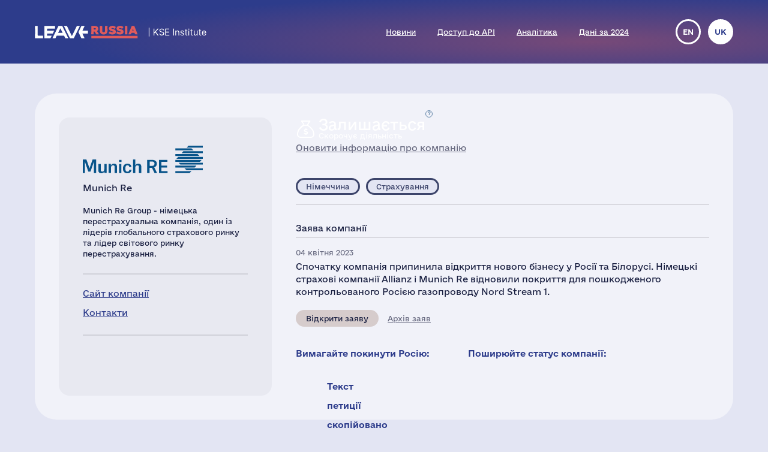

--- FILE ---
content_type: text/html; charset=UTF-8
request_url: https://leave-russia.org/uk/munich-re
body_size: 6146
content:
<!doctype html>
<html lang="uk">
<head>
<style>
@font-face {
  font-family: 'Social';
  src:  url('/site/fonts/Social.eot?gt21gh1');
  src:  url('/site/fonts/Social.eot?gt21gh1#iefix') format('embedded-opentype'),
    url('/site/fonts/Social.ttf?gt21gh1') format('truetype'),
    url('/site/fonts/Social.woff?gt21gh1') format('woff'),
    url('/site/fonts/Social.svg?gt21gh1#Social') format('svg');
  font-weight: normal;
  font-style: normal;
  font-display: block;
}
@font-face
{
	font-family: 'Ukraine';
	src:  url('/site/fonts/e-Ukraine-Regular.otf?v=1') format("opentype");
	font-weight: normal;
	font-style: normal;
}
@font-face
{
	font-family: 'Ukraine';
	src:  url('/site/fonts/e-Ukraine-Bold.otf?v=1') format("opentype");
	font-weight: bold;
	font-style: normal;
}
</style><meta http-equiv="Content-Type" content="text/html; charset=utf-8"/>
<meta http-equiv="Content-Language" content="uk"/>
<title>#LeaveRussia: Munich Re скорочує діяльність у Росії</title>
<meta name="ROBOTS" content="all"/>
<base href="//leave-russia.org/"/>
<link rel="alternate" hreflang="en" href="//leave-russia.org/munich-re"/>
<link rel="alternate" hreflang="uk" href="//leave-russia.org/uk/munich-re"/>
<link rel="canonical"  href="//leave-russia.org/uk/munich-re"/>
<meta name="twitter:card" content="summary_large_image"/><meta name="twitter:site" content="@LeaveRussiaUA"/><meta property="og:url" content="https://leave-russia.org/uk/munich-re?sc1687113185" /><meta property="og:type" content="article" /><meta property="og:title" content="Munich Re" /><meta property="og:description" content="#LeaveRussia: Munich Re скорочує діяльність у Росії" /><meta property="og:image" content="https://leave-russia.org/gallery/Cards/28/munich-re-scalingback.png?v=1687113185" /><meta property="og:image:alt" content="Munich Re logo"/><meta property="og:image:type" content="image/png" /><meta property="og:image:width" content="1200" /><meta property="og:image:height" content="630" /><meta property="og:locale" content="uk_UA" /><!-- Google Tag Manager -->
<script>(function(w,d,s,l,i){w[l]=w[l]||[];w[l].push({'gtm.start':
new Date().getTime(),event:'gtm.js'});var f=d.getElementsByTagName(s)[0],
j=d.createElement(s),dl=l!='dataLayer'?'&l='+l:'';j.async=true;j.src=
'https://www.googletagmanager.com/gtm.js?id='+i+dl;f.parentNode.insertBefore(j,f);
})(window,document,'script','dataLayer','GTM-PNBSVDL');</script>
<!-- End Google Tag Manager -->
<link rel="stylesheet" type="text/css" href="//leave-russia.org/cache/css/11e49c5de3f623ca368b657facc6a0ae.css?v=1761744282"/>
<link rel="stylesheet" type="text/css" href="//leave-russia.org/cache/css/99810fe7dbc7f4264f727722aa2a260f.css?v=1761744283" media="print"/>
<link rel="icon" type="image/png" sizes="16x16" href="/site/images/favicon-16.png?v=1">
<link rel="icon" type="image/png" sizes="32x32" href="/site/images/favicon-32.png?v=1">
<link rel="apple-touch-icon-precomposed" sizes="152x152" href="/site/images/favicon-152.png?v=1">
<meta name="viewport" content="width=device-width, initial-scale = 1.0, minimum-scale = 1.0, maximum-scale = 3.0, user-scalable = yes"/>
<meta name="apple-mobile-web-app-capable" content="yes"/>
</head>
<body class="article">
<!-- Google Tag Manager (noscript) -->
<noscript><iframe src="https://www.googletagmanager.com/ns.html?id=GTM-PNBSVDL" height="0" width="0" style="display:none;visibility:hidden"></iframe></noscript>
<!-- End Google Tag Manager (noscript) -->
<div id="container"><div id="header"><div id="headerbg"><div class="headerlimiter"><div id="mobilecontrol" class="mobile_ds"><a id="mmenu" href="javascript:void(0)"></a></div><div class="headermargin"><div id="headertop"><ul class="service_menu"><li class="current logo "><a href="//leave-russia.org/uk"><span>Головна</span></a></li><li class="  "><a href="//leave-russia.org/uk/news"><span>Новини</span></a></li><li class="  "><a href="https://www.patreon.com/leaverussia/shop/paid-access-to-api-of-leave-russia-org-1027486"><span>Доступ до API</span></a></li><li class="  "><a href="//leave-russia.org/uk/bi-analytics"><span>Аналітика</span></a></li><li class=" mobilemenu "><a href="//leave-russia.org/uk/about-project"><span>Про проєкт</span></a></li><li class="  "><a href="https://www.researchgate.net/publication/394288109_Financial_Results_of_Foreign_Businesses_in_Russia_in_2024"><span>Дані за 2024</span></a></li><li class=" mobilemenu "><a href="//leave-russia.org/uk/war-in-ukraine"><span>Війна в Україні</span></a></li><li class=" mobilemenu targetblank "><a href="https://docs.google.com/forms/d/e/1FAIpQLSdAcgAFrT-NNeAqOBIlPdE5CnLexnTClvCEcLLavqDo50z29Q/viewform?usp=sf_link"><span>Додати нову компанію</span></a></li></ul><ul class="language"><li><a href="//leave-russia.org/munich-re" title="English">en</a></li><li class="current" title="Українська"><a href="javascript:void(0)">uk</a></li></ul></div></div></div></div></div><div id="bodylimiter"><div id="middle_box"><div class="card scalingback stay"><div class="cstatus top"><div class="label status scalingback wd"><span class="dscr"><p><strong>Зменшення діяльності</strong>: компанія згортає деякі бізнес-операції, продовжуючи вести інші</p></span><a class="nl" href="javascript:void(0)" ><span>Залишається </span>Скорочує діяльність</a></div><div><a href="https://docs.google.com/forms/d/e/1FAIpQLSf1cbBaV0hKcx7Q0zL1Cbe8mL1RSMSLJB2TCXw4bNC4lZpDfw/viewform?usp=pp_url&entry.526599085=Munich%20Re" target="_blank">Оновити інформацію про компанію</a></div></div><div class="logo top "><img src="//leave-russia.org/gallery/Logos/sprite-28.svg?v=1689281680#munich-re" alt="Munich Re"/><div class="annotation">Munich Re</div></div><div class="cleft"><div class="mtop splitline"></div><div class="mzone"><div class="logo "><img src="//leave-russia.org/gallery/Logos/sprite-28.svg?v=1689281680#munich-re" alt="Munich Re"/><div class="annotation">Munich Re</div></div><div class="about splitline"><p>Munich Re Group - німецька перестрахувальна компанія, один із лідерів глобального страхового ринку та лідер світового ринку перестрахування.</p></div><div class="links splitline"><div><a href="http://www.munichre.com/" target="_blank">Сайт компанії</a></div><div><a href="https://www.munichre.com/en/homepage/index.html" target="_blank">Контакти</a></div></div><div class="links ico"><div class="tw"><a href="http://twitter.com/munichre" target="_blank" title="Twitter">&nbsp;</a></div><div class="fb"><a href="http://www.facebook.com/pages/Munich-Re/136075046405169" target="_blank" title="Facebook">&nbsp;</a></div><div class="yt"><a href="https://www.youtube.com/user/MunichReVideo" target="_blank" title="YouTube">&nbsp;</a></div><div class="in"><a href="https://www.instagram.com/munichre_us/" target="_blank" title="Instagram">&nbsp;</a></div><div class="li"><a href="https://www.linkedin.com/company/munich-re" target="_blank" title="LinkedIn">&nbsp;</a></div></div></div></div><div class="cright"><div class="cstatus"><div class="label status scalingback wd"><span class="dscr"><p><strong>Зменшення діяльності</strong>: компанія згортає деякі бізнес-операції, продовжуючи вести інші</p></span><a class="nl" href="javascript:void(0)" ><span>Залишається </span>Скорочує діяльність</a></div><div><a href="https://docs.google.com/forms/d/e/1FAIpQLSf1cbBaV0hKcx7Q0zL1Cbe8mL1RSMSLJB2TCXw4bNC4lZpDfw/viewform?usp=pp_url&entry.526599085=Munich%20Re" target="_blank">Оновити інформацію про компанію</a></div></div><div class="lzone splitline"><div><div class="label country de "><a class="nl" href="javascript:void(0)" >Німеччина</a></div><div class="label industry  "><a class="nl" href="javascript:void(0)" >Страхування</a></div></div></div><div class="intro splitline">Заява компанії</div><div class="decision"><div class="date">04 квітня 2023</div><p>Спочатку компанія припинила відкриття нового бізнесу у Росії та Білорусі. Німецькі страхові компанії Allianz і Munich Re відновили покриття для пошкодженого контрольованого Росією газопроводу Nord Stream 1.</p><div class="bline"><div class="label prref "><a class="" href="https://www.reuters.com/business/energy/german-insurers-renew-cover-blast-damaged-nord-stream-gas-link-2023-04-04/" target="_blank">Відкрити заяву</a></div><a class="activelink" href="javascript:void(0)">Архів заяв</a></div></div><table class="pr dh"><tr><td>06 квітня 2023</td><td><a href="https://www.reuters.com/business/energy/munich-re-wont-extend-nord-stream-1-coverage-when-it-expires-this-year-2023-04-06/">Munich Re won't extend Nord Stream 1 coverage when it expires this year</a></td></tr><tr><td>16 березня 2022</td><td><a href="https://www.munichre.com/landingpage/en/munich-re-on-the-russian-war-against-ukraine.html">Munich Re on the Russian war against Ukraine</a></td></tr></table><div class="sline"><div class="bttn big"><a class="nl ico" href="javascript:void(0)"><span class="text">Вимагайте покинути Росію:</span><span class="tw" title="Twitter" data-link="https://twitter.com/intent/tweet?text=Munich%20Re%20%28@munichre%29:%20By%20doing%20business%20in%20Russia,%20you%20support%20its%20economy%20and%20finance%20the%20Russian%20aggression%20against%20Ukraine.%20Stop%20doing%20business%20in%20Russia%20and%20leave%20the%20Russian%20market%20completely.&amp;url=https:%2F%2Fleave-russia.org%2Fmunich-re%3Fsc1687113185&amp;hashtags=LeaveRussia,StopRussia"></span><span class="cp" title="Скопіюйте повідомлення до буферу обміну

Натисніть, щоб скопіювати повідомлення. Відкрийте сторінку компанії в соціальних мережах та надішліть повідомлення компанії у дірект, або вставте як коментар до публікацій компанії." data-link="Munich Re, stop doing business in Russia and leave the Russian market completely. Russia has been invading Ukraine since February 24, 2022 waging a full-scale war with thousands of killed civilians and millions of refugees. It’s a huge tragedy for Ukraine. The Russian army is responsible for multiple war crimes and the genocide of Ukrainian people.

It is impossible for a reputable company like Munich Re to continue doing business with Russia as usual. International companies may exercise their influence by putting economic pressure and refusing to cooperate with the aggressor. The Russian economy is highly dependent on foreign technologies, goods and capital, which, among other things, are used by the Russian government to wage wars of conquest. By cutting off funding of the Russia&#039;s war machine, international companies may stop the war that could easily go beyond Ukraine and become global.

Leave Russia now and stop financing the war in Ukraine."><span class="popup">Текст петиції скопійовано до буферу.</span></span></a></div><div class="bttn big"><a class="nl ico" href="javascript:void(0)"><span class="text">Поширюйте статус компанії:</span><span class="tw" title="Twitter" data-link="https://twitter.com/intent/tweet?text=%D0%9A%D0%BE%D0%BC%D0%BF%D0%B0%D0%BD%D1%96%D1%8F%20Munich%20Re%20%28@munichre%29%20%D0%B2%D0%B8%D1%80%D1%96%D1%88%D0%B8%D0%BB%D0%B0%20%D1%81%D0%BA%D0%BE%D1%80%D0%BE%D1%82%D0%B8%D1%82%D0%B8%20%D0%B4%D0%B5%D1%8F%D0%BA%D1%96%20%D0%BE%D0%BF%D0%B5%D1%80%D0%B0%D1%86%D1%96%D0%B9%D0%BD%D1%96%20%D0%BF%D1%80%D0%BE%D1%86%D0%B5%D1%81%D0%B8%20%D1%83%20%D0%A0%D0%BE%D1%81%D1%96%D1%97%20%D1%87%D0%B5%D1%80%D0%B5%D0%B7%20%D0%B2%D1%96%D0%B9%D1%81%D1%8C%D0%BA%D0%BE%D0%B2%D0%B5%20%D0%B2%D1%82%D0%BE%D1%80%D0%B3%D0%BD%D0%B5%D0%BD%D0%BD%D1%8F%20%D0%B0%D1%80%D0%BC%D1%96%D1%97%20%D0%A0%D0%BE%D1%81%D1%96%D1%97%20%D0%B4%D0%BE%20%D0%A3%D0%BA%D1%80%D0%B0%D1%97%D0%BD%D0%B8,%20%D0%B0%D0%BB%D0%B5%20%D0%BF%D1%80%D0%BE%D0%B4%D0%BE%D0%B2%D0%B6%D1%83%D1%94%20%D0%BF%D1%80%D0%B0%D1%86%D1%8E%D0%B2%D0%B0%D1%82%D0%B8%20%D1%83%20%D0%A0%D0%BE%D1%81%D1%96%D1%97.&amp;url=https:%2F%2Fleave-russia.org%2Fuk%2Fmunich-re%3Fsc1687113185&amp;hashtags=LeaveRussia,StopRussia"></span><span class="fb" title="Facebook" data-link="https://www.facebook.com/sharer/sharer.php?u=https:%2F%2Fleave-russia.org%2Fuk%2Fmunich-re%3Fsc1687113185&amp;quote=%D0%9A%D0%BE%D0%BC%D0%BF%D0%B0%D0%BD%D1%96%D1%8F%20Munich%20Re%20%D0%B2%D0%B8%D1%80%D1%96%D1%88%D0%B8%D0%BB%D0%B0%20%D1%81%D0%BA%D0%BE%D1%80%D0%BE%D1%82%D0%B8%D1%82%D0%B8%20%D0%B4%D0%B5%D1%8F%D0%BA%D1%96%20%D0%BE%D0%BF%D0%B5%D1%80%D0%B0%D1%86%D1%96%D0%B9%D0%BD%D1%96%20%D0%BF%D1%80%D0%BE%D1%86%D0%B5%D1%81%D0%B8%20%D1%83%20%D0%A0%D0%BE%D1%81%D1%96%D1%97%20%D1%87%D0%B5%D1%80%D0%B5%D0%B7%20%D0%B2%D1%96%D0%B9%D1%81%D1%8C%D0%BA%D0%BE%D0%B2%D0%B5%20%D0%B2%D1%82%D0%BE%D1%80%D0%B3%D0%BD%D0%B5%D0%BD%D0%BD%D1%8F%20%D0%B0%D1%80%D0%BC%D1%96%D1%97%20%D0%A0%D0%BE%D1%81%D1%96%D1%97%20%D0%B4%D0%BE%20%D0%A3%D0%BA%D1%80%D0%B0%D1%97%D0%BD%D0%B8,%20%D0%B0%D0%BB%D0%B5%20%D0%BF%D1%80%D0%BE%D0%B4%D0%BE%D0%B2%D0%B6%D1%83%D1%94%20%D0%BF%D1%80%D0%B0%D1%86%D1%8E%D0%B2%D0%B0%D1%82%D0%B8%20%D1%83%20%D0%A0%D0%BE%D1%81%D1%96%D1%97."></span><span class="li" title="LinkedIn" data-link="https://www.linkedin.com/sharing/share-offsite/?url=https:%2F%2Fleave-russia.org%2Fuk%2Fmunich-re%3Fsc1687113185"></span></a></div></div></div></div><div id="cpnote">Усі назви компаній, що використовуються на цій сторінці, призначені виключно заради ідентифікації. Усі торгові та зареєстровані торгові марки належать їх відповідним власникам.</div><div id="stnote">Заяви компаній i статистичні дані зібрані з відкритих джерел та офіційних реєстрів, відповідно до <a href="/uk/our-methodology">методології KSE Institute</a>.</div><a id="btnscan" href="https://leaverussia.kse.ua/">Сканер</a><ul class="footer_menu"><li class=" nl dropdown"><a href="javascript:void(0)"><span>Допомога Україні</span></a><div><ul><li class=" targetblank "><a href="https://b4ukraine.org/"><span>Коаліція «Бізнес для України» (B4Ukraine)</span></a></li><li class=" targetblank "><a href="https://bank.gov.ua/ua/about/support-the-armed-forces"><span>Допомога армії через НБУ</span></a></li><li class=" targetblank "><a href="https://bank.gov.ua/ua/news/all/natsionalniy-bank-vidkriv-rahunok-dlya-gumanitarnoyi-dopomogi-ukrayintsyam-postrajdalim-vid-rosiyskoyi-agresiyi"><span>Гуманітарна допомога через НБУ</span></a></li><li class=" targetblank "><a href="https://armysos.com.ua/uk/"><span>Громадська ініціатива АРМІЯ SOS</span></a></li><li class=" targetblank "><a href="https://savelife.in.ua/"><span>Фонд «Повернись живим»</span></a></li><li class=" targetblank "><a href="https://caritas.ua/"><span>Карітас України</span></a></li></ul></div></li><li class=" nl dropdown"><a href="javascript:void(0)"><span>Схожі проєкти</span></a><div><ul><li class=" targetblank "><a href="https://topcorporateshub.com/"><span>Найбільші компанії світу</span></a></li><li class=" targetblank "><a href="https://www.boycottrussia.info/"><span>Boycott Russia</span></a></li><li class=" targetblank "><a href="https://www.coalitionforukraine.com/"><span>Coalition for Ukraine</span></a></li><li class=" targetblank "><a href="https://dont-fund-russian.army/"><span>Don’t fund russian army</span></a></li><li class=" targetblank "><a href="https://emailcontactukraine.com/"><span>Email Contact Ukraine</span></a></li><li class=" targetblank "><a href="https://squeezingputin.com/"><span>Squeezing Putin</span></a></li><li class=" targetblank "><a href="https://som.yale.edu/story/2022/over-1000-companies-have-curtailed-operations-russia-some-remain/"><span>Список Йельської школи менеджменту</span></a></li><li class=" targetblank "><a href="https://progressiveshopper.com/Ukraine-advocacy/"><span>Адвокація України на Progressive Shopper</span></a></li></ul></div></li><li class=" nl dropdown"><a href="//leave-russia.org/uk/news"><span>Щоденні новини і інструменти</span></a><div><ul><li class="  "><a href="//leave-russia.org/uk/news"><span>Новини компаній</span></a></li><li class="  "><a href="https://apps.apple.com/ua/app/leave-russia/id6474446595"><span>Наш додаток в Apple Store</span></a></li><li class="  "><a href="https://leaverussia.kse.ua/"><span>Сканер штрих-кодів від KSE (тільки для мобільного)</span></a></li><li class=" targetblank "><a href="https://t.me/exit_ru_bot"><span>KSE Telegram бот моніторингу новин</span></a></li><li class=" targetblank "><a href="https://twitter.com/selfsanctions"><span>Twitter проєкту SelfSanctions</span></a></li><li class="  "><a href="https://www.patreon.com/leaverussia/shop/paid-access-to-api-of-leave-russia-org-1027486"><span>Доступ до API</span></a></li></ul></div></li><li class=" leaverussia targetblank dropdown"><a href="https://kse.ua/ua/kse-department/kse-institute/"><span>KSE | Institute</span></a><div><ul><li class="  "><a href="//leave-russia.org/uk/our-methodology"><span>Методологія KSE Institute</span></a></li><li class="  "><a href="https://papers.ssrn.com/sol3/papers.cfm?abstract_id=4648135"><span>Виходи з Росії</span></a></li><li class="  "><a href="https://papers.ssrn.com/sol3/papers.cfm?abstract_id=4453963"><span>Дані за 2022</span></a></li><li class="  "><a href="https://papers.ssrn.com/sol3/papers.cfm?abstract_id=4961551"><span>Дані за 2023</span></a></li><li class="  "><a href="https://papers.ssrn.com/sol3/papers.cfm?abstract_id=5375884"><span>Дані за 2024</span></a></li><li class="  "><a href="https://papers.ssrn.com/sol3/papers.cfm?abstract_id=5149548"><span>$170 млрд збитків</span></a></li><li class="  "><a href="//leave-russia.org/uk/bi-analytics"><span>Аналітика</span></a></li><li class="  "><a href="//leave-russia.org/uk/banks"><span>Аналітика по банкам</span></a></li><li class="  "><a href="//leave-russia.org/uk/about-project"><span>Про проєкт</span></a></li><li class="  "><a href="//leave-russia.org/uk/war-in-ukraine"><span>Війна в Україні</span></a></li><li class=" targetblank "><a href="https://docs.google.com/forms/d/e/1FAIpQLSdAcgAFrT-NNeAqOBIlPdE5CnLexnTClvCEcLLavqDo50z29Q/viewform?usp=sf_link"><span>Додати нову компанію</span></a></li><li class=" targetblank "><a href="https://docs.google.com/forms/d/e/1FAIpQLScJtYRMwOAItKXf64sIRtbSAcKP79raYfSJjG3QI0-vstnung/viewform?usp=sf_link"><span>Зворотній зв'язок</span></a></li><li class=" targetblank maintwitter "><a href="https://twitter.com/LeaveRussiaUA"><span>Твіттер проєкту</span><span class="twico" title="Twitter"></span></a></li><li class=" targetblank mainlinkedin "><a href="https://www.linkedin.com/company/leave-russia/"><span>LinkedIn проєкту</span></a></li><li class=" targetblank mainyoutube "><a href="https://www.youtube.com/channel/UCa42BXpiM0KIztSU9DqjrNQ"><span>YouTube проєкту</span></a></li><li class=" targetblank "><a href="https://www.patreon.com/join/leaverussia"><span>Підтримати проект через Patreon</span></a></li></ul></div></li></ul></div></div><div id="ddbg"></div></div><div id="footerlimiter"><div id="footer"><a href="https://brights.io" id="designedinb" target="_blank"></a></div></div><script type="text/javascript"><!--
var node = document.createElement('script');node.type = 'text/javascript';node.async = true;node.src = '//leave-russia.org/cache/js/42a865fb0e8b2c6e4f77b701fb94bff6.js?v=1725660695';var s = document.getElementsByTagName('script')[0];s.parentNode.insertBefore(node, s);
//--></script>
</body>
</html>

--- FILE ---
content_type: image/svg+xml
request_url: https://leave-russia.org/gallery/Logos/sprite-28.svg?v=1689281680
body_size: 104812
content:
<?xml version="1.0" encoding="utf-8"?><svg viewBox="0 0 200 60" xmlns="http://www.w3.org/2000/svg" xmlns:xlink="http://www.w3.org/1999/xlink"><style>:root>svg{display:none}:root>svg:target{display:block}</style><svg viewBox="0 0 200 60" id="fes" xmlns="http://www.w3.org/2000/svg"><path d="M68.5 36.1l5.7-9.9h-31C53.4 14.1 69.1 8.5 88.4 11.4L94.9.2H78.2c-25.3 0-45.8 8.2-57.7 26H5.7L0 36.1h15.2c-2.9 6.8-4.8 14.7-5.6 23.6h21.1c.7-9 2.9-16.9 6.2-23.6h31.6zm23.6-5.5c0-1.8-1.5-3.1-3.2-3.1-1.8 0-3.2 1.3-3.2 3.1s1.4 3.2 3.2 3.2c1.7 0 3.2-1.4 3.2-3.2zM75.5 46.9c-4.1-3-7.3-5.9-7-10.6-2.2 3.5-2.9 7.6-2.9 10.2 0 7.5 4.7 12.4 6 13.3h12.6c-6.8-2.2-2.3-8.1-8.7-12.9zM167.6.2h18.5v59.5h-18.5zm-10.9 10.7L161.2.3h-65v50.9c0 4.1-1 7.8-5.7 8.6h66.2l4.5-10.6h-46.4V34.7H152l3.9-9.9h-41.2v-14h42v.1zm35.2-9.7v4.1h-1.1V1.2h-1.6v-1h4.2v.9l-1.5.1zm7.1 4.1V2.1l-1.4 3.2h-.8l-1.4-3.2v3.2h-1.1V.2h1.4l1.5 3.5 1.5-3.5h1.3v5.1h-1z" fill="#4c1958"/></svg><svg viewBox="0 0 200 60" id="fiba" xmlns="http://www.w3.org/2000/svg"><path d="M63.4 0h59.9v59.9H63.4z" fill-rule="evenodd" clip-rule="evenodd" fill="#030202"/><path d="M77.3 12.5v3.8h5.1v3.3h-5.1V27h-3.6V10.2c0-.9.3-1.2 1.2-1.2h8.5v3.5h-6.1zm7.3 14.4V10.2c0-.9.4-1.2 1.2-1.2h2.3v17.9h-3.5zm12.5-12.7c0 1.3-.7 2.1-1.8 2.2v3c1.1.1 1.9.8 1.9 2.2 0 1.4-.8 2.2-1.9 2.2v3.1h.1c3.1 0 5.3-1.7 5.3-5.2 0-2.4-1.3-3.6-2.3-3.9.8-.4 2.2-1.4 2.2-4.2 0-2.5-1.7-4.7-5.3-4.7v3c1.1.2 1.8.9 1.8 2.3zm-1.8 2.2h-1.9V12h1.9V9h-4c-1 0-1.3.3-1.3 1.2v16.7h5.3v-3.1c-.1.1-.1.1-.3.1h-1.6v-4.5h1.9v-3zm13.9 1.1h-1.7v3.3h1.7v6.1h3.6V13.4c0-1.4-.8-4.9-5.3-4.9v3.3c1.4 0 1.7 1.3 1.7 2v3.7zm-1.7 0h-1.6v-3.7c0-.7.3-2 1.6-2V8.5c-4.4 0-5.2 3.5-5.2 4.9v13.5h3.6v-6.1h1.6v-3.3zM70.2 46h.6l1 4.3 1-4.3h.8l1 4.3.9-4.3h.8l-1.4 4.9h-.8l-.9-4.3-1.1 4.3h-.7zm7.2 4.5c.5 0 .7-.3.7-.7h.7c-.1.8-.5 1.1-1.2 1.1h-.1v-.4h-.1zm0-3.1c1 0 1.3.5 1.3 1.7v.3h-1.3V49h.7c0-1-.3-1.2-.7-1.2v-.4zm-.7 2c0 1 .3 1.2.7 1.2v.4c-.7 0-1.2-.3-1.2-1.8 0-1 .1-1.8 1.2-1.8v.4c-.4 0-.7.2-.7 1.2h.7v.4h-.7zm5.6-3.4h.4l1.6 5h-.7l-.3-1.2h-1v-.5h.8l-.8-2.7V46zm-.4 0h.4v.6l-.8 2.7h.8v.5h-1l-.4 1.2h-.6l1.6-5zm3.5 2c.3-.5.6-.6 1.1-.6v.6c-.1 0-.1-.1-.1-.1h-.2c-.6 0-.8.5-.8 1v2h-.5v-3.5h.5v.6zm7.2-2h.1c.7 0 .9.2 1.1.5s.2.6.2.7c0 .6-.2 1-.8 1.2.7.1 1 .5 1 1.2 0 1.2-1 1.4-1.5 1.4h-.1v-.5h.1c.7 0 .9-.5.9-.8 0-.7-.5-.9-1-1v-.5h.1c.5 0 .7-.3.7-.8s-.2-.8-.7-.8h-.1V46zm-1.5 4.9v-5h1.5v.5h-.8V48h.8v.5h-.9v1.8h.8v.5h-1.4v.1zm5.5-.5c-.1.3-.3.5-.7.6v-.5c.3 0 .7-.3.7-1.3h-.7v-.5h.7c0-.5 0-1-.6-1h-.1v-.4h.1c.9 0 1.2.5 1.2 1v1.6c0 .3 0 .6.1.8h-.7v-.3zm-.7.6h-.3c-.7 0-.9-.5-.9-1.1 0-.8.6-1 1.2-1.1v.5c-.3.1-.6.2-.6.7 0 .3.1.7.5.7h.1v.3zm0-3.2c-.3 0-.5.3-.5.7h-.7c.1-.8.4-1 1.1-1v.3h.1zm3 3.2c-.8 0-1.2-.3-1.2-1.1h.6c0 .2.1.7.6.7.4 0 .7-.1.7-.5 0-.7-1.8-.7-1.8-1.7 0-.3.2-.9 1.2-.9.7 0 1.2.3 1.1 1h-.6c0-.4-.2-.6-.6-.6-.3 0-.5.2-.5.5 0 .7 1.8.7 1.8 1.7-.1.6-.6.9-1.3.9zm2.3-.1h-.6V46h.6v3l1.1-1.5h.7l-1.2 1.5 1.4 1.9h-.7l-1.3-1.9zm3.4-.4c.4 0 .6-.3.6-.7h.7c0 .8-.5 1.1-1.2 1.1v-.4h-.1zm0-3.1c1 0 1.2.5 1.2 1.7v.3h-1.2V49h.7c0-1-.3-1.2-.7-1.2v-.4zm-.8 2c0 1 .3 1.2.7 1.2v.4c-.7 0-1.3-.3-1.3-1.8 0-1 .1-1.8 1.3-1.8v.4h-.1c-.3 0-.7.2-.7 1.2h.7v.4h-.6zm2.8-1.9v-.7l.5-.3v1h.8v.4h-.8V50c0 .2 0 .5.5.5.1 0 .1 0 .3-.1v.5c-.2 0-.4.1-.5.1-.6 0-.8-.3-.8-.7v-2.5h-.6v-.4h.6v.1zm3.1-.1h.1c1.1 0 1.1 1 1.1 1.8 0 1.6-.5 1.8-1.1 1.8h-.1v-.5c.7 0 .7-.8.7-1.3 0-.9-.1-1.4-.7-1.4v-.4zm-.6 3.5h-.6v-5h.6v1.8c.1-.3.4-.4.7-.4v.5c-.7 0-.7.7-.7 1.2s-.1 1.5.6 1.5h.1v.5c-.3 0-.5-.2-.7-.5v.4zm4.1-.5c-.1.3-.3.5-.7.6v-.5c.3 0 .7-.3.7-1.3h-.7v-.5h.7c0-.5 0-1-.6-1h-.1v-.4h.1c.9 0 1.2.5 1.2 1v1.6c0 .3 0 .6.1.8h-.7v-.3zm-.6.6h-.2c-.8 0-1-.5-1-1.1 0-.8.6-1 1.2-1.1v.5c-.3.1-.6.2-.6.7 0 .3.1.7.5.7h.1v.3zm0-3.2c-.3 0-.5.3-.5.7h-.7c.1-.8.5-1 1.1-1v.3h.1zm2-1.8h.6v5h-.6zm1.4 0h.5v5h-.5zm-28.1 4.5c.4 0 .6-.3.7-.7h.6c0 .8-.5 1.1-1.2 1.1h-.1v-.4zm0-3.1c1 0 1.3.5 1.3 1.7v.3h-1.3V49h.7c0-1-.3-1.2-.7-1.2v-.4zm-.6 2c0 1 .3 1.2.7 1.2v.4c-.7 0-1.3-.3-1.3-1.8 0-1 .1-1.8 1.3-1.8v.4c-.4 0-.7.2-.7 1.2h.7v.4h-.7z" fill="#fff"/><path d="M.5 0h59.9v60H.5z" fill-rule="evenodd" clip-rule="evenodd" fill="#030202"/><path d="M44 10.8c-.3.2-.4.1-.7.3 1.4 9.1-1 16.8-5 23.9v1.4c4.8-8 6.9-16.5 5.7-25.6zm-5.6 29.6v-.7c2.5.2 5.8-.9 10.2-3.5-1 .2-.3.7-.5.8-3.9 2.7-7.1 3.7-9.7 3.4zm0 3.7v-.7c2.8 1.2 5.8 2.3 8.9 3.1l-.3.6c-3-.7-5.9-1.7-8.6-3zm0-9.1c-.8 1.4-1.6 2.7-2.5 4.1-3.8-2.3-4.9-9.4-5.5-20.2-.1.3-.8.7-1 1 1.2 8.9 1.9 16.7 6 19.5.1 0 .1.1.2.1-.1.2-.3.5-.5.7l.6.3c.2-.2.3-.4.5-.7.7.3 1.4.6 2.2.7v-.7c-.7-.1-1.3-.2-1.9-.5.7-1 1.3-2 1.9-3V35zm0 8.4v.7c-3.8-1.7-7.4-3.8-10.7-6.4V37c3.2 2.5 6.7 4.7 10.7 6.4zm-10.7-.8l6.7.8.1-.6-6.8-.8v.6zm0-5.6v.7l-1.8-1.5C19.8 31 15 24.7 12.1 18l.3-.6c3.7 7.4 8.3 13.6 14 18.6.5.3.9.7 1.3 1zm0 5v.6l-6.7-.8.1-.5 6.6.7z" fill-rule="evenodd" clip-rule="evenodd" fill="#cdcdcc"/><radialGradient id="aba" cx="29.28" cy="41.29" r="8.986" gradientTransform="matrix(1 0 0 -1 0 60)" gradientUnits="userSpaceOnUse"><stop offset="0" stop-color="#f7ee6c"/><stop offset="1" stop-color="#e8a715"/></radialGradient><path d="M16 10.6c-.3-.2-.5-.4-.8-.6-1.2 1.1-2 2.3-3 3.4 3.8.7 4 7.6 5 8.2 1.7 1.5 4.2 2.7 7.3 2 1.4-.1 7.9-4.8 12-8.4 1.4-1.2 2.9-2 4.4-2.7 1.2-.5 2.3-1 3.5-1.4l-.6-1.2c-2.2.8-4.4 1.4-6.9 1-.5-.3-1.2-.6-.6-1.2 1.8-.7 3.7-1.4 5.5-2.1-.6-.7-1.8-1.2-3.1-1.8-1.4.7-2.5 1.3-4.4 2-.5-.3-1.3-.3-.8-1.3.9-.3 1.8-.5 2.7-.8-.6-.3-1.2-.7-1.8-.9-.8-.1-1.7-.3-2.5-.2-1.4.7-2.8 1.4-4.2 2.5-.8.3-2 .4-1.6-1.1.5-.5.8-.9 1.3-1.4-.9.1-1.9.1-2.8.4-1.4 1.1-2.5 2.5-3.2 4.6-.2.7-.7 1.3-1.1 2-.8 1-1.7 1.4-2.7.9-.6-.2-.7-1.1-1.6-1.9z" fill-rule="evenodd" clip-rule="evenodd" fill="url(#aba)"/><linearGradient id="abb" gradientUnits="userSpaceOnUse" x1="56.439" y1="36.482" x2="28.143" y2="37.965" gradientTransform="matrix(1 0 0 -1 0 60)"><stop offset="0" stop-color="#e12628"/><stop offset="1" stop-color="#ef9d93"/></linearGradient><path d="M42.7 31.4c-2 .9-2.3 1.9-1 3.1 3.8.2 6.3 1.8 8.6 3.7 1.5 1.6 3.1 1.1 4.9-1.5.9-4.6.9-9.1 0-13.7-1.3-5.3-4.8-9.8-9.6-13.6-1.6-1.1-3.3-2-5-2.5-.8-.2-1 .1-.6.8 3.3.8 5.7 3.1 8.3 5.2h-.7C42.4 9 38.5 8.5 34.5 7.7c-1.2.1-1.4.5-.5 1.3 4 1 7.4 2.2 10.5 3.7 1.2.8 2.3 1.6 3.5 2.3.6.6.5.8-.2.7-5.2-2.7-10.6-4.6-16.2-5-1.2-.1-2.3 0-2.5.6-.4.7.3 1 1.1 1.2 2.7.5 5.3 1.1 8 2.2 2.8.6 5.6 1.7 8.4 3.3 1.2.8 1.5 1.7.6 1.9-4.6-2-9.2-3.5-13.8-4.3l-3-.3c-1.6.5-1.8 1-.6 1.8 2.9.7 5.4 1.6 7.9 2.6 4 1.3 7.2 2.9 10 4.7 1.8 1.2 2.7 2.6 3.3 4 .8 2.7.1 3.7-1.6 3.5-2.8-.5-5.9-1-6.7-.5z" fill-rule="evenodd" clip-rule="evenodd" fill="url(#abb)"/><linearGradient id="abc" gradientUnits="userSpaceOnUse" x1="9.246" y1="3.221" x2="33.84" y2="31.514" gradientTransform="matrix(1 0 0 -1 0 60)"><stop offset="0" stop-color="#343434"/><stop offset=".128" stop-color="#393838"/><stop offset=".304" stop-color="#484545"/><stop offset=".507" stop-color="#615c5c"/><stop offset=".73" stop-color="#8a8282"/><stop offset=".968" stop-color="#c5c3c3"/><stop offset="1" stop-color="#cdcdcc"/></linearGradient><path d="M10 32.3c-2.9 3.8-3.3 5.7-2.7 6.9 3.1 6.3 6.3 10 10.5 12.7 1.4 1.3 3.8 2.2 6.5 2.7 2.1.3 4.3-.3 6.7-1 2.8-1.2 4.5-3.3 6.1-5.4 1-2 .7-2.6-1-2-2.2 2.2-4.4 4.2-6.8 5.4-1.5.1-2.1-.4-1.7-1.2 2-1.4 3.9-2.8 5.5-4.4 1.2-1.4 2.5-2.7 3.8-4.1 1.8-2.3 0-3.4-1.6-1.8-2.3 2.7-4.9 5-7.7 7-1.5.3-1.9-.1-1.2-1.4l7.8-7.5c1-1 1.4-1.8 1.1-2.6-.5-.3-1-.5-2.2.1-2.3 2-4.5 4-6.7 5.9-1.7 1.1-3.3 2.2-5 3.3-1.5.5-2-.3-1.3-1.2 1.7-1.5 3.5-2.9 5.2-4.4 1.6-1.5 3.1-3 4.7-4.4 1.6-1.5.3-3.3-1.4-2.2-2.5 2.1-5.2 4.2-7.7 6.3-2.1 1.4-4.2 2.3-6.8 3.3-1.6-.1-3-.5-3.4-3.2.6-1.6 1.4-3.2 2.5-4.8.5-1.2.4-2.1-.5-2.5-.9-.2-1.7 0-2.7.5z" fill-rule="evenodd" clip-rule="evenodd" fill="url(#abc)"/><linearGradient id="abd" gradientUnits="userSpaceOnUse" x1="6.462" y1="7.092" x2="23.189" y2="20.16" gradientTransform="matrix(1 0 0 -1 0 60)"><stop offset="0" stop-color="#999a9a"/><stop offset="1" stop-color="#e7e6e5"/></linearGradient><path d="M7.1 39.1c3.2 7.3 8.3 13 15 14.9-2.2-2-3.9-4.8-6.5-7.2-3.5-2.2-6.2-4.7-8.5-7.7z" fill-rule="evenodd" clip-rule="evenodd" fill="url(#abd)"/><linearGradient id="abe" gradientUnits="userSpaceOnUse" x1="28.555" y1="22.481" x2="51.943" y2="2.857" gradientTransform="matrix(1 0 0 -1 0 60)"><stop offset="0" stop-color="#1181b7"/><stop offset="1" stop-color="#9dd4e4"/></linearGradient><path d="M27.1 55.2c3.5-2.2 6.3-4.6 10.7-6.5 5.2-1.4 10.5-2.5 13.1-5.1 1-2.1 2-3.3 2.9-3.8-1 2.4-2.2 4.8-4.2 7-1.1.8-1.9 1.3-2.7 2-6.9 5.5-13.3 6.8-19.8 6.4z" fill-rule="evenodd" clip-rule="evenodd" fill="url(#abe)"/><linearGradient id="abf" gradientUnits="userSpaceOnUse" x1="39.83" y1="2.261" x2="32.405" y2="32.042" gradientTransform="matrix(1 0 0 -1 0 60)"><stop offset="0" stop-color="#201a7a"/><stop offset="1" stop-color="#50a2ca"/></linearGradient><path d="M23.6 48.3c-.7-2.5-.5-4.2.5-4.4.9-.2 1.7.1 2.3 3.7 1 2.9 2.3 5.4 4.2 6.2 1 .4 1.6-.1 1.6-1.5-.7-3.8-1.4-7.6-2.2-11.4-.5-2.2-.7-4.2.5-4.7 1.2-.6 2 .3 2.4 2.5l3 11.1c.3 1 .9 1.6 1.8 1.7 1-.3 1.3-1.5 1.1-3.1-.5-4.3-1-8.6-1.5-12.8-.4-2.5-1.2-4.2.5-4.6 1.5-.5 1.9.5 2.3 1.9 1 4.4 1.9 8.9 2.5 13.4.3 1.8.5 3.2 1.1 3.3 1-.1 1.5-1 1.9-2.5.6-3.7.3-7.4-.1-11.1-.2-1.2-.8-2.6-.1-3.9 1.1-.4 1.8 0 2.2 1.3.8 2.6 1.2 5.2 1.4 7.7.1 4.8-.5 6.9-1.4 7.7-2.2 2.1-5 3.8-8.5 5.3-3 .9-6.3 1.5-9.4 1.4-3.1.1-3.9-.5-4.4-2.6-.6-1.6-1.2-3.1-1.7-4.6z" fill-rule="evenodd" clip-rule="evenodd" fill="url(#abf)"/><linearGradient id="abg" gradientUnits="userSpaceOnUse" x1="54.486" y1="17.7" x2="53.033" y2="23.525" gradientTransform="matrix(1 0 0 -1 0 60)"><stop offset="0" stop-color="#201a7a"/><stop offset="1" stop-color="#50a2ca"/></linearGradient><path d="M54.9 36.8c-.5 2-1.2 3.8-2.2 5.5.1-1.4.2-2.8.5-4.2.4-.7 1-1.2 1.7-1.3z" fill-rule="evenodd" clip-rule="evenodd" fill="url(#abg)"/><linearGradient id="abh" gradientUnits="userSpaceOnUse" x1="27.469" y1="52.206" x2="44.88" y2="52.206" gradientTransform="matrix(1 0 0 -1 0 60)"><stop offset="0" stop-color="#f5da16"/><stop offset="1" stop-color="#fbda36"/></linearGradient><path d="M40.6 6.8c1.2.5 2.9 1.4 3.7 2.9.5.7.3 1-.7 1.2-.9-.5-1.6-2.6-3-4.1zm-6.2-1.9c1.8.3 3.6.6 4.9 2.1 1.2 2.8.3 3.1-1.2 2.3-.8-2-2-3.4-3.7-4.4zm-7.3-.1c1.9-.3 3.7 0 5 1 2 2 2.1 2.9.5 2.7-1.9-.5-2.6-2.6-5.5-3.7z" fill-rule="evenodd" clip-rule="evenodd" fill="url(#abh)"/><linearGradient id="abi" gradientUnits="userSpaceOnUse" x1="2.628" y1="20.933" x2="32.311" y2="48.613" gradientTransform="matrix(1 0 0 -1 0 60)"><stop offset="0" stop-color="#3e862d"/><stop offset="1" stop-color="#cad96d"/></linearGradient><path d="M14 10.6c-.4.3-.7.6-1 .9-6 6.1-8.5 13.8-7.4 22.1.1 2.2 1.6 3.8 3.8 5 2.2 1 4.4 1.9 6.7 2.7 1 .3 2 .5 2.7-.2.5-1.3-.2-1.9-1.4-2.2-3.5-1.2-6.5-2.8-8.6-5.2-1-1.6-.3-2.2 1-2.1 4 1.6 8.2 2.7 12.3 3.8.5.3 3 .9 3.7 0 1-1.2-1-2.8-1.5-2.7-4.6-1.4-9.1-3.1-13.4-5-1.8-1-.9-2.8.8-2.7 5.3 1.1 10.7 2.3 16.1 3.5 2 .3 2.5.8 3.3-.3.8-1-.1-2-1.8-2.6-5.2-1.4-10.3-2.7-15.4-4.1-3.3-.8-2.7-3.1.3-2.8 4.4.3 8.7 1.2 13.1 2.3 3.9.8 5-.9 2.8-2.5-3.8-1.5-7.7-2.2-11.7-2.4-2-.3-3.8-.5-5.7-.5-1 .1-1.2-.4-1-1.7.7-.9 1.5-1.9 2.2-2.8v-.5h.1z" fill-rule="evenodd" clip-rule="evenodd" fill="url(#abi)"/><linearGradient id="abj" gradientUnits="userSpaceOnUse" x1="24.856" y1="54.662" x2="13.302" y2="49.026" gradientTransform="matrix(1 0 0 -1 0 60)"><stop offset="0" stop-color="#3e862d"/><stop offset="1" stop-color="#cad96d"/></linearGradient><path d="M13.8 11.6c0-.1-.1-.6-.1-.7 2.7-2.4 6.4-4.4 10.9-5.9-.7.7-1.3 1.3-1.9 2.2-2.2 0-4.4 1.1-7 2.7-.7.4-1.3 1.1-1.9 1.7z" fill-rule="evenodd" clip-rule="evenodd" fill="url(#abj)"/><path d="M26 4.8c-.2.1-.4 0-.6.1-.3 2.5-1.5 5-3 6.8-2.3-.9-4.8-1.6-8.3-.9-.8.6-1.2 1.2-1.7 1.6 2.6-2 5.7-1.3 9.5-.3-2.4 2.3-5.4 4.3-8.3 6.5-1.1.8-2.2 1.8-3.3 2.6-4 4-5.7 7.8-5.1 10 0-3.2 3.3-8.2 7.2-11 3.6-2.7 7.4-5.2 9.9-7.8.8.3 1.6.6 2.3.9-2.9 3.1-6.8 8.7-9.3 15.1-3.7 9.1-5 19.6.8 23.1-8.5-9.7 2.3-30.3 9.3-37.8.7.4 1.5.8 2.2 1.1-6.1 7.5 3.3 32.2 7.5 40l.1.3c.3-.1 1.1-.2 1-.2l-.2-.4c-2.9-5-5.3-11.5-7.1-17.9-2.4-8.3-3.5-16.6-.8-21.3 2.8 2 5.5 3.6 7.8 5.4C48.3 30.5 53.3 39 51.1 45.4c3.3-3.7-.5-11.4-6.9-18.3-4.4-4.8-10.2-9-15.6-12.2.7-.7 1.5-1.2 2.4-1.6 1.7-.7 3.8-.7 6.1-.6 3.3.1 6.3.5 9.3 1.8 4.4 2 7.3 5 8.5 9.3-.4-3.6-2.3-6.8-7.4-9.5-3.5-1.9-7.6-2.4-11.5-2.5-3.6-.1-6.5.7-8 2.7-.8-.4-1.5-.8-2.3-1.2 3.7-3.7 7.5-6.6 12.1-6.8 1-.1 1.9.4 3 .8-4.5-4-12.8 2-15.5 5.4-.7-.4-1.4-.7-2.3-1 1.7-1.7 2.6-4.3 3-6.9z" fill-rule="evenodd" clip-rule="evenodd" fill="#fff"/></svg><svg viewBox="0 0 200 60" id="fie" xmlns="http://www.w3.org/2000/svg"><path d="M57.8 41.5v-5.1H43.6v23.2h14.1v-5.1h-8.1v-4H57v-5.1h-7.4v-3.9h8.2zM40.4 59.6h-6V36.4h6v23.2zm-9-18.1v-5.1H16.8v23.2h6v-9.1h7.6v-5.1h-7.6v-3.9h8.6" fill="#072e75"/><defs><path id="aca" d="M16.8 36.4v11.5h13.6v-2.5h-7.6v-3.9h8.6v-5.1H16.8zm17.5 11.5h6V36.4h-6v11.5zm9.3-11.5v11.5H57v-2.5h-7.4v-3.9h8.1v-5.1H43.6z"/></defs><clipPath id="acb"><use xlink:href="#aca" overflow="visible"/></clipPath><path d="M16.8 36.4h41v11.5h-41z" clip-path="url(#acb)" fill="url(#SVGID_3_)"/><path d="M19.5 21.6v3.6c13-1 27.9 1.6 27.9 1.6v-3.2c0-.1-17.6-3.8-27.9-2m45.1-7.5c-37 0-48-14.1-48-14.1v2.4s13 13.8 45.2 14.6l2.8-2.9z" fill="#072e75"/><defs><path id="acc" d="M0 40.5v2.9s16.2-16.7 47.4-16.7v-3.2c-31.2 0-47.4 17-47.4 17"/></defs><clipPath id="acd"><use xlink:href="#acc" overflow="visible"/></clipPath><path d="M0 23.5h47.4v19.9H0z" clip-path="url(#acd)" fill="url(#SVGID_6_)"/><defs><path id="ace" d="M19.5 21.4v3.8s13.1-7.6 42.2-8.1l2.9-2.9c-31.2 0-45.1 7.2-45.1 7.2"/></defs><clipPath id="acf"><use xlink:href="#ace" overflow="visible"/></clipPath><path d="M19.5 14.2h45.1v11H19.5z" clip-path="url(#acf)" fill="url(#SVGID_9_)"/><defs><path id="acg" d="M66.9 14.4l-.9.8h83.1l.8-.8z"/></defs><clipPath id="ach"><use xlink:href="#acg" overflow="visible"/></clipPath><path d="M65.3 11h85v8.6h-85z" clip-path="url(#ach)" fill="url(#SVGID_12_)"/><defs><path id="aci" d="M36 4.9S42.4 11 48 11c1.7 0 3.2-1.4 3.1-3.1-.2-3-4.2-3.7-8-3.7-3.6 0-7.1.7-7.1.7"/></defs><clipPath id="acj"><use xlink:href="#aci" overflow="visible"/></clipPath><path d="M35.8 4h15.6v7.3H35.8z" clip-path="url(#acj)" fill="url(#SVGID_15_)"/><path d="M64.6 36.7h.6v5.1h-.6v-5.1zm2.4 5.1h.6v-3.9l4 4.2v-5.3H71v4l-4-4.2v5.2zm7.7-4.5H76v-.5h-3v.5h1.2v4.6h.6l-.1-4.6zm2.6 4.5H80v-.5h-2.1v-2h2v-.5h-2v-1.5H80v-.5h-2.6v5h-.1zm5-4.5h.2c.7 0 1.3.1 1.3.9s-.7.9-1.3.9h-.2v-1.8zm0 2.3h.1l1.5 2.2h.7L83 39.5c.8-.1 1.3-.6 1.3-1.4 0-1.2-.9-1.4-1.9-1.4h-.7v5.1h.6v-2.2zm3.9 2.2h.6v-3.9l4 4.2v-5.3h-.6v4l-4-4.2v5.2zm9-1.9h-1.7l.9-2 .8 2zm.3.5l.6 1.5h.6l-2.3-5.4-2.4 5.3h.6l.6-1.5h2.3v.1zm3.3-3.1h1.2v-.5h-3v.5h1.2v4.6h.6v-4.6zm3.2-.6h-.6v5.1h.6v-5.1zm2.1 2.6c0-1.2.9-2.1 2.1-2.1s2.1 1 2.1 2.1c0 1.2-.9 2.1-2.1 2.1-1.2 0-2.1-1-2.1-2.1m4.7 0c0-1.5-1.2-2.7-2.7-2.7s-2.7 1.2-2.7 2.7 1.2 2.6 2.7 2.6c1.5 0 2.7-1.1 2.7-2.6m1.6 2.5h.6v-3.9l4 4.2v-5.3h-.6v4l-4-4.2v5.2zm9.1-1.9h-1.7l.9-2 .8 2zm.2.5l.6 1.5h.6l-2.3-5.4-2.4 5.4h.6l.6-1.5h2.3zm3.1-3.7h-.6v5.1h2v-.5h-1.4v-4.6zm-55.9 9.6v-.5h-2.3v5.1h.6v-2.5h1.7v-.5h-1.7v-1.5c0-.1 1.7-.1 1.7-.1zm1.7 4.5h2.6v-.5h-2.1v-2h2v-.5h-2v-1.5h2.1v-.5h-2.6v5zm4.3 0h.6v-3.9l3.9 4.1v-5.3h-.6v3.9l-3.9-4.1v5.3zm10.2-4.6c-.4-.3-.9-.5-1.5-.5-1.4 0-2.6 1.2-2.6 2.6 0 1.4 1.2 2.6 2.6 2.6.5 0 1.1-.2 1.5-.5v-.7c-.4.4-1 .7-1.5.7-1.1 0-2.1-1-2.1-2.1s.9-2.1 2-2.1c.6 0 1.1.3 1.5.7v-.7h.1zm2.2-.5h-.6v5.1h.6v-5.1zm1.8 5.1h.6v-3.9l3.9 4.1v-5.3H91v3.9l-3.9-4.1v5.3zm8.9-2.5v.5h1.5c0 .9-.9 1.6-1.8 1.6-.5 0-1.1-.3-1.4-.6-.4-.4-.6-.9-.6-1.4 0-1.1.9-2.1 2.1-2.1.7 0 1.3.4 1.7 1l.4-.4c-.5-.7-1.3-1.1-2.1-1.1-1.5 0-2.6 1.2-2.6 2.6 0 1.4 1.2 2.6 2.6 2.6.7 0 1.4-.3 1.9-.8s.5-1.1.5-1.8c-.1-.1-2.2-.1-2.2-.1zm-29.1 6.9v-.5h-2.3v5.1h.6v-2.5h1.7v-.5h-1.7v-1.5c0-.1 1.7-.1 1.7-.1zm1.7 4.6h2.6v-.5h-2.1v-2h2v-.5h-2v-1.5h2.1v-.5h-2.6v5zm4.8-.5v-4h.4c.6 0 1.1.1 1.6.5.4.4.7.9.7 1.5s-.2 1.1-.6 1.5c-.5.4-1 .5-1.6.5h-.5zm-.5.5h.9c.8 0 1.4-.1 2-.6s.8-1.1.8-1.9c0-.7-.3-1.4-.8-1.9-.6-.5-1.2-.6-2-.6h-1v5h.1zm5.3 0h2.6v-.5h-2.1v-2h2v-.5h-2v-1.5h2.1v-.5h-2.6v5zm4.9-4.6h.2c.7 0 1.3.1 1.3.9s-.6.9-1.3.9h-.2v-1.8zm0 2.4h.1l1.5 2.2h.7l-1.6-2.3c.8-.1 1.3-.6 1.3-1.4 0-1.1-.9-1.4-1.9-1.4h-.7v5.1h.6v-2.2zm6.5.2h-1.7l.9-2 .8 2zm.2.5l.6 1.4h.6l-2.3-5.3-2.3 5.3h.6l.6-1.4h2.2zm3.3-3.1h1.2v-.5h-3v.5h1.2v4.5h.6v-4.5zm3.1-.5h-.6v5.1h.6v-5.1zm2.1 2.5c0-1.1.9-2.1 2.1-2.1s2.1.9 2.1 2.1c0 1.1-.9 2.1-2.1 2.1-1.2 0-2.1-.9-2.1-2.1m4.7.1c0-1.4-1.2-2.6-2.6-2.6s-2.6 1.2-2.6 2.6c0 1.5 1.2 2.6 2.6 2.6 1.4 0 2.6-1.2 2.6-2.6m1.6 2.5h.6v-3.9l3.9 4.1v-5.3h-.6v3.9l-3.9-4.1v5.3z" fill="#9d9fa0"/></svg><svg viewBox="0 0 200 60" id="fig" xmlns="http://www.w3.org/2000/svg"><path d="M0 30C0 13.4 13.4 0 30 0s30 13.4 30 30-13.4 30-30 30S0 46.6 0 30" fill="#0f7abc"/><path d="M60 30.2v-.4h-5.8c0-2.7-.3-5.2-.9-7.5 3.4-.6 5.4-1.1 5.4-1.1l-.1-.4s-2 .5-5.4 1.1c-.8-2.8-1.9-5.3-3.2-7.5 2.7-1.1 4.1-2.1 4.2-2.1l-.2-.4s-1.5 1-4.2 2.1c-1.4-2.1-3-4-4.6-5.6 2-1.2 3-2.2 3.1-2.2l-.3-.3s-1.1 1-3.1 2.2c-1.7-1.6-3.5-2.9-5.2-4 1.6-.7 2.5-1.4 2.5-1.4l-.3-.3s-1 .7-2.7 1.5c-4.8-3-9-4.1-9.1-4.1L30 0v-.2c-.1 0-4.2 1.1-9.1 4.1-1.8-.9-2.7-1.7-2.8-1.7l-.3.3s.9.8 2.6 1.7c-1.6 1-3.4 2.3-5 3.8-2-1.2-3-2.3-3.1-2.3L12 6s1 1.1 3.1 2.3c-1.7 1.6-3.3 3.5-4.7 5.7-2.7-1.2-4.2-2.1-4.2-2.1l-.2.4s1.5 1 4.2 2.1c-1.4 2.2-2.5 4.7-3.3 7.6-3.4-.6-5.3-1.2-5.3-1.2l-.1.4s1.9.6 5.3 1.2c-.6 2.3-.9 4.8-.9 7.5H.1v.4h5.8c0 2.9.4 5.4 1 7.8-3.4.7-5.3 1.3-5.4 1.3l.1.4s1.9-.6 5.4-1.3c.8 2.7 1.8 5.1 3.1 7.2-2.7 1.2-4.2 2.2-4.2 2.2l.3.3s1.4-1 4.2-2.2c1.4 2.2 3 4 4.7 5.6-2 1.2-3.1 2.2-3.1 2.2l.3.3s1.1-1 3.1-2.2c1.7 1.6 3.6 2.9 5.3 4-1.5.8-2.2 1.6-2.3 1.6l.3.3s.8-.8 2.4-1.6c4.8 2.9 8.9 4 9 4L30 60l.1.2c.1 0 4-1 8.6-3.8 1.7.9 2.6 1.8 2.7 1.8l.3-.3s-.9-.8-2.5-1.8c1.8-1.1 3.8-2.5 5.6-4.2 2.3 1.3 3.5 2.4 3.5 2.5l.3-.3s-1.2-1.2-3.5-2.5c1.7-1.6 3.3-3.4 4.7-5.6 2.7 1.1 4.1 2.1 4.2 2.1l.2-.4s-1.5-1-4.2-2.1c1.3-2.1 2.4-4.5 3.2-7.2 3.3.7 5.2 1.3 5.3 1.3l.1-.4s-1.9-.6-5.3-1.3c.6-2.4 1-5 1-7.9l5.7.1zM22.5 11.4c-.8 1.7-1.6 3.6-2.3 5.6-1.6-.3-3.1-.7-4.5-1.1 1-2 2.2-3.9 3.5-5.5 1 .3 2.1.7 3.3 1zM19.4 10c1.4-1.8 2.8-3.3 4.2-4.6.6.2 1.3.3 2 .5-.9 1.5-1.9 3.2-2.9 5.2-1.2-.4-2.3-.7-3.3-1.1zm.6 7.4c-.7 1.9-1.2 4-1.6 6.1-1.9-.2-3.7-.3-5.4-.5.6-2.4 1.4-4.6 2.4-6.6 1.5.3 3 .6 4.6 1zm3.8 12.4h-5.6c0-2 .2-4 .5-5.9 1.7.1 3.4.2 5.3.3-.1 1.8-.2 3.7-.2 5.6zm.3 6.1c-1.9.1-3.6.2-5.3.4-.3-2-.5-4-.6-6.1h5.6c0 1.9.1 3.9.3 5.7zm-5.7-12.1c-.3 1.9-.5 3.9-.5 6h-5.6c0-2.3.3-4.5.8-6.5 1.5.2 3.3.4 5.3.5zm-.6 6.4c0 2.1.2 4.1.6 6.1-1.9.2-3.7.4-5.4.6-.5-2.1-.8-4.4-.8-6.7h5.6zm.6 6.6c.4 2.1.9 4 1.5 5.9-1.7.3-3.2.7-4.6 1.1-.9-1.9-1.7-4.1-2.3-6.4 1.7-.3 3.5-.5 5.4-.6zm1.7 6.3c.7 2 1.5 3.9 2.3 5.6-1.2.3-2.4.7-3.4 1-1.3-1.7-2.4-3.5-3.5-5.6 1.5-.4 3-.7 4.6-1zm2.5 5.9c1 1.9 2 3.7 2.9 5.2-.7.1-1.4.3-2 .5-1.4-1.3-2.8-2.9-4.2-4.7 1-.3 2.1-.7 3.3-1zm.5 0c1-.2 2.1-.4 3.2-.5.5 2 1 3.9 1.5 5.5-.7 0-1.3 0-1.8.1-.9-1.5-2-3.2-2.9-5.1zm-.2-.4c-.9-1.7-1.7-3.6-2.3-5.6 1.4-.2 2.9-.4 4.4-.6.3 2 .7 3.8 1.2 5.6-1.2.1-2.3.3-3.3.6zm-2.5-6c-.6-1.9-1.2-3.8-1.5-5.9 1.7-.1 3.4-.3 5.3-.4.2 1.9.5 3.8.8 5.7-1.7.2-3.2.4-4.6.6zm3.7-18.8c-1.9-.1-3.6-.2-5.3-.3.4-2.1.9-4.1 1.6-6 1.4.3 2.9.5 4.5.6-.3 1.8-.6 3.7-.8 5.7zM20.6 17c.7-2 1.5-3.8 2.3-5.5 1 .2 2.1.4 3.2.6-.4 1.7-.8 3.6-1.2 5.6-1.5-.2-2.9-.4-4.3-.7zm2.5-5.9c1-1.9 2-3.7 2.9-5.2.5.1 1.1.2 1.7.2-.5 1.6-1 3.4-1.5 5.5-1.1-.1-2.1-.3-3.1-.5zm3.2-5.5c1.3-2 2.4-3.5 3.1-4.4-.4 1-.9 2.6-1.5 4.6-.6-.1-1.1-.2-1.6-.2zm-.5-.1c-.6-.2-1.3-.3-1.8-.5 2.1-1.9 3.9-3.3 5-4.1-.7 1-1.9 2.5-3.2 4.6zM28.7.7c-1.2.8-3.1 2.2-5.2 4.2-.8-.3-1.5-.5-2.1-.8 3-1.8 5.7-2.9 7.3-3.4zm-7.8 3.6c.6.3 1.4.6 2.2.9-1.3 1.3-2.8 2.9-4.1 4.6-1.3-.5-2.4-1.1-3.3-1.6 1.8-1.5 3.5-2.8 5.2-3.9zm-5.5 4.3c.9.5 2 1.1 3.4 1.6-1.3 1.7-2.5 3.5-3.5 5.6-1.8-.5-3.3-1.1-4.6-1.6 1.4-2.2 3-4.1 4.7-5.6zm-4.9 5.9c1.3.5 2.8 1.1 4.6 1.6-1 2-1.8 4.3-2.4 6.7-2.1-.3-3.9-.5-5.4-.8.7-2.8 1.8-5.3 3.2-7.5zm-3.4 7.9c1.5.3 3.3.6 5.4.8-.5 2.1-.7 4.2-.8 6.6H6.1c.1-2.7.5-5.1 1-7.4zm-.9 7.8h5.6c0 2.4.3 4.7.8 6.8-2.1.3-3.9.6-5.4.9-.6-2.3-1-4.9-1-7.7zm1.1 8.2c1.5-.3 3.3-.6 5.4-.9.6 2.3 1.4 4.5 2.3 6.4-1.8.5-3.3 1.1-4.5 1.6-1.4-2.1-2.4-4.5-3.2-7.1zm3.4 7.4c1.3-.5 2.8-1.1 4.5-1.6 1 2.1 2.2 3.9 3.5 5.6-1.3.5-2.4 1-3.3 1.6-1.7-1.6-3.4-3.4-4.7-5.6zm5 5.9c.9-.5 2-1 3.2-1.5 1.4 1.8 2.8 3.3 4.2 4.7-.8.3-1.5.6-2.1.9-1.7-1.2-3.6-2.5-5.3-4.1zm5.8 4.3c.6-.3 1.2-.5 2-.8 2.1 1.9 3.9 3.3 5.1 4.1-1.6-.5-4.2-1.6-7.1-3.3zm2.4-.9c.6-.2 1.2-.3 1.9-.5 1.3 2 2.5 3.6 3.2 4.5-1.1-.7-3-2.1-5.1-4zm2.3-.6c.5-.1 1.1-.2 1.6-.2.6 2 1.2 3.6 1.5 4.6-.6-.9-1.8-2.4-3.1-4.4zm3.6 4.3c-.4-1-.9-2.5-1.5-4.6.5 0 1-.1 1.5-.1v4.7zm0-5c-.6 0-1.1 0-1.7.1-.5-1.6-1-3.4-1.5-5.5 1-.1 2.1-.2 3.2-.2v5.6zm0-6c-1.1 0-2.2.1-3.3.2-.4-1.7-.8-3.6-1.2-5.6 1.4-.1 2.9-.2 4.4-.2v5.6h.1zm0-6c-1.6 0-3.1.1-4.5.2-.3-1.8-.6-3.7-.8-5.6 1.7-.1 3.4-.1 5.3-.1v5.5zm0-6c-1.8 0-3.6 0-5.3.1-.2-1.9-.3-3.8-.3-5.7h5.6v5.6zm0-6h-5.6c0-1.9.1-3.7.3-5.6 1.7.1 3.5.1 5.3.1v5.5zm0-5.9c-1.8 0-3.6 0-5.3-.1.2-1.9.5-3.9.8-5.7 1.4.1 2.9.2 4.5.2v5.6zm0-6c-1.5 0-3-.1-4.4-.2.3-2 .7-3.8 1.2-5.6 1 .1 2.1.2 3.3.2v5.6h-.1zm0-6c-1.1 0-2.2-.1-3.2-.2.5-2 1-3.9 1.5-5.5.5 0 1.1.1 1.7.1v5.6zm0-6c-.5 0-1 0-1.5-.1.6-2 1.2-3.6 1.5-4.6v4.7zm23 16c-1.5.3-3.4.5-5.4.8-.6-2.4-1.4-4.6-2.4-6.6 1.8-.5 3.3-1.1 4.6-1.6 1.3 2.2 2.5 4.7 3.2 7.4zm-16.5 7.9c0-1.9-.1-3.8-.3-5.6 1.9-.1 3.7-.2 5.4-.3.3 1.9.5 3.9.5 6l-5.6-.1zm5.5.4c0 2.1-.2 4.2-.5 6.1-1.7-.2-3.4-.3-5.3-.4.1-1.9.2-3.8.2-5.7h5.6zm-1.6-12.9c1.6-.3 3-.7 4.3-1 1 2 1.8 4.2 2.4 6.5-1.6.2-3.4.4-5.3.6-.2-2.2-.8-4.2-1.4-6.1zm-.1-.4c-.7-2-1.4-3.9-2.2-5.6 1.1-.3 2.1-.6 3.1-1 1.2 1.6 2.4 3.5 3.4 5.5-1.3.5-2.7.8-4.3 1.1zM37.7 11c-1-2-2-3.7-2.9-5.2.6-.1 1.2-.3 1.7-.4 1.4 1.3 2.8 2.9 4.2 4.7-.9.3-1.9.6-3 .9zm-.4.1c-1 .2-2.1.4-3.3.6-.5-2.1-1-3.9-1.5-5.5.7-.1 1.3-.2 1.9-.3.9 1.5 1.9 3.2 2.9 5.2zm.2.4c.8 1.7 1.6 3.5 2.2 5.5-1.4.3-2.9.5-4.5.6-.3-2-.7-3.8-1.1-5.6 1.2-.1 2.3-.3 3.4-.5zm2.3 5.9c.6 1.9 1.1 3.9 1.5 6-1.7.1-3.5.3-5.3.3-.2-2-.4-3.9-.7-5.7 1.6-.1 3.1-.3 4.5-.6zm-3.8 19c1.8.1 3.6.2 5.3.4-.4 2.1-.9 4.1-1.5 5.9-1.4-.3-2.9-.5-4.5-.6.3-1.9.5-3.8.7-5.7zm3.7 6.7c-.7 2-1.4 3.9-2.3 5.6-1-.2-2.1-.5-3.3-.6.4-1.7.8-3.6 1.1-5.6 1.6.1 3.1.3 4.5.6zM37.2 49c-1 2-2 3.8-3 5.2-.6-.1-1.1-.2-1.8-.3.5-1.6 1-3.4 1.5-5.5 1.2.2 2.3.4 3.3.6zm.4.1c1.1.3 2.1.6 3 .9-1.4 1.9-3 3.5-4.4 4.8-.5-.2-1-.3-1.6-.5 1-1.4 2.1-3.2 3-5.2zm.2-.4c.8-1.7 1.6-3.6 2.3-5.6 1.5.3 3 .6 4.3 1-1 2-2.2 3.9-3.5 5.5-.9-.3-2-.6-3.1-.9zm2.4-5.9c.6-1.9 1.1-3.9 1.5-6 1.9.2 3.6.4 5.2.6-.6 2.3-1.4 4.4-2.3 6.4-1.4-.4-2.8-.7-4.4-1zm1.6-6.4c.3-2 .5-4 .5-6.1h5.6c0 2.4-.3 4.7-.8 6.8-1.7-.3-3.5-.5-5.3-.7zm.5-6.6c0-2.1-.2-4.1-.5-6 1.9-.2 3.7-.4 5.3-.6.5 2.1.7 4.2.8 6.6h-5.6zm7.1-15.6c-1.3.5-2.8 1.1-4.6 1.6-1-2-2.2-3.9-3.4-5.5 1.3-.5 2.4-1.1 3.4-1.6 1.6 1.5 3.2 3.4 4.6 5.5zm-5-5.8c-.9.5-2 1.1-3.3 1.5-1.4-1.8-2.8-3.4-4.2-4.7.8-.3 1.6-.6 2.2-.8 1.8 1.1 3.6 2.4 5.3 4zm-5.7-4.3c-.6.3-1.4.5-2.1.8-2.1-2-4-3.4-5.1-4.2 1.5.5 4.2 1.6 7.2 3.4zm-2.6.9c-.5.1-1 .3-1.6.4-1.3-1.9-2.4-3.4-3.2-4.3 1.1.8 2.9 2.1 4.8 3.9zm-2 .5c-.6.1-1.1.2-1.8.2-.6-2.1-1.2-3.7-1.6-4.7.7.9 2 2.4 3.4 4.5zm-3.8-4.4c.4 1 1 2.6 1.6 4.7-.5 0-1.1.1-1.6.1V1.1zm0 5.2c.6 0 1.2 0 1.8-.1.5 1.6 1 3.4 1.5 5.5-1 .1-2.1.2-3.3.2V6.3zm0 6c1.2 0 2.3-.1 3.4-.2.4 1.7.8 3.6 1.1 5.6-1.4.1-2.9.2-4.5.2v-5.6zm0 6c1.6 0 3.1-.1 4.5-.2.3 1.8.5 3.7.7 5.7-1.7.1-3.5.1-5.3.1v-5.6h.1zm0 6c1.8 0 3.6 0 5.3-.1.2 1.8.3 3.7.3 5.6h-5.6v-5.5zm0 5.9h5.6c0 1.9-.1 3.9-.2 5.7-1.7-.1-3.5-.1-5.3-.1v-5.6h-.1zm0 6c1.8 0 3.6 0 5.3.1-.2 2-.4 3.9-.7 5.7-1.5-.1-3-.2-4.6-.2v-5.6zm0 6c1.6 0 3.1.1 4.5.2-.3 2-.7 3.8-1.1 5.6-1.1-.1-2.2-.2-3.4-.2v-5.6zm0 6c1.2 0 2.3.1 3.3.2-.5 2.1-1 3.9-1.5 5.5-.6-.1-1.2-.1-1.8-.1v-5.6zm0 6c.6 0 1.1 0 1.7.1-.7 2.1-1.3 3.7-1.7 4.6v-4.7zm2 .2c.6.1 1.1.2 1.6.3-1.3 2-2.5 3.5-3.3 4.3.5-1 1.1-2.6 1.7-4.6zm2.1.3c.5.1 1 .3 1.5.4-1.9 1.7-3.6 3-4.7 3.8.9-.9 2-2.3 3.2-4.2zm-3 4.6c1.1-.8 2.9-2.1 4.9-4 .7.3 1.3.5 1.9.8-2.7 1.7-5.3 2.7-6.8 3.2zm7.3-3.4c-.6-.3-1.3-.6-2-.9 1.4-1.3 2.9-3 4.3-4.8 1.3.5 2.4 1 3.3 1.5-1.8 1.7-3.7 3.1-5.6 4.2zm6-4.5c-1-.5-2.1-1.1-3.4-1.6 1.2-1.7 2.4-3.5 3.5-5.5 1.7.5 3.3 1.1 4.5 1.6-1.3 2.1-2.9 4-4.6 5.5zm4.9-5.9c-1.3-.5-2.8-1.1-4.6-1.6 1-2 1.8-4.1 2.4-6.4 2 .3 3.8.6 5.4.9-.8 2.7-1.9 5.1-3.2 7.1zm3.2-7.5c-1.5-.3-3.3-.6-5.4-.9.5-2.1.8-4.4.8-6.8h5.6c0 2.8-.4 5.4-1 7.7zm-4.5-8.2c0-2.3-.3-4.5-.8-6.6 2.1-.3 3.9-.5 5.4-.8.6 2.3.9 4.7.9 7.4h-5.5z" fill="#fff"/><path d="M18 29.9c0-4.8 5.4-8.7 12-8.7s12 3.9 12 8.7-5.4 8.7-12 8.7-12-3.9-12-8.7" fill="#fff"/><path d="M18 29.9c0-4.8 5.4-8.7 12-8.7s12 3.9 12 8.7-5.4 8.7-12 8.7-12-3.9-12-8.7z" fill="none" stroke="#e55328" stroke-width="1.236" stroke-miterlimit="3.864"/><path d="M23.5 25.1l-2.4 9.4h1.4l1.2-4.4H27l.3-1.3h-3.2l.8-3.5h8.8s-1.3.9-2.1 4.3c-.9 3.7.1 4.5.1 4.5s.6 1.1 1.6 1.1c.8 0 1.7-.5 2.2-.8.5-.4-.6 3-.6 3l1.6-.5 1.6-7.9-3.1-.1-.2 1.4h1.7s-.4 1.9-.7 2.6c-.3.6-1.1 1.7-2 1.6-.9-.1-1.3-1-1.3-2 0-.5.6-3.3.7-3.5.3-.6.8-2.6 1.7-3.3 1-.7 1.6-.6 2.3-.2.7.5.6 1.2.6 1.2l1.3.1s-.1-1.4-.5-1.8c-.8-.8-1.8-.8-1.8-.8H21l-.9 1h3.4v-.1z" fill="#e55328"/><path d="M23.4 33.7c0-.4.3-.8.6-.8s.6.3.6.8c0 .4-.3.8-.6.8s-.6-.3-.6-.8m5.7.1c0-.4.3-.8.6-.8s.6.3.6.8c0 .4-.3.8-.6.8s-.6-.3-.6-.8m8.4 0c0-.4.3-.8.6-.8s.6.3.6.8c0 .4-.3.8-.6.8s-.6-.3-.6-.8m-8.9-7.6H30l-1.9 8.6h-1.5l2-8.6z" fill="#e55328"/></svg><svg viewBox="0 0 200 60" id="fim" xmlns="http://www.w3.org/2000/svg"><path d="M35.2 59.1h11.5c2.1 0 6.7.1 6.7.1.2 0 .4 0 .4-.1.2-1.2 2.4-1.9 5.7-1.9 3.5 0 8.7.7 14.5 1.9h12.1c.2 0 .7 0 1.5-.5s2.3-1.7 1.8-2c-.2-.1-.5-.1-.5-.1H32.1c-.4.4.3 1.1 1.6 2.1.1.1.2.1.4.2.4.2.9.3 1.1.3z" fill="#fff"/><path d="M46.1 54.4l-.5-.3-5.9-7.2-1-2.1-2.4-6.1-.3.7c-.2.6-.5 1.8.2 3.5l-.2.5v.1c-.3.7-.4 1.6.8 3.4.1.2.2.3.4.5l-.1.1c-.4.5-.5 1.1-.4 1.7.2.8.7 1.5 1.6 2.2v.5c-.3 3 3.1 3.4 5 3.6h.3v.2c0 .7.4 1.3.9 1.7 1.4 1.1 4.3 1.1 6.2.8.3-.1.7-.1.9-.2l.1.2c.1.1.1.2.2.3l2-1.9-7.8-2.2z" fill="#7a7a79"/><linearGradient id="aea" gradientUnits="userSpaceOnUse" x1="57.125" y1="62.733" x2="71.437" y2="62.733" gradientTransform="translate(.44 1.898) scale(.8985)"><stop offset=".4" stop-color="#1c1c1b"/><stop offset=".492" stop-color="#1d1d1e"/><stop offset=".559" stop-color="#232527"/><stop offset=".617" stop-color="#2e3237"/><stop offset=".67" stop-color="#3d444d"/><stop offset=".721" stop-color="#505c6a"/><stop offset=".769" stop-color="#677a8c"/><stop offset=".815" stop-color="#829cb7"/><stop offset=".858" stop-color="#a3c2e4"/><stop offset=".862" stop-color="#a6c5e6"/></linearGradient><path d="M53.8 56.6l-2 1.9c1.4 1.9 4.2 2 8-.3l-6-1.6z" fill="url(#aea)"/><linearGradient id="aeb" gradientUnits="userSpaceOnUse" x1="66.818" y1="62.503" x2="77.376" y2="62.503" gradientTransform="translate(.44 1.898) scale(.8985)"><stop offset=".4" stop-color="#1c1c1b"/><stop offset=".757" stop-color="#1e1e1c"/></linearGradient><path d="M61.7 58.3c4 2.4 6.8 2.2 8.2-.1l.1-.2-1.1-1.9-7.2 2.2z" fill="url(#aeb)"/><linearGradient id="aec" gradientUnits="userSpaceOnUse" x1="77.378" y1="61.255" x2="85.153" y2="61.255" gradientTransform="translate(.44 1.898) scale(.8985)"><stop offset=".414" stop-color="#585756"/><stop offset="1" stop-color="#a6c5e6"/></linearGradient><path d="M73.7 55.8l-3.7.1v2.2c.3.1.6.1.9.2 2 .3 4.8.3 6.2-.8.6-.4.9-1 .9-1.7v-.1l-.8-.3-3.5.4z" fill="url(#aec)"/><linearGradient id="aed" gradientUnits="userSpaceOnUse" x1="79.225" y1="58.6" x2="90.373" y2="58.6" gradientTransform="translate(.44 1.898) scale(.8985)"><stop offset=".414" stop-color="#1c1c1b"/><stop offset="1" stop-color="#a6c5e6"/></linearGradient><path d="M72.8 53.5L71.6 56l5.7-.7.8.3h.3c1.6-.2 4.3-.5 4.9-2.5l-10.5.4z" fill="url(#aed)"/><path d="M85.7 40c-.1-.2-.9-.9-.9-.9l-2.7 5 3.3-1.3c.5-1.2.5-2.2.3-2.8z" fill="#a6c5e6"/><linearGradient id="aee" gradientUnits="userSpaceOnUse" x1="88.313" y1="49.418" x2="93.981" y2="49.418" gradientTransform="translate(.44 1.898) scale(.8985)"><stop offset=".414" stop-color="#343434"/><stop offset="1" stop-color="#a6c5e6"/></linearGradient><path d="M85.4 42.9c0-.1 0-.1.1-.2l-2.6.9-3 6.3 1.8-.1s1.8-1.2 2.7-2.1c.4-.4.5-.9.5-.9s1.2-2 .8-3.4l-.3-.5z" fill="url(#aee)"/><linearGradient id="aef" gradientUnits="userSpaceOnUse" x1="82.122" y1="53.981" x2="94.028" y2="53.981" gradientTransform="translate(.44 1.898) scale(.8985)"><stop offset=".414" stop-color="#1c1c1b"/><stop offset="1" stop-color="#a6c5e6"/></linearGradient><path d="M84 47.2h-.1l-.7 1.4-9 5 9-.6c.1-.3.1-.7.1-1.1l-.2-.2c.9-.7 1.6-1.7 1.7-2.4 0-1.4-.8-2.1-.8-2.1z" fill="url(#aef)"/><path d="M30.5 44.6H35v-1.5s-.2-.7-.4-1.1h-4.1c-.2 0-.4.2-.4.4v1.8c0 .2.2.4.4.4zm0-4.9h3.1c-.3-.8-.5-1.7-.7-2.5h-2.4c-.2 0-.4.2-.4.4v1.8c0 .1.2.3.4.3zm0 9.8h6.7v-1.8l-.5-.8h-6.2c-.2 0-.4.2-.4.4v1.8c0 .2.2.4.4.4zm9.3 5v-2.7h-9.3c-.2 0-.4.2-.4.4V54c0 .2.2.4.4.4H35c1.3 0 2.9 0 4.8.1zm50.7-17.4h-2.4c-.2.8-.8 2.4-.8 2.4-.1.2.1.2.1.2h3.1c.2 0 .4-.2.4-.4v-1.8c0-.2-.1-.4-.4-.4zm0 9.8h-5.6l-.9.5c.7.6.5 1.6.5 1.6l.3.5h5.7c.2 0 .4-.2.4-.4v-1.8c0-.2-.1-.4-.4-.4zm0-4.9h-4.1c-.2.4-.5 1.1-.5 1.1s.1 1 .1 1.3c0 0 0 .2.1.2h4.3c.2 0 .4-.2.4-.4v-1.8c.1-.2 0-.4-.3-.4z" fill="#fff"/><path d="M34.6 41.8h-4.1c-.2 0-.4.2-.4.4V44c0 .2.2.4.4.4H35v-1.3s-.2-.8-.4-1.3zm-4.1-4.9c-.2 0-.4.2-.4.4v1.8c0 .2.2.4.4.4h3.1c-.3-.8-.5-1.7-.7-2.6h-2.4z" fill="#cbddf1"/><path d="M36.8 46.7h-6.2c-.2 0-.4.2-.4.4v1.8c0 .2.2.4.4.4h6.7v-1.8l-.5-.8z" fill="#a6c5e6"/><path d="M31.4 38.4c0 .1.7.2 1.9.3l-.2-.6c-1.1.1-1.7.2-1.7.3z" fill="#feffff"/><path d="M31.3 39.2c-.5 0-.5.2 0 .3.1 0 .9 0 2.3.1l-.1-.4h-2.2z" fill="#030202"/><linearGradient id="aeg" gradientUnits="userSpaceOnUse" x1="33.366" y1="39.179" x2="36.19" y2="39.179" gradientTransform="translate(.44 1.898) scale(.8985)"><stop offset="0" stop-color="#a6c5e6"/><stop offset=".132" stop-color="#a0c0e3"/><stop offset="1" stop-color="#7d99cb"/></linearGradient><path d="M30.5 37c-.1 0 0 .1.1.1.1.1.3.1.4.1h2V37h-2.5z" fill="url(#aeg)"/><path d="M31.3 44.1c-.5 0-.5.2 0 .3.1 0 1.4 0 3.7.1V44c-1.4 0-2.7 0-3.7.1z" fill="#030202"/><linearGradient id="aeh" gradientUnits="userSpaceOnUse" x1="33.366" y1="44.577" x2="38.209" y2="44.577" gradientTransform="translate(.44 1.898) scale(.8985)"><stop offset="0" stop-color="#a6c5e6"/><stop offset=".132" stop-color="#a0c0e3"/><stop offset="1" stop-color="#7d99cb"/></linearGradient><path d="M30.5 41.9c-.1 0 0 .1.1.1.1.1.3.1.4.1h3.9l-.2-.3-4.2.1z" fill="url(#aeh)"/><path d="M31.3 49c-.5 0-.5.2 0 .3.2 0 2.2.1 5.6.1v-.6c-3.4.1-5.4.2-5.6.2z" fill="#030202"/><linearGradient id="aei" gradientUnits="userSpaceOnUse" x1="33.366" y1="50.03" x2="40.679" y2="50.03" gradientTransform="translate(.44 1.898) scale(.8985)"><stop offset="0" stop-color="#a6c5e6"/><stop offset=".132" stop-color="#a0c0e3"/><stop offset="1" stop-color="#7d99cb"/></linearGradient><path d="M30.5 46.8c-.1 0 0 .1.1.1.1.1.3.1.4.1h6l-.2-.3-6.3.1z" fill="url(#aei)"/><path d="M31 38.6c0 .2-.2.5-.4.6l-.1.1c-.2.1-.4 0-.4-.2v-1.5c0-.2.2-.3.4-.2l.1.1c.2.1.4.4.4.6v.5zm0 5c0 .2-.2.5-.4.6l-.1.1c-.2.1-.4 0-.4-.2v-1.5c0-.2.2-.3.4-.2l.1.1c.2.1.4.4.4.6v.5zm0 4.8c0 .2-.2.5-.4.6l-.1.1c-.2.1-.4 0-.4-.2v-1.5c0-.2.2-.3.4-.2l.1.1c.2.1.4.4.4.6v.5z" fill="#3777b8"/><path d="M31.1 38.9v-1.3c0-.1.1-.2.2-.2h-.1c-.2 0-.3.1-.3.3v1.2c0 .2.1.3.3.3h.1c-.1-.1-.2-.2-.2-.3zm0 4.9v-1.3c0-.1.1-.2.2-.2h-.1c-.2 0-.3.1-.3.3v1.2c0 .2.1.3.3.3h.1c-.1-.1-.2-.2-.2-.3zm0 4.9v-1.3c0-.1.1-.2.2-.2h-.1c-.2 0-.3.1-.3.3v1.2c0 .2.1.3.3.3h.1c-.1-.1-.2-.2-.2-.3z" fill="#f7fafd"/><path d="M35.1 42.9c-2.3.1-3.7.3-3.7.4 0 .2 1.4.3 3.6.4l.1-.8z" fill="#feffff"/><path d="M30.4 36.9c-.2 0-.4.2-.4.4v1.8c0 .2.2.4.4.4h3.2l-.6-2.6h-2.6z" fill="#a6c5e6"/><path d="M33.3 38.9c-.9 0-1.5 0-2-.1-.1 0-.2-.1-.2-.2V38c0-.3-.4-.5-.6-.6s.4.3.4.5v.9h-.4c-.5 0-.6.6-.1.6.1 0 1.5 0 3.3.1l-.4-.6z" fill="#1e1e1c"/><path d="M30.5 37.1s-.2 0-.3.1c-.2.2-.1.4-.1.4H33v-.5c-.1-.1-2.5 0-2.5 0z" fill="#fff"/><linearGradient id="aej" gradientUnits="userSpaceOnUse" x1="36.484" y1="40.57" x2="34.362" y2="40.57" gradientTransform="translate(.44 1.898) scale(.8985)"><stop offset="0" stop-color="#a6c5e6"/><stop offset=".574" stop-color="#6c99ce"/><stop offset="1" stop-color="#477cbb"/></linearGradient><path d="M33.2 38.5c0 .1-.1.2-.2.2h-1.5c-.1 0-.2-.1-.2-.2v-.3c0-.1.1-.2.2-.2H33c.1 0 .2.1.2.2v.3z" fill="url(#aej)"/><path d="M30.9 38.6c0 .2-.2.5-.4.6l-.1.1c-.2.1-.4 0-.4-.2v-1.5c0-.2.2-.3.4-.2l.1.1c.2.1.4.4.4.6v.5z" fill="#3777b8"/><path d="M32.8 37c-.1.2-.2.5-.1.7l.4 1.3c.1.2.3.5.4.5h.1c-.3-.8-.5-1.7-.7-2.5 0-.1 0 0-.1 0z" fill="#343434"/><path d="M90.5 36.9h-2.4c-.2.8-.5 1.7-.8 2.5l.1.1h3.1c.2 0 .4-.2.4-.4v-1.8c0-.2-.1-.4-.4-.4z" fill="#cbddf1"/><path d="M90.5 46.7h-5.6l-.9.5c.7.6.5 1.6.5 1.6l.4.5h5.6c.2 0 .4-.2.4-.4v-1.8c0-.2-.1-.4-.4-.4z" fill="#bad1eb"/><path d="M89.7 39.2c.5 0 .5.2 0 .3-.1 0-.9 0-2.3.1l.1-.4h2.2z" fill="#030202"/><path d="M90.6 37c.1 0 0 .1-.1.2s-.3.2-.4.2h-2V37h2.5z" fill="#085ca5"/><path d="M89.7 49c-.2 0-2-.1-5.2-.2l.4.5c3-.1 4.7-.1 4.9-.1.4 0 .4-.2-.1-.2z" fill="#030202"/><path d="M90.6 46.8h-5.7l-.8.4h6.1c.1 0 .2-.1.4-.2.1-.1.1-.2 0-.2z" fill="#085ca5"/><path d="M90 38.6c0 .2.2.5.4.6l.1.1c.2.1.4 0 .4-.2v-1.5c0-.2-.2-.3-.4-.2l-.1.1c-.2.1-.4.4-.4.6v.5zm0 9.8c0 .2.2.5.4.6l.1.1c.2.1.4 0 .4-.2v-1.5c0-.2-.2-.3-.4-.2l-.1.1c-.2.1-.4.4-.4.6v.5z" fill="#eaf0f9"/><path d="M32.1 29.8v-.7c.2-7.2 3-13.8 7.6-18.7 0-.1-.1-.2-.2-.2-.2 0-.5.1-.6.3l-1.6 2c-.1.2-.2.5-.2.6-.6.8-1.1 1.6-1.6 2.5-.2 0-.4.2-.5.4l-.8 1.7c-.1.2-.1.5 0 .6-.4.8-.7 1.7-.9 2.5-.2.1-.4.3-.4.5l-.4 1.6c-.1.2 0 .5.1.6-.2.8-.3 1.7-.4 2.6-.2.1-.3.4-.3.6l-.1 1.5c0 .2.1.5.2.6v.7c0 .6 0 1.3.1 1.9-.1.1-.2.4-.2.7l.2 1.5c0 .2.2.5.4.6v.1c0 .1.2.2.3.3v-.2c-.2-1.2-.3-2.5-.4-3.8-.3-.1-.3-.5-.3-.8z" fill="#343434"/><path d="M94.3 33.1c-.1.2-.8.3-5.4.5.2-.3 0-.6.2-.9 4.3 0 5.3.2 5.2.4z" fill="#feffff"/><path d="M89 29.8v-.7.7zm0 0v1-1zm0 0v-.7c-.2-7.2-3-13.8-7.6-18.7 0-.1.1-.2.2-.2.2 0 .5.1.6.3l1.6 2c.1.2.2.5.2.6.6.8 1.1 1.6 1.6 2.5.2 0 .4.2.5.4l.8 1.7c.1.2.1.5 0 .6.4.8.7 1.7.9 2.5.2.1.4.3.4.5l.4 1.6c.1.2 0 .5-.1.6.2.8.3 1.7.4 2.6.2.1.3.4.3.6l.1 1.5c0 .2-.1.5-.2.6v.7c0 .6 0 1.3-.1 1.9.1.1.2.4.2.7l-.2 1.5c0 .2-.2.5-.4.6v.1h-.2c.2-1.2.3-2.5.4-3.8.2 0 .2-.4.2-.7z" fill="#a6c5e6"/><linearGradient id="aek" gradientUnits="userSpaceOnUse" x1="33.536" y1="51.533" x2="41.016" y2="51.533" gradientTransform="translate(.44 1.898) scale(.8985)"><stop offset="0" stop-color="#feffff"/><stop offset="1" stop-color="#cbddf1"/></linearGradient><path d="M31 47.9v.6c1.3.1 3.5.2 6.3.3v-1.2c-2.8.1-4.9.2-6.3.3z" fill="url(#aek)"/><path d="M90 47.9c-1.2-.1-5-.3-5.7-.3.3.5.2 1.2.2 1.2 2.4-.1 4.3-.2 5.5-.4v-.5z" fill="#eff4fa"/><path d="M30.4 41.8c-.2 0-.4.2-.4.4V44c0 .2.2.4.4.4H35V43l-.4-1.2h-4.2z" fill="#a6c5e6"/><path d="M31.3 43.7c-.1 0-.2-.1-.2-.2v-.7c0-.3-.4-.5-.6-.5.1.1.3.3.3.4v.9h-.4c-.5 0-.6.6-.1.6.1 0 2.3.1 4.6.1v-.6c-1.5.1-2.8.1-3.6 0zm-.7-1.4c-.1 0-.1 0 0 0-.1 0-.1 0 0 0z" fill="#1e1e1c"/><path d="M30.5 42s-.2 0-.3.1c-.1.1-.1.3-.1.3h4.7l-.2-.4c0-.1-4.1 0-4.1 0z" fill="#fff"/><linearGradient id="ael" gradientUnits="userSpaceOnUse" x1="38.498" y1="45.912" x2="34.362" y2="45.912" gradientTransform="translate(.44 1.898) scale(.8985)"><stop offset="0" stop-color="#a6c5e6"/><stop offset=".574" stop-color="#6c99ce"/><stop offset="1" stop-color="#477cbb"/></linearGradient><path d="M35 43.1c0 .1.1.4 0 .4h-3.4c-.1 0-.2-.1-.2-.2V43c0-.1.1-.2.2-.2h3.2c.1 0 .2.3.2.3z" fill="url(#ael)"/><path d="M30.9 43.5c0 .2-.2.5-.4.6l-.1.1c-.2.1-.4 0-.4-.2v-1.5c0-.2.2-.3.4-.2l.1.1c.2.1.4.4.4.6v.5z" fill="#3777b8"/><path d="M35.1 43c-.2-.4-.2-.7-.5-1.1l-.1.1c-.1.1 0 .3 0 .5l.4.8v1.2l.2-1.5z" fill="#343434"/><path d="M86.5 41.8h4.1c.2 0 .4.2.4.4V44c0 .2-.2.4-.4.4h-4.5v-1.3c-.1 0 .1-.8.4-1.3z" fill="#cbddf1"/><path d="M89.7 44.1c.5 0 .5.2 0 .3-.1 0-1.4 0-3.7.1V44c1.5 0 2.7 0 3.7.1z" fill="#030202"/><path d="M90.6 41.9c.1 0 0 .1-.1.1-.1.1-.3.1-.4.1h-3.9l.2-.3 4.2.1z" fill="#085ca5"/><path d="M90 43.6c0 .2.2.5.4.6l.1.1c.2.1.4 0 .4-.2v-1.5c0-.2-.2-.3-.4-.2l-.1.1c-.2.1-.4.4-.4.6v.5z" fill="#eaf0f9"/><path d="M86 42.9c2.3.1 4 .3 4 .4 0 .2-1.7.3-3.9.4l-.1-.8z" fill="#fcfdfe"/><path d="M90.6 51.8h-7.9s-1.8 2.4-1.7 2.4l1.2.2c1.4 0 2.9 0 4-.1h4.5c.2 0 .4-.2.4-.4v-1.8c-.1-.1-.2-.3-.5-.3z" fill="#bad1eb"/><linearGradient id="aem" gradientUnits="userSpaceOnUse" x1="99.608" y1="57.153" x2="89.53" y2="57.153" gradientTransform="translate(.44 1.898) scale(.8985)"><stop offset="0" stop-color="#a6c5e6"/><stop offset=".574" stop-color="#6c99ce"/><stop offset="1" stop-color="#477cbb"/></linearGradient><path d="M89.9 53.4c0 .1-.1.2-.2.2h-8c-.1 0-.2-.1-.2-.2l-.6-.3c0-.1.1-.2.2-.2h8.6c.1 0 .2.1.2.2v.3z" fill="url(#aem)"/><path d="M90.7 53.7l.2.2s.1 0 0 .2c-.2.2-11.9.1-11.9.1l-.1-.4h11.5s-.1-.2 0-.2l.2-.2s0 .2.1.3z" fill="#030202"/><path d="M90.3 51.9h-7.7c-.5 0-.1.3-.1.3l6.7.1s.2 0 .3.1c.1.1.1.2.1.4v.4c0 .4-.4.4-.5.4h.7c.3 0 .4 0 .5-.3v-.2l.1-.8s0-.2.1-.2c.1-.2.3-.2.2-.2h-.4z" fill="#fff"/><path d="M90.1 52.6c0-.2.2-.5.4-.6l.1-.1c.2-.1.4 0 .4.2v1.7c0 .2-.2.3-.4.2h-.1c-.2-.1-.4-.4-.4-.6v-.8z" fill="#f5f9fd"/><path d="M90.6 46.8h-5.7s-.8 0-1 .5c-.3.8.3 2.1.3 2.1l.6.1c1.4 0 5.8-.1 5.8-.1.2 0 .4-.2.4-.4v-1.8c0-.2-.1-.4-.4-.4z" fill="#bad1eb"/><linearGradient id="aen" gradientUnits="userSpaceOnUse" x1="99.608" y1="51.588" x2="92.373" y2="51.588" gradientTransform="translate(.44 1.898) scale(.8985)"><stop offset="0" stop-color="#a6c5e6"/><stop offset=".574" stop-color="#6c99ce"/><stop offset="1" stop-color="#477cbb"/></linearGradient><path d="M89.9 48.4c0 .1-.1.2-.2.2h-5.5c-.1 0-.2-.1-.2-.2l-.6-.3c0-.1.1-.2.2-.2h6c.1 0 .2.1.2.2v.3h.1z" fill="url(#aen)"/><path d="M90.7 48.7l.2.2s.1 0 0 .2-7.2.1-7.2.1l-.1-.4h6.9s-.1-.2 0-.2l.2-.2c-.1.1-.1.3 0 .3z" fill="#030202"/><path d="M90.4 46.9h-5.9c-.3 0-.5.3-.5.3l5.3.1s.2 0 .3.1c.1.1.1.2.1.4v.4c0 .4-.4.4-.5.4h.7c.3 0 .4 0 .5-.3v-.2l.1-.8s0-.2.1-.2c.1-.2.3-.2.2-.2h-.4z" fill="#fff"/><path d="M90.1 47.6c0-.2.2-.5.4-.6l.1-.1c.2-.1.4 0 .4.2v1.7c0 .2-.2.3-.4.2l-.1-.1c-.2-.1-.4-.4-.4-.6v-.7z" fill="#f5f9fd"/><path d="M90.6 41.8h-4.2l-.4 1.1v1.6c1.4 0 4.5-.1 4.5-.1.2 0 .4-.2.4-.4v-1.8c.1-.2 0-.4-.3-.4z" fill="#bad1eb"/><linearGradient id="aeo" gradientUnits="userSpaceOnUse" x1="99.608" y1="46.024" x2="95.291" y2="46.024" gradientTransform="translate(.44 1.898) scale(.8985)"><stop offset="0" stop-color="#a6c5e6"/><stop offset=".574" stop-color="#6c99ce"/><stop offset="1" stop-color="#477cbb"/></linearGradient><path d="M89.9 43.4c0 .1-.1.2-.2.2H86v-.5c0-.1 0-.2.1-.2h3.5c.1 0 .2.1.2.2v.3h.1z" fill="url(#aeo)"/><path d="M90.7 43.8l.2.2s.1 0 0 .2-4.8.1-4.8.1v-.4h4.4s-.1-.2 0-.2l.2-.2c-.1 0-.1.2 0 .3z" fill="#030202"/><path d="M90.4 41.9h-3.9l-.2.3 3 .1s.2 0 .3.1c.1.1.1.2.1.4v.4c0 .4-.4.4-.5.4h.7c.3 0 .4 0 .5-.3v-.2l.1-.8s0-.2.1-.2c.1-.2.3-.2.2-.2h-.4z" fill="#fff"/><path d="M90.1 42.6c0-.2.2-.5.4-.6l.1-.1c.2-.1.4 0 .4.2v1.7c0 .2-.2.3-.4.2l-.1-.1c-.2-.1-.4-.4-.4-.6v-.7z" fill="#f5f9fd"/><path d="M90.6 36.9h-2.4l-.3 1.1c0 .3-.5 1.5-.5 1.5h3.2c.2 0 .4-.2.4-.4v-1.8c0-.2-.1-.4-.4-.4z" fill="#bad1eb"/><linearGradient id="aep" gradientUnits="userSpaceOnUse" x1="99.608" y1="40.57" x2="97.37" y2="40.57" gradientTransform="translate(.44 1.898) scale(.8985)"><stop offset="0" stop-color="#a6c5e6"/><stop offset=".574" stop-color="#6c99ce"/><stop offset="1" stop-color="#477cbb"/></linearGradient><path d="M89.9 38.5c0 .1-.1.2-.2.2h-1.8v-.5c0-.1 0-.2.1-.2h1.7c.1 0 .2.1.2.2v.3z" fill="url(#aep)"/><path d="M90.9 39.3c0 .1-3.4.2-3.4.2l.4-.5h2.6c-.1-.1.4.1.4.3z" fill="#030202"/><path d="M90.4 37h-2.2l-.2.4 1.2.1s.2 0 .3.1c.1.1.1.2.1.4v.4c0 .4-.4.4-.5.4h.7c.3 0 .4 0 .5-.3v-.2l.1-.8s0-.2.1-.2c.1-.2.3-.2.2-.2l-.3-.1z" fill="#fff"/><path d="M90.1 37.7c0-.2.2-.5.4-.6l.1-.1c.2-.1.4 0 .4.2V39c0 .2-.2.3-.4.2l-.1-.1c-.2-.1-.4-.4-.4-.6v-.8z" fill="#f5f9fd"/><path d="M88.3 37.1c.1.2.2.5.1.7L88 39c-.1.2-.3.4-.4.5h-.2c.3-.8.6-1.7.8-2.5l.1.1zM86 43c.2-.4.2-.7.5-1.1l.1.1c.1.1 0 .3 0 .5l-.4.8v1.2S85.9 43 86 43z" fill="#818081"/><path d="M30.5 51.7c-.2 0-.4.2-.4.4v1.8c0 .2.2.4.4.4h9.3v-2.6h-9.3z" fill="#a6c5e6"/><path d="M31.4 53.6c-.1 0-.2-.1-.2-.2v-.7c0-.3-.4-.5-.5-.5.1.1.3.3.3.4v.9h-.4c-.5 0-.6.6-.1.6.2 0 9.3.1 9.3.1v-.6c-3.8.2-6.9.1-8.4 0zm-.7-1.4c-.1 0-.1 0 0 0-.1 0-.1 0 0 0z" fill="#1e1e1c"/><path d="M30.6 51.9s-.2 0-.3.1c-.1.1-.1.4-.1.4h9.1v-.6c0 .1-8.7.1-8.7.1z" fill="#fff"/><linearGradient id="aeq" gradientUnits="userSpaceOnUse" x1="43.266" y1="56.819" x2="34.493" y2="56.819" gradientTransform="translate(.44 1.898) scale(.8985)"><stop offset="0" stop-color="#a6c5e6"/><stop offset=".574" stop-color="#6c99ce"/><stop offset="1" stop-color="#477cbb"/></linearGradient><path d="M39.3 53.1c0 .1-.1.2-.2.2h-7.4c-.1 0-.2-.1-.2-.2v-.3c0-.1.1-.2.2-.2h7.4c.1 0 .2.1.2.2v.3z" fill="url(#aeq)"/><path d="M31 53.4c0 .2-.2.5-.4.6l-.1.1c-.2.1-.4 0-.4-.2v-1.5c0-.2.2-.3.4-.2l.1.1c.2.1.4.4.4.6v.5z" fill="#3777b8"/><path d="M30.4 46.7c-.2 0-.4.2-.4.4v1.8c0 .2.2.4.4.4h9.3v-2.6h-9.3z" fill="#a6c5e6"/><path d="M31.3 48.7c-.1 0-.2-.1-.2-.2v-.7c0-.3-.4-.4-.6-.5s.4.2.4.4v.9h-.4c-.5 0-.6.6-.1.6.2 0 9.3.2 9.3.2v-.7c-3.8.1-7 0-8.4 0z" fill="#1e1e1c"/><path d="M30.5 46.9s-.2 0-.3.1c-.1.1-.1.4-.1.4h9.1v-.6c-.1.1-8.7.1-8.7.1z" fill="#fff"/><linearGradient id="aer" gradientUnits="userSpaceOnUse" x1="43.139" y1="51.477" x2="34.367" y2="51.477" gradientTransform="translate(.44 1.898) scale(.8985)"><stop offset="0" stop-color="#a6c5e6"/><stop offset=".574" stop-color="#6c99ce"/><stop offset="1" stop-color="#477cbb"/></linearGradient><path d="M39.2 48.3c0 .1-.1.2-.2.2h-7.4c-.1 0-.2-.1-.2-.2V48c0-.1.1-.2.2-.2H39c.1 0 .2.1.2.2v.3z" fill="url(#aer)"/><path d="M30.9 48.4c0 .2-.2.5-.4.6l-.1.1c-.2.1-.4 0-.4-.2v-1.5c0-.2.2-.3.4-.2l.1.1c.2.1.4.4.4.6v.5z" fill="#3777b8"/><path d="M87.4 58.7c.3-.2.7-.5 1-.7.7-.6 1.1-1.1.9-1.3-.1-.1-.4 0-.4 0H32c-.4.4.3 1.1 1.6 2.1.1.1.2.1.4.2.4.2.9.3 1.1.3h20.7l2-.5h5.9l1.5.4h20.7c.2 0 .6-.1 1.1-.3.1-.1.2-.1.4-.2z" fill="#a6c5e6"/><path d="M52.8 58.6l-17.2.1s-.4 0-.7-.1c-.3-.2-.5-.3-.6-.4-.6-.5-1.1-.9-1.4-1.1-.3-.1 1.5 1.8 1.8 1.9.1 0 .3.1.8.2h17.2l.1-.6zm14.4.7h18.6c.3 0 .5-.2.5-.2.3 0 .3-.3.3-.3H67.3l-.1.5zm-9.3 0h5.6l.1-.5h-5.7v.5z" fill="#030202"/><linearGradient id="aes" gradientUnits="userSpaceOnUse" x1="96.561" y1="62.384" x2="68.069" y2="62.384" gradientTransform="translate(.44 1.898) scale(.8985)"><stop offset="0" stop-color="#a6c5e6"/><stop offset=".574" stop-color="#6c99ce"/><stop offset="1" stop-color="#477cbb"/></linearGradient><path d="M61.6 57.6H87c.1 0 .2.1.2.2v.3c0 .1-.1.2-.2.2H63.1l-1.5-.7z" fill="url(#aes)"/><linearGradient id="aet" gradientUnits="userSpaceOnUse" x1="65.887" y1="62.384" x2="37.492" y2="62.384" gradientTransform="translate(.44 1.898) scale(.8985)"><stop offset="0" stop-color="#a6c5e6"/><stop offset=".574" stop-color="#6c99ce"/><stop offset="1" stop-color="#477cbb"/></linearGradient><path d="M58.4 58.3H35c-.1 0-.3-.1-.5-.2l-.3-.3c-.1-.1-.1-.2 0-.2h25.4l-1.2.7z" fill="url(#aet)"/><path d="M88 56.7H32.2c-.2 0-.1.4.4.5 0 0 22 .1 27.3.1l.9-.5.6.5 25.6.1c.4 0 .2.2.2.2 0 .1-.3.3-.4.5-.1.1-.2.2-.3.2h.5c.2 0 .4-.1.5-.3l.9-.9c.1-.2.7-.3.6-.3l-1-.1z" fill="#fff"/><path d="M32 56.8c0-.1.2-.1.4 0 .2 0 .7.5 1 .9l1.2 1.2c.1.1.2.3 0 .3-.4 0-1.7-.8-2.2-1.5-.4-.5-.4-.8-.4-.9z" fill="#3777b8"/><path d="M89.2 56.8c0-.1-.2-.1-.4-.1s-.7.4-1.1.8c-.4.4-1.2 1-1.2 1.2-.1.1-.2.3 0 .3.4 0 1.7-.8 2.3-1.4.5-.4.4-.7.4-.8z" fill="#a6a6a4"/><linearGradient id="aeu" gradientUnits="userSpaceOnUse" x1="75.242" y1="8.183" x2="58.423" y2="54.391" gradientTransform="translate(.44 1.898) scale(.8985)"><stop offset="0" stop-color="#eff4fa"/><stop offset=".09" stop-color="#d1e0f2"/><stop offset=".181" stop-color="#b9d2ec"/><stop offset=".266" stop-color="#abc8e8"/><stop offset=".339" stop-color="#a6c5e6"/><stop offset=".489" stop-color="#eff4fa"/></linearGradient><path d="M61.1 2.7h-.6c-14.8.1-26.8 12.2-26.8 27s12.1 26.9 26.9 26.9h.4c14.7-.2 26.5-12.2 26.5-26.9S75.7 3 61.1 2.7zm-.3 48.7h-.2c-12 0-21.7-9.8-21.7-21.7S48.5 8.1 60.3 8h.8c11.8.3 21.2 9.9 21.2 21.7.1 11.9-9.6 21.6-21.5 21.7z" fill="url(#aeu)"/><defs><path id="aev" d="M60.1 56.7h.4c14.4.1 26.3-11.2 27-25.6-1.5.7-2.6-.7-4.3-.6-.6 0-.8-.3-.8-.3-.2 11.9-10.1 21.4-21.9 21.3h-.2c-12-.2-21.5-10.2-21.3-22.2-2.2-.4-3.8 1.4-5.1 1.4.3 14.1 11.8 25.7 26.2 26z"/></defs><clipPath id="aew"><use xlink:href="#aev" overflow="visible"/></clipPath><path d="M90.6 58.9h-58l.1-38h58l-.1 38z" clip-path="url(#aew)" fill="url(#SVGID_24_)"/><linearGradient id="aex" gradientUnits="userSpaceOnUse" x1="37.215" y1="43.119" x2="59.453" y2="-3.322" gradientTransform="translate(.44 1.898) scale(.8985)"><stop offset="0" stop-color="#585757"/><stop offset=".07" stop-color="#555"/><stop offset=".122" stop-color="#4c4c4c"/><stop offset=".168" stop-color="#3c3c3c"/><stop offset=".21" stop-color="#272725"/><stop offset=".224" stop-color="#1e1e1c"/><stop offset=".259" stop-color="#34383b"/><stop offset=".314" stop-color="#4f5964"/><stop offset=".372" stop-color="#657789"/><stop offset=".436" stop-color="#7a90a6"/><stop offset=".505" stop-color="#89a3c0"/><stop offset=".582" stop-color="#96b3d1"/><stop offset=".672" stop-color="#9ebfe1"/><stop offset=".785" stop-color="#a4c4e5"/><stop offset="1" stop-color="#a6c5e6"/></linearGradient><path d="M60.6 2.8c-15 0-27.2 12.1-27.2 26.9 0 4.4 1.1 8.5 2.9 12.1l.8-.7c-1.6-3.5-2.5-7.4-2.5-11.5.1-14.8 11.7-26.8 26-26.8z" fill="url(#aex)"/><linearGradient id="aey" gradientUnits="userSpaceOnUse" x1="82.093" y1="1.004" x2="82.093" y2="43.415" gradientTransform="translate(.44 1.898) scale(.8985)"><stop offset=".337" stop-color="#a6c5e6"/><stop offset=".798" stop-color="#dde8f5"/><stop offset=".86" stop-color="#ccddf1"/><stop offset="1" stop-color="#a6c5e6"/></linearGradient><path d="M87.8 29.7c0-14.8-12.2-26.9-27.2-26.9 14.3 0 25.9 12.1 25.9 26.9 0 4-.9 7.8-2.4 11.3l.8.6c1.9-3.6 2.9-7.6 2.9-11.9z" fill="url(#aey)"/><path d="M.5 10.1c-.1 0-.2 0-.2.1-.1.1-.1.2-.1.2v.4c4.1 12.5 18.1 23.1 32.3 24 .1 0-.2-.4-.2-.4-.3-1.6-.4-3.2-.4-4.8 0-7.4 3.2-14.2 7.9-19.3 0 0 .1-.1 0-.2 0-.1-.1-.1-.1-.1l-39.2.1z" fill="#fff"/><path d="M.3 10.3c-.1 0-.2 0-.2.1-.1 0-.1.1-.1.1v.4c4.1 12.6 18.2 22.8 32.4 23.7-.2-1.6-.4-3.2-.4-4.8 0-7.4 2.9-14.2 7.5-19.3l-.1-.3-39.1.1z" fill="#a6c5e6"/><linearGradient id="aez" gradientUnits="userSpaceOnUse" x1="41.247" y1="11.076" x2="1.291" y2="11.076" gradientTransform="translate(.44 1.898) scale(.8985)"><stop offset="0" stop-color="#a6c5e6"/><stop offset=".574" stop-color="#6c99ce"/><stop offset="1" stop-color="#477cbb"/></linearGradient><path d="M37.5 12c0 .1-.1.2-.2.2H2c-.1 0-.3-.1-.3-.2l-.1-.3c0-.1 0-.2.1-.2h35.5c.1 0 .2.1.2.2v.3h.1z" fill="url(#aez)"/><linearGradient id="aeA" gradientUnits="userSpaceOnUse" x1="37.351" y1="16.975" x2="4.139" y2="16.975" gradientTransform="translate(.44 1.898) scale(.8985)"><stop offset="0" stop-color="#a6c5e6"/><stop offset=".574" stop-color="#6c99ce"/><stop offset="1" stop-color="#477cbb"/></linearGradient><path d="M34 17.3c0 .1-.1.2-.2.2h-29c-.1 0-.3-.1-.4-.2l-.2-.3c-.1-.1 0-.2.1-.2h29.5c.1 0 .2.1.2.2v.3z" fill="url(#aeA)"/><linearGradient id="aeB" gradientUnits="userSpaceOnUse" x1="35.273" y1="22.985" x2="9.035" y2="22.985" gradientTransform="translate(.44 1.898) scale(.8985)"><stop offset="0" stop-color="#a6c5e6"/><stop offset=".574" stop-color="#6c99ce"/><stop offset="1" stop-color="#477cbb"/></linearGradient><path d="M32.1 22.7c0 .1-.1.2-.2.2H9.5c-.1 0-.3-.1-.5-.2l-.3-.3c-.1-.1-.1-.2 0-.2H32c.1 0 .2.1.2.2v.3h-.1z" fill="url(#aeB)"/><linearGradient id="aeC" gradientUnits="userSpaceOnUse" x1="34.514" y1="28.828" x2="15.966" y2="28.828" gradientTransform="translate(.44 1.898) scale(.8985)"><stop offset="0" stop-color="#a6c5e6"/><stop offset=".574" stop-color="#6c99ce"/><stop offset="1" stop-color="#477cbb"/></linearGradient><path d="M31.5 28c0 .1-.1.2-.2.2H16c-.1 0-.4-.1-.6-.2l-.4-.4c-.2-.1-.2-.2-.1-.2h16.4c.1 0 .2.1.2.2v.4z" fill="url(#aeC)"/><linearGradient id="aeD" gradientUnits="userSpaceOnUse" x1="34.838" y1="34.337" x2="28.33" y2="34.337" gradientTransform="translate(.44 1.898) scale(.8985)"><stop offset="0" stop-color="#a6c5e6"/><stop offset=".574" stop-color="#6c99ce"/><stop offset="1" stop-color="#477cbb"/></linearGradient><path d="M31.7 32.9c0 .1-.1.2-.2.2h-3.8c-.1 0-.4 0-.7-.2l-1-.3c-.3-.1 0-.2.2-.2h5.3c.1 0 .2.1.2.2v.3z" fill="url(#aeD)"/><path d="M38.8 10.4H.7c-.5 0-.7.3-.7.3h.4c.1 0 .3.2.3.2l36.3.5c.4 0 .3.2.3.2 0 .1-.2.2-.3.4-.1.1-.2.2-.3.2h.5c.2 0 .4-.1.5-.3l.9-1.2c.1-.2.5-.3.3-.3h-.1z" fill="#fff"/><linearGradient id="aeE" gradientUnits="userSpaceOnUse" x1="20.749" y1="11.08" x2="20.25" y2="16.791" gradientTransform="translate(.44 1.898) scale(.8985)"><stop offset=".145" stop-color="#f5f9fd"/><stop offset=".475" stop-color="#d9e7f5"/><stop offset="1" stop-color="#a6c5e6"/></linearGradient><path d="M35.3 15.3c-.1.1-.3.3-.4.3H3c-.1 0-.3-.1-.4-.3l-1-1.8c-.1-.1 0-.3.1-.3h34.5c.1 0 .2.1.1.3l-1 1.8z" fill="url(#aeE)"/><linearGradient id="aeF" gradientUnits="userSpaceOnUse" x1="20.912" y1="17.295" x2="20.468" y2="22.373" gradientTransform="translate(.44 1.898) scale(.8985)"><stop offset=".145" stop-color="#f5f9fd"/><stop offset=".475" stop-color="#d9e7f5"/><stop offset="1" stop-color="#a6c5e6"/></linearGradient><path d="M32.8 20.6c-.1.1-.2.3-.3.3H6.6c-.1 0-.3-.1-.4-.3l-1.4-1.8c-.1-.1-.1-.3.1-.3h28.4c.1 0 .2.1.2.3l-.7 1.8z" fill="url(#aeF)"/><linearGradient id="aeG" gradientUnits="userSpaceOnUse" x1="22.798" y1="23.564" x2="22.421" y2="27.873" gradientTransform="translate(.44 1.898) scale(.8985)"><stop offset=".145" stop-color="#f5f9fd"/><stop offset=".475" stop-color="#d9e7f5"/><stop offset="1" stop-color="#a6c5e6"/></linearGradient><path d="M31.6 26c0 .1-.2.3-.3.3h-19c-.1 0-.4-.1-.5-.3l-2-1.7c-.2-.1-.2-.3 0-.3h22c.1 0 .2.1.2.3l-.4 1.7z" fill="url(#aeG)"/><linearGradient id="aeH" gradientUnits="userSpaceOnUse" x1="27.018" y1="29.929" x2="26.728" y2="33.235" gradientTransform="translate(.44 1.898) scale(.8985)"><stop offset=".145" stop-color="#f5f9fd"/><stop offset=".475" stop-color="#d9e7f5"/><stop offset="1" stop-color="#a6c5e6"/></linearGradient><path d="M31.6 31.3c0 .1-.1.3-.2.3h-9.1c-.1 0-.5-.1-.8-.3l-3.6-1.7c-.3-.1-.4-.3-.3-.3h13.7c.1 0 .3.1.3.3v1.7z" fill="url(#aeH)"/><path d="M37.1 13.3L.7 13.1c-.1 0-.6-2.3-.7-2.4 0 0 .3-.1.5 0s.3.2.4.3c.2.3.4.8.6 1.2.2.3.7.3 1.1.3l35-.1-.5.9z" fill="#030202"/><path d="M34.7 15.7l-32 .3c-.5 0-.3.2-.3.2l.9.2 30.3.3c.4 0 .3.2.3.2-.2.3-.5.5-.6.5h.7c.2 0 .3-.1.5-.3l.6-1.2c.1-.2 1.2-.3-.1-.3l-.3.1z" fill="#fff"/><path d="M34.2 18.6l-28.7-.2H3.8c-.1 0 .1-.1.1-.5 0-.1 0-.2-.1-.4-.1-.1-.3-.5-.3-.5s-1-.7-1.1-.9c0 0 .4-.1.7 0 .1 0 .1.1.2.1.1.1.2.3.4.4 0 .1.3.4.6.9.2.3.4.3 1.1.4l28.9-.1-.1.8zm-1.7 5.2H8.4c-.1 0-.9-2-.9-2 .1 0 .3.3.5.4.2.1.4.3.4.4l.2.2c.4.3.9.3 1.3.3l22.9.1-.3.6z" fill="#030202"/><path d="M32.5 21.1l-25.7.3c-.5 0 .1.4.1.4l24.7.3c.4 0 .4.2.4.2-.1.4-.4.5-.5.5h.7c.3 0 .4-.1.4-.3l.4-1.2c.1-.2.4-.3.3-.3l-.8.1z" fill="#fff"/><path d="M31.9 29.1l-16.3.2-2.3-2.3s.9.5 1.2.6c.1 0 .8.5 1.1.6.5.3.8.3 1.1.3l15.2-.2v.8z" fill="#030202"/><path d="M31.4 26.4l-18.9.2c-.5 0 .4.5.4.5l17.6.3c.4 0 .4.2.4.2 0 .4-.3.5-.4.5h.7c.3 0 .4 0 .5-.3v-.2l.1-.8s0-.2.1-.2c.1-.2.4-.2.1-.2h-.6z" fill="#fff"/><path d="M32.3 34.5l-6.3-.9s-.1-.3-.4-.6c-.1-.1-.2-.2-.4-.2l-1.1-.3s1.6.3 1.9.5c.4.2.5.3.9.3l5 .5.4.7z" fill="#030202"/><path d="M24 32c-1.5 0-1.6.2-1.6.2l.7.3 7.7-.1c.4 0 .4.2.4.2 0 .6-.2.6-.4.6h.7c.3 0 .4 0 .4-.3v-.2l-.1-.5V32c.2-.2.1-.2-.3-.2L24 32z" fill="#fff"/><path d="M8.1 24c3.5 3.4 7.9 6.3 12.3 8.3 4.5 2.1 12.1 2.6 12.1 2.6v-.2c-2.1-.1-4.2-.5-6.2-1v-.2c0-.2-.2-.5-.5-.5l-2.8-.9c-.2-.1-.5 0-.7.2l-.1.1c-2.2-.8-4.4-1.9-6.5-3.1v-.2c0-.2-.1-.5-.3-.6l-2.6-1.7c-.2-.1-.5-.1-.7 0l-.1.1-.1.1c-1.2-.9-2.4-1.9-3.5-3l.1-.1v-.1c.1-.2 0-.5-.1-.7l-1.3-1.3c-.2-.2-.5-.2-.7-.2h-.1s-.1 0-.1.1c-.9-1-1.7-2.1-2.5-3.2l.1-.1.1-.1c.1-.3.1-.6 0-.8l-.7-1.1c-.1-.2-.4-.3-.6-.3h-.2c-.6-1-1.1-2-1.5-3L1 13c.2-.2.2-.5.2-.7l-.4-1.1c-.1-.2-.3-.4-.5-.4H.1c.3 4.1 4 9.4 8 13.2z" fill="#3777b8"/><path d="M32.1 29.8v-.7c.2-7.2 3-13.8 7.6-18.7 0-.1-.1-.2-.2-.2-.2 0-.5.1-.6.3l-1.6 2c-.1.2-.2.5-.2.6-.6.8-1.1 1.6-1.6 2.5-.2 0-.4.2-.5.4l-.8 1.7c-.1.2-.1.5 0 .6-.4.8-.7 1.7-.9 2.5-.2.1-.4.3-.4.5l-.4 1.6c-.1.2 0 .5.1.6-.2.8-.3 1.7-.4 2.6-.2.1-.3.4-.3.6l-.1 1.5c0 .2.1.5.2.6v.7c0 .6 0 1.3.1 1.9-.1.1-.2.4-.2.7l.2 1.5c0 .2.2.5.4.6v.1c0 .1.2.2.3.3v-.2c-.2-1.2-.3-2.5-.4-3.8-.3-.1-.3-.5-.3-.8z" fill="#818081"/><path d="M82.3 10.1H121c.1 0 .2 0 .3.1.1.1.1.2.1.2 0 .1-.1.6-.1.9-1.8 11-17.5 22.7-32 23.6.2-1.6.6-3.1.5-4.8-.4-7.6-3.2-14.4-8.3-19.6 0 0 0-.3.4-.3.1-.1.4-.1.4-.1z" fill="#fff"/><path d="M120.7 10.3c.1 0 .2 0 .2.1.1.1.1.2.1.2v.4c-4.1 12.6-18.2 22.8-32.4 23.7.3-1.6.4-3.2.4-4.8 0-7.4-2.9-14.2-7.5-19.3l.1-.3h39.1z" fill="#a6c5e6"/><linearGradient id="aeI" gradientUnits="userSpaceOnUse" x1="18.142" y1="11.093" x2="18.629" y2="16.657" gradientTransform="matrix(-.8985 0 0 .8985 118.491 1.898)"><stop offset=".071" stop-color="#f5f9fd"/><stop offset=".252" stop-color="#eff5fb"/><stop offset=".501" stop-color="#dde9f6"/><stop offset=".789" stop-color="#c0d6ee"/><stop offset="1" stop-color="#a6c5e6"/></linearGradient><path d="M85.8 15.3c.1.1.3.3.4.3l31.8.1c.1 0 .3-.1.4-.3l1-1.8c.1-.1 0-.3-.1-.3H84.8c-.1 0-.2.1-.1.3l1.1 1.7z" fill="url(#aeI)"/><linearGradient id="aeJ" gradientUnits="userSpaceOnUse" x1="18.238" y1="17.284" x2="18.685" y2="22.389" gradientTransform="matrix(-.8985 0 0 .8985 118.491 1.898)"><stop offset=".071" stop-color="#f5f9fd"/><stop offset=".252" stop-color="#eff5fb"/><stop offset=".501" stop-color="#dde9f6"/><stop offset=".789" stop-color="#c0d6ee"/><stop offset="1" stop-color="#a6c5e6"/></linearGradient><path d="M88.3 20.6c.1.1.2.3.3.3l25.9.1c.1 0 .3-.1.4-.3l1.4-1.8c.1-.1.1-.3-.1-.3H87.8c-.1 0-.2.1-.2.3l.7 1.7z" fill="url(#aeJ)"/><linearGradient id="aeK" gradientUnits="userSpaceOnUse" x1="20.273" y1="23.54" x2="20.669" y2="28.063" gradientTransform="matrix(-.8985 0 0 .8985 118.491 1.898)"><stop offset=".071" stop-color="#f5f9fd"/><stop offset=".252" stop-color="#eff5fb"/><stop offset=".501" stop-color="#dde9f6"/><stop offset=".789" stop-color="#c0d6ee"/><stop offset="1" stop-color="#a6c5e6"/></linearGradient><path d="M89.4 26c0 .1.2.3.3.3h19c.1 0 .4-.1.5-.3l2-1.7c.2-.1.2-.3 0-.3h-22c-.1 0-.2.1-.2.3l.4 1.7z" fill="url(#aeK)"/><linearGradient id="aeL" gradientUnits="userSpaceOnUse" x1="24.385" y1="29.881" x2="24.715" y2="33.657" gradientTransform="matrix(-.8985 0 0 .8985 118.491 1.898)"><stop offset=".071" stop-color="#f5f9fd"/><stop offset=".252" stop-color="#eff5fb"/><stop offset=".501" stop-color="#dde9f6"/><stop offset=".789" stop-color="#c0d6ee"/><stop offset="1" stop-color="#a6c5e6"/></linearGradient><path d="M89.5 31.3c0 .1.1.3.2.3h9.1c.1 0 .5-.1.8-.3l3.6-1.7c.3-.1.4-.3.3-.3H89.8c-.1 0-.3.1-.3.3v1.7z" fill="url(#aeL)"/><path d="M84 13.3l36.4-.2c-.2-.3-.2-.5-.2-.5l-36.6-.1.4.8zm2.8 5.2l30.6-.2c.1 0-.1-.1-.1-.5 0-.1-30.8 0-30.8 0l.3.7z" fill="#030202"/><linearGradient id="aeM" gradientUnits="userSpaceOnUse" x1="129.727" y1="17.087" x2="95.349" y2="17.087" gradientTransform="translate(.44 1.898) scale(.8985)"><stop offset="0" stop-color="#a6c5e6"/><stop offset=".574" stop-color="#6c99ce"/><stop offset="1" stop-color="#477cbb"/></linearGradient><path d="M117 17.4c0 .1-.1.2-.2.2h-30c-.1 0-.2-.1-.2-.2l-.4-.4c0-.1-.2-.1 0-.1h30.6c.1 0 .2.1.2.2v.3z" fill="url(#aeM)"/><linearGradient id="aeN" gradientUnits="userSpaceOnUse" x1="124.641" y1="22.985" x2="97.596" y2="22.985" gradientTransform="translate(.44 1.898) scale(.8985)"><stop offset="0" stop-color="#a6c5e6"/><stop offset=".574" stop-color="#6c99ce"/><stop offset="1" stop-color="#477cbb"/></linearGradient><path d="M112.4 22.7c0 .1-.1.2-.2.2H88.6c-.1 0-.2-.1-.2-.2l-.2-.4c0-.1.2-.1.3-.1h23.8c.1 0 .2.1.2.2l-.1.3z" fill="url(#aeN)"/><linearGradient id="aeO" gradientUnits="userSpaceOnUse" x1="117.671" y1="28.884" x2="98.597" y2="28.884" gradientTransform="translate(.44 1.898) scale(.8985)"><stop offset="0" stop-color="#a6c5e6"/><stop offset=".574" stop-color="#6c99ce"/><stop offset="1" stop-color="#477cbb"/></linearGradient><path d="M106.2 28c0 .1-.1.2-.2.2H89.4c-.1 0-.2-.1-.2-.2l-.2-.4c0-.1.1-.1.2-.1h16.7c.1 0 .2.1.2.2v.3h.1z" fill="url(#aeO)"/><linearGradient id="aeP" gradientUnits="userSpaceOnUse" x1="107.049" y1="34.393" x2="98.46" y2="34.393" gradientTransform="translate(.44 1.898) scale(.8985)"><stop offset="0" stop-color="#a6c5e6"/><stop offset=".574" stop-color="#6c99ce"/><stop offset="1" stop-color="#477cbb"/></linearGradient><path d="M96.6 32.7c0 .1-.1.1-.2.1l-7.5.5c-.1 0 .3-.5.3-.6l-.1-.3c0-.1.1-.1.2-.1h7.2c.1 0 .2.1.2.2l-.1.2z" fill="url(#aeP)"/><path d="M117.7 16l-32.2-.3.5.7 30.4.3c.4 0 .3.2.3.2-.1.1-.2.3-.3.4-.2.1-.3.2-.4.2h.5c.2 0 .4.1.6-.2l.9-1.1c.1-.2 1.3-.3-.1-.3l-.2.1z" fill="#fff"/><path d="M88.6 23.8h24.1c-.3-.3-.1-.6-.1-.6l-24.2-.1.2.7z" fill="#030202"/><path d="M113.7 21.4l-25.9-.3.3.5 23.7.5c.4 0 .4.2.4.2 0 .1-.3.4-.3.5-.1.2-.5.3-.6.3h.5c.3 0 .8 0 .8-.2l1.1-1c.1-.2.8-.4.6-.4l-.6-.1z" fill="#fff"/><path d="M89.1 29.1l16.3.2c.1 0 .2-.7.2-.7l-16.5-.2v.7z" fill="#030202"/><path d="M108.6 26.6L89 26.4l.2.5 16.3.3c.4 0 .5.1.4.2 0 .1-.5.5-.6.5-.1.1-.3.2-.4.2s-.3.1-.3.1h.9c.3 0 .5 0 .7-.1l.8-.4 1.6-1.1z" fill="#fff"/><path d="M88.8 34.5l6.4-.9v-.4H95c-.1 0 0-.1 0-.1l-.3.1-5.6.6-.3.7z" fill="#030202"/><linearGradient id="aeQ" gradientUnits="userSpaceOnUse" x1="132.787" y1="11.076" x2="91.719" y2="11.076" gradientTransform="translate(.44 1.898) scale(.8985)"><stop offset="0" stop-color="#a6c5e6"/><stop offset=".574" stop-color="#6c99ce"/><stop offset="1" stop-color="#477cbb"/></linearGradient><path d="M119.7 12c0 .1-.1.2-.2.2h-36c-.1 0-.2-.1-.2-.2l-.3-.3c0-.1-.2-.2-.1-.2h36.6c.1 0 .2.1.2.2v.3z" fill="url(#aeQ)"/><path d="M120.6 10.4H81.7s.3.5.7.5l36.9.5c.4 0 .3.2.3.2 0 .1-.2.4-.4.5-.1.1-.2.2-.3.2h.5c.2 0 .4-.1.5-.4l.7-.9c.1-.2.6-.4.1-.5.1-.1-.1-.1-.1-.1zM89.2 31.7l9.2.4-2.5.7s-.4.1-1 0c0 0 1.4-.1 1.4-.4 0-.1-.9-.1-.9-.1l-6.2-.2v-.4z" fill="#fff"/><linearGradient id="aeR" gradientUnits="userSpaceOnUse" x1="116.149" y1="9.539" x2="116.149" y2="36.694" gradientTransform="translate(.44 1.898) scale(.8985)"><stop offset=".005" stop-color="#f5f9fd"/><stop offset="1" stop-color="#a6c5e6"/></linearGradient><path d="M113 24c-3.5 3.4-7.9 6.3-12.3 8.3-4.5 2.1-12.1 2.6-12.1 2.6v-.2c2.1-.1 4.2-.5 6.2-1v-.2c0-.2.2-.5.5-.5l2.8-.9c.2-.1.5 0 .7.2l.1.1c2.2-.8 4.4-1.9 6.5-3.1v-.2c0-.2.1-.5.3-.6l2.6-1.7c.2-.1.5-.1.7 0l.1.1.1.1c1.2-.9 2.4-1.9 3.5-3l-.1-.1v-.1c-.1-.2 0-.5.1-.7l1.3-1.3c.2-.2.5-.2.7-.2h.1s.1 0 .1.1c.9-1 1.7-2.1 2.5-3.2l-.1-.1-.1-.1c-.1-.2-.1-.5 0-.7l.7-1.1c.1-.2.4-.3.6-.3h.2c.6-1 1.1-2 1.5-3l-.1-.1c-.2-.2-.2-.5-.2-.7l.4-1.4c.1-.2.3-.4.5-.4h.1c.1 0 .1.1.1.2-.3 4-4 9.4-8 13.2z" fill="url(#aeR)"/><radialGradient id="aeS" cx="94.58" cy="22.994" r="10.191" gradientTransform="translate(.44 1.898) scale(.8985)" gradientUnits="userSpaceOnUse"><stop offset=".071" stop-color="#989797"/><stop offset="1" stop-color="#4f4e4e"/></radialGradient><path d="M89 29.8v-.7c-.2-7.2-3-13.8-7.6-18.7 0-.1.1-.2.2-.2.2 0 .5.1.6.3l1.6 2c.1.2.2.5.2.6.6.8 1.1 1.6 1.6 2.5.2 0 .4.2.5.4l.8 1.7c.1.2.1.5 0 .6.4.8.7 1.7.9 2.5.2.1.4.3.4.5l.4 1.6c.1.2 0 .5-.1.6.2.8.3 1.7.4 2.6.2.1.3.4.3.6l.1 1.5c0 .2-.1.5-.2.6v.7c0 .6 0 1.3-.1 1.9.1.1.2.4.2.7l-.2 1.5c0 .2-.2.5-.4.6v.1c0 .1-.2.2-.3.3v-.2c.2-1.2.3-2.5.4-3.8.3-.1.3-.5.3-.8z" fill="url(#aeS)"/><path d="M30.5 4.9c-.2 0-.4.2-.4.4v1.8c0 .2.2.4.4.4h11.6c1-.8 2-1.6 3.1-2.2h.2c.1-.3-.3-.3-.3-.3l-14.6-.1zm60.3 0c.2 0 .4.2.4.4v1.8c0 .2-.2.4-.4.4H79.2c-1-.8-2.4-1.7-3.5-2.3v-.1c0-.2.5-.2.5-.2h14.6z" fill="#fff"/><path d="M30.5 5.3c-.2 0-.4.2-.4.4l.1 1.7c0 .2.2.4.4.4H42c1-.8 1.8-1.5 2.9-2.2v-.3H30.5z" fill="#818081"/><path d="M30.5 5c-.2 0-.4.2-.4.4v1.8c0 .2.2.4.4.4h11.6c1-.8 2-1.6 3.1-2.2v-.3L30.5 5z" fill="#a6c5e6"/><path d="M89.9 2.3c-.8-1-1.8-1.7-3.1-2.1H34.7c-1.2.4-2.3 1.1-3.1 2.1 0 .1-.1.1-.1.2 0 .2.1.3.3.3h18.8c3.1-1.1 6.4-1.7 9.8-1.7 3.5 0 6.8.6 9.8 1.7h19.3c.2 0 .3-.1.3-.3.1-.1.1-.2.1-.2z" fill="#818081"/><path d="M32.1 2.6h11.5c2 0 6.6.1 6.6.1.1 0 .4 0 .5-.1 3-1.2 6.7-1.9 10-1.9 3.5 0 7.1.7 10.1 1.9h18.7c.2 0 .3-.1.3-.3 0-.1 0-.1-.1-.2-.8-1-1.7-1.7-2.9-2.1H35c-1.2.4-2.3 1.1-3.1 2.1 0 .1-.1.1-.1.2s.1.3.3.3z" fill="#fff"/><path d="M89.8 2.1C89 1.1 87.9.4 86.7 0H34.8c-1.2.4-2.3 1.1-3.1 2.1 0 .1-.1.1-.1.2 0 .2.1.3.3.3h18.8C53.8 1.5 57.1.9 60.5.9c3.5 0 6.8.6 9.8 1.7h19.2c.2 0 .3-.1.3-.3.1 0 0-.1 0-.2z" fill="#a6c5e6"/><path d="M52.7 2H34.2s-1 .1-.5-.4c.1-.1.6-.7.8-.9l-2.6 1.4c-.2.3.3.3.6.3h18.8l1.4-.4zm16 .1h19.9c.8 0 1.2.1 1.2.2.2.3-2 .3-2.3.3H70.2l-1.5-.5z" fill="#030202"/><linearGradient id="aeT" gradientUnits="userSpaceOnUse" x1="-1313.602" y1="5.841" x2="-1054.54" y2="5.841" gradientTransform="rotate(180 -94.211 1.266) scale(.2108)"><stop offset="0" stop-color="#a6c5e6"/><stop offset=".574" stop-color="#6c99ce"/><stop offset="1" stop-color="#477cbb"/></linearGradient><path d="M34.2 1.4c.1-.1.3-.2.4-.2h21.5s2.8-.5 4.6-.5 4.1.5 4.1.5H88c.1 0 .3.1.3.2l.1.3c0 .1 0 .2-.1.2H68s-2.8-1-7.2-1c-4.5 0-7.5 1-7.5 1H34c-.1 0-.1-.1 0-.2l.2-.3z" fill="url(#aeT)"/><path d="M34.5.3c-.1 0-.2.4-.2.4s45.3.3 51.9.3c.2 0 .4 0 .5.1.2.1.6.3.7.5 0 0 .1.2 0 .2-.2.1-.5.1-.5.1H88c.6 0 .9 0 .8-.2-.1-.3-1.4-1.3-1.4-1.3-.7-.2-.7-.1-.7-.1H34.5z" fill="#fff"/><path d="M70.9 2.7C67.6 1.4 64.1.8 60.5.8c-3.5 0-7 .6-10.3 1.9-.1 0-.2.1-.2.2h.5C53.7 1.7 57 1 60.5 1s6.8.6 9.9 1.8h.6c0-.1-.1-.1-.1-.1z" fill="#818081"/><linearGradient id="aeU" gradientUnits="userSpaceOnUse" x1="46.923" y1="5.066" x2="34.408" y2="5.066" gradientTransform="translate(.44 1.898) scale(.8985)"><stop offset="0" stop-color="#a6c5e6"/><stop offset=".574" stop-color="#6c99ce"/><stop offset="1" stop-color="#477cbb"/></linearGradient><path d="M42.6 6.6c0 .1-.1.2-.2.2H31.6c-.1 0-.2-.1-.2-.2v-.3c0-.1.1-.2.2-.2h10.8c.1 0 .2.1.2.2v.3z" fill="url(#aeU)"/><path d="M44.5 5.1H30.8c-.5 0-.6.3-.6.3h.3c.6.2-.2.2.3.2l11.7.3c.4 0 .3.2.3.2 0 .1-.4.5-.5.6s-.2.2-.3.2h.5c.2 0 .4-.1.5-.3l1.5-1.2c.1-.2.4-.3.3-.3h-.3z" fill="#fff"/><path d="M42.4 7H31.6s-.4 0-.4-.3V6c0-.2-.3-.7-.8-.7-.1 0-.1.1-.1.1s.1.2.1.4v1.5c0 .4 1 .3 1.3.3h10.5l.2-.6z" fill="#030202"/><path d="M45.3 5c-.2 0-.5 0-.7.2L42.2 7c-.1.2-.2.4-.2.6v.2c1.1-.9 2.2-1.8 3.4-2.5.1-.2.1-.2-.1-.3z" fill="#818081"/><path d="M31 6.7c0 .2-.2.5-.4.6l-.1.1c-.2.1-.4 0-.4-.2V5.6c0-.2.2-.3.4-.2l.1.1c.2 0 .4.3.4.5v.7z" fill="#3777b8"/><path d="M90.6 5.3c.2 0 .4.2.4.4v1.7c0 .2-.2.4-.4.4H79.1c-1-.8-2.4-1.9-3.5-2.6l.1-.1 14.9.2z" fill="#818081"/><path d="M90.6 5c.2 0 .4.2.4.4v1.8c0 .2-.2.4-.4.4H79c-1-.8-2-1.6-3.1-2.2L76 5h14.6z" fill="#a6c5e6"/><path d="M90.7 7.1l.2.2s.1 0 0 .2c-.2.2-11.9 0-11.9 0l-.1-.4h11.5s-.1-.2 0-.2l.2-.2c0 .1 0 .3.1.4z" fill="#030202"/><linearGradient id="aeV" gradientUnits="userSpaceOnUse" x1="99.608" y1="5.178" x2="85.807" y2="5.178" gradientTransform="translate(.44 1.898) scale(.8985)"><stop offset="0" stop-color="#a6c5e6"/><stop offset=".574" stop-color="#6c99ce"/><stop offset="1" stop-color="#477cbb"/></linearGradient><path d="M89.9 6.7c0 .1-.1.2-.2.2H78.3c-.1 0-.2-.1-.2-.2l-.6-.3c0-.1.1-.2.2-.2h12c.1 0 .2.1.2.2v.3z" fill="url(#aeV)"/><path d="M90.3 5.2H76.5c-.5 0 .2.3.2.3l12.5.1s.2 0 .3.1c.1.1.1.2.1.4v.4c0 .4-.4.4-.5.4h.7c.3 0 .4 0 .5-.3v-.2l.1-.8s0-.2.1-.2c.1-.2.6-.2.2-.2h-.4z" fill="#fff"/><path d="M75.9 5c.2 0 .5 0 .7.2L78.9 7c.2.1.3.4.3.6v.2C78.1 6.9 77 6 75.8 5.3c-.1-.2-.1-.2.1-.3z" fill="#818081"/><path d="M90.2 5.9c0-.2.2-.5.4-.6l.1-.1c.2-.1.4 0 .4.2v1.7c0 .2-.2.3-.4.2l-.1-.1c-.2-.1-.4-.4-.4-.6v-.7z" fill="#f5f9fd"/><path d="M31.8 2c.4-.5 1.5-1.4 3-1.9 0 0 .2.1.1.3C34.9.5 33 2 33 2s-.2.2-.5.3-.6.1-.7.1c-.1-.1-.2-.1 0-.4z" fill="#3777b8"/><path d="M89.7 2c-.4-.5-1.5-1.4-3-1.9 0 0-.2.1-.1.3 0 .1 1.9 1.6 1.9 1.6s.2.2.5.3.6.1.7.1c0-.1.2-.1 0-.4z" fill="#f5f9fd"/><radialGradient id="aeW" cx="80.325" cy="17.104" r="38.514" gradientTransform="translate(.44 1.898) scale(.8985)" gradientUnits="userSpaceOnUse"><stop offset=".203" stop-color="#ecebeb"/><stop offset=".687" stop-color="#989797"/><stop offset="1" stop-color="#4f4e4e"/></radialGradient><path d="M60.6 51.5c-12 0-22.5-9.3-22.5-21.7C38.1 17.1 48.6 8 60.6 8s22.6 9 22.6 21.7c0 12.5-10.6 21.8-22.6 21.8z" fill="url(#aeW)"/><radialGradient id="aeX" cx="74.809" cy="18.655" r="33.255" gradientTransform="translate(.44 1.898) scale(.8985)" gradientUnits="userSpaceOnUse"><stop offset=".011" stop-color="#1269af"/><stop offset=".764" stop-color="#043e73"/></radialGradient><path d="M60.6 51.5c-12 0-21.7-9.8-21.7-21.7 0-12 9.8-21.7 21.7-21.7 12 0 21.7 9.8 21.7 21.7.1 11.9-9.7 21.7-21.7 21.7z" fill="url(#aeX)"/><path d="M44 16.9c-.3.3-.8 1.6-.6 2.7.2 1 .9 1.9 2 2.3 2.7 1.1 7.2 2.6 16.5 3.8 10.9 1.4 15.9 1.5 18.1 1.5.8 0 1.1-.3 1.2-.5.3-.4.1-1.5-.2-2.4-1.4-4.6-5.5-13.3-17.3-15.4-7.7-1.4-15.4 2.4-19.7 8z" opacity=".35" fill="#fff"/><path d="M60.3 17.9c-.2 0-.3.1-.3.3v23.1c0 .2.1.3.3.3 1.3 0 2.6 0 3.9-.1.2 0 .3-.1.3-.3 0-2.9.1-5.8.1-8.7v-6.1c1.1 4.8 2.1 9.7 2.9 14.4 0 .1.1.2.1.2.1 0 .2.1.2.1 1.2-.2 2.4-.5 3.7-.9.1 0 .2-.1.2-.2 1.4-4.7 2.5-9 3.5-12.8v2c0 3.1-.1 6.3-.4 9.4 0 .1 0 .2.1.3s.2.1.3 0c1.3-.5 2.6-1 3.9-1.7.1 0 .2-.1.2-.3.4-4.8.4-9.7 0-14.5 0-.1-.1-.2-.2-.3-2-1-4-1.8-6-2.4h-.3c-.1 0-.1.1-.1.2-.7 3.4-1.6 7.4-2.7 11.9-.9-4.2-2-8.5-3.1-13.1l-.1-.3c0-.1-.1-.2-.3-.2-2-.2-4.1-.4-6.2-.3zm-7.9.9c-3.2.7-6.6 1.9-10 3.5-.1 0-.2.1-.2.3-.4 4.8-.4 9.7 0 14.5 0 .1.1.2.2.3 1.3.6 2.6 1.2 3.9 1.7h.3c.1-.1.1-.2.1-.3-.2-2.3-.3-4.5-.3-6.8l5.4.3c.1 0 .2 0 .2-.1.1-.1.1-.1.1-.2v-4c0-.1 0-.2-.1-.2-.1-.1-.1-.1-.2-.1l-5.4.3c0-.5.1-2.9.1-3.3 1.9-.4 3.9-.8 5.8-1.1.2 0 .3-.1.3-.3 0 0 .2-4 .2-4.1s0-.2-.1-.2c-.1-.2-.2-.3-.3-.2zm5.7-.8c-1.3.1-2.7.3-4 .5-.1 0-.2.1-.3.3-.3 7.3-.3 14.6 0 21.9 0 .1.1.3.3.3 1.3.3 2.7.4 4 .5.1 0 .2 0 .2-.1.1-.1.1-.1.1-.2-.2-7.6-.2-15.3 0-22.9 0-.1 0-.2-.1-.2 0-.1-.1-.1-.2-.1z" fill="#1e1e1c"/><path d="M64.4 23.6v1.2c1.2 5.5 2.4 10.8 3.2 15.8l.3.1c-.8-5.3-2.1-11.2-3.5-17.1.1 0 .1 0 0 0z" fill="#fff"/><path d="M60.6 18.2c2-.1 3.9.1 5.9.3-2.1-.3-4.1-.4-6.2-.4-.1 7.7 0 23.1 0 23.1l.3.1s-.1-15.4 0-23.1zm9.7 15.1c1.2-4.8 2.2-9.2 3-13.1-.1 0-.2-.1-.3-.1-.8 3.8-1.7 8-2.9 12.6 0 .1.1.4.2.6-.1 0 0 0 0 0zm5.4-8.3l-.3.9c.1 4.2 0 8.4-.4 12.6l.3.1v-.2c.5-4.4.6-8.9.4-13.4zM46.4 38.5v.2l.3-.1c-.2-2.3-.3-4.7-.4-7H46c.1 2.2.2 4.5.4 6.9zM52.7 19c-2.1.5-4.2 1.1-6.3 1.9 2-.8 4-1.4 6-1.8-.1 1.4-.2 2.7-.2 4 .1 0 .3-.1.3-.1 0-1.3.1-2.7.2-4zm-6.6 9.2c1.9-.1 3.8-.2 5.8-.3v4l.3-.1v-4c-2 .1-3.9.2-5.8.3 0-1.3.1-2.6.1-3.9-.1 0-.2 0-.3.1-.1 1.3-.1 2.6-.1 3.9zm12.2-10c-1.3.1-2.6.3-4 .5v.1c1.2-.2 2.5-.4 3.7-.5-.2 7.6-.2 15.2 0 22.8v.1l.3-.1c-.2-7.6-.2-15.2 0-22.9z" fill="#fff"/><linearGradient id="aeY" gradientUnits="userSpaceOnUse" x1="71.091" y1="45.74" x2="80.426" y2="20.093" gradientTransform="translate(.44 1.898) scale(.8985)"><stop offset=".374" stop-color="#a6c5e6"/><stop offset=".469" stop-color="#bfd6ee"/><stop offset=".603" stop-color="#dae8f6"/><stop offset=".736" stop-color="#f0f6fc"/><stop offset=".869" stop-color="#fdfdfe"/><stop offset="1" stop-color="#fff"/></linearGradient><path d="M79.2 22.6c-2-.9-4-1.7-6-2.4-.8 3.9-1.8 8.3-3 13.1-1-4.6-2.2-9.5-3.4-14.6-2.1-.3-4.1-.4-6.2-.4-.1 7.7-.1 15.4 0 23.1 1.3 0 2.6 0 3.9-.1.1-5.9.1-11.7 0-17.6 1.3 5.9 2.6 11.7 3.5 17.1 1.2-.2 2.4-.5 3.6-.9 1.6-5.5 3-10.6 4.1-14.9.2 4.5.1 9-.3 13.6 1.3-.5 2.6-1 3.8-1.6.5-4.8.5-9.6 0-14.4z" fill="url(#aeY)"/><linearGradient id="aeZ" gradientUnits="userSpaceOnUse" x1="46.568" y1="42.896" x2="55.864" y2="17.355" gradientTransform="translate(.44 1.898) scale(.8985)"><stop offset=".374" stop-color="#a6c5e6"/><stop offset=".469" stop-color="#bfd6ee"/><stop offset=".603" stop-color="#dae8f6"/><stop offset=".736" stop-color="#f0f6fc"/><stop offset=".869" stop-color="#fdfdfe"/><stop offset="1" stop-color="#fff"/></linearGradient><path d="M42.5 37c1.3.6 2.6 1.2 3.9 1.7-.2-2.4-.3-4.8-.4-7.2 1.9.1 3.8.3 5.8.3v-4c-2 .1-3.9.2-5.8.3 0-1.3.1-2.6.1-3.9 2-.5 4-.8 6-1.1 0-1.3.1-2.7.2-4-3.3.7-6.6 1.9-9.9 3.5-.3 4.8-.3 9.6.1 14.4z" fill="url(#aeZ)"/><linearGradient id="aeaa" gradientUnits="userSpaceOnUse" x1="57.75" y1="42.923" x2="66.447" y2="19.027" gradientTransform="translate(.44 1.898) scale(.8985)"><stop offset=".374" stop-color="#a6c5e6"/><stop offset=".469" stop-color="#bfd6ee"/><stop offset=".603" stop-color="#dae8f6"/><stop offset=".736" stop-color="#f0f6fc"/><stop offset=".869" stop-color="#fdfdfe"/><stop offset="1" stop-color="#fff"/></linearGradient><path d="M54.1 18.9c-.4 7.3-.4 14.6 0 21.9 1.3.3 2.6.4 4 .5-.2-7.6-.2-15.3 0-22.9-1.4 0-2.7.2-4 .5z" fill="url(#aeaa)"/><path d="M73.3 20.2c-.4 2.1-.9 4.3-1.4 6.6 1.1.1 2.2.2 3.3.2.2-.7.3-1.3.5-1.9 0 .7 0 1.3.1 2 1.2.1 2.5.1 3.7.2-.1-1.5-.1-3.1-.3-4.6-1.9-1.1-3.9-1.9-5.9-2.5zm-6.5-1.6c-2.1-.3-4.1-.4-6.2-.4v7.3c1.3.2 2.6.4 3.9.5v-2.4c.2.8.4 1.6.5 2.5 1.2.1 2.4.3 3.7.4-.6-2.6-1.2-5.2-1.9-7.9zm-14.4.5c-2.5.6-5.1 1.4-7.6 2.5 1.3.7 3.1 1.3 5.3 1.9.7-.1 1.4-.2 2.2-.3 0-1.4 0-2.8.1-4.1zm1.7-.2c-.1 1.8-.2 3.7-.2 5.5 1.3.3 2.6.5 4.1.8 0-2.3 0-4.5.1-6.8-1.4 0-2.7.2-4 .5z" fill="#fff"/><path d="M41.7 49.3H41V48l.7.6v.7zm3.7 3.4h-.7v-1.4l.7.6v.8z" fill="#d4e1f3"/><path d="M85.2 43.6c0 .1.1.4.1.8 0 .5.3.6.4.2.1-.4 0-.6 0-.9-.2-.3-.5-.2-.5-.1z" fill="#d9e4f3"/><path d="M82.6 51.4c.2 2.5-2.4 3-4.3 3.2-2 .2-4.8.3-7-.1" fill="none"/><path d="M39.3 53.8c.3.3.6.5 1.3.7.3.1.1.6-.3.5-.5-.2-1-.4-1.3-.7l.3-.5zm13.5 4.8c.4.3.6.3 1.2.6.3.1.5.8-.1.7s-1.1-.4-1.4-.7l.3-.6zm-8.7-3.3c0 .1.3.6.6 1.3.1.3-.9.3-1.2-.3-.1-.3-.2-.7-.2-.8 0-.1.8-.3.8-.2zm-7.3-6.5c0 .3.3.8.7 1.3.2.3-.2.7-.4.4-.3-.4-.6-.9-.7-1.2l.4-.5z" fill="#1e1e1c"/><path d="M36.1 40.2c0 .1-.1.4 0 1s-.3.4-.3.2c-.1-.5 0-.8.1-1 0-.2.2-.4.2-.2zm.2 3.2c0 .1-.2.4-.1 1.1.1.7-.3.6-.4.2-.1-.4-.1-.7 0-1 .1-.4.5-.4.5-.3z" fill="#535352"/><path d="M38.8 51.4c-.2 2.5 2.4 3 4.3 3.2 2 .2 4.8.3 7-.1" fill="none"/><linearGradient id="aeab" gradientUnits="userSpaceOnUse" x1="483.959" y1="57.816" x2="493.488" y2="57.816" gradientTransform="matrix(-.8985 0 0 .8985 507.798 1.898)"><stop offset="0" stop-color="#5683bf"/><stop offset="1" stop-color="#8ca4d1"/></linearGradient><path d="M64.6 55.9c-.3-.1-.2-.8.4-.8.8 0 2.5-.9 3.6-1.8s1.9-1.5 2.6-1.7 1.6-.1 1.7.1l-8 4.5-.3-.3z" fill="url(#aeab)"/><linearGradient id="aeac" gradientUnits="userSpaceOnUse" x1="90.335" y1="50.043" x2="93.805" y2="41.478" gradientTransform="translate(.44 1.898) scale(.8985)"><stop offset=".067" stop-color="#585756"/><stop offset=".433" stop-color="#3777b8"/></linearGradient><path d="M82.2 43.5s-.1 1.4 0 1.9c0 .1.2.1.2-.2.1-.4.2-1.9.5-2.8.3-1 1.2-2.7 1.9-3.2l-2.2 6 .1.9-1.3 2 .8-4.6c0-.1 0 0 0 0z" fill="url(#aeac)"/><linearGradient id="aead" gradientUnits="userSpaceOnUse" x1="474.993" y1="49.959" x2="474.712" y2="48.436" gradientTransform="matrix(-.8985 0 0 .8985 507.798 1.898)"><stop offset="0" stop-color="#585756"/><stop offset=".063" stop-color="#595e64"/><stop offset=".241" stop-color="#586c86"/><stop offset=".424" stop-color="#5776a1"/><stop offset=".609" stop-color="#567fb5"/><stop offset=".799" stop-color="#5782be"/><stop offset="1" stop-color="#5683bf"/></linearGradient><path d="M80.4 46.5c.2-1.4.5-3 1.7-3.1h.1l-.7 4.5-1 1.6-.1-3z" fill="url(#aead)"/><path d="M80.4 46.5c-.1 1-.1 2.2-.4 2.7-.1.2-.1.2-.1 0 .3-1.3.2-3.2.2-3.7 0-.1 0-.1-.1-.1l-1.4 6.3h.5l1.4-2.1-.1-3.1z" fill="#343434"/><path d="M79.9 45.4c-1.3 0-1.7 1.4-2.2 3-.1.5-.3 1-.5 1.4l-.1 1.9h1.5l1.3-6.3c.1 0 .1 0 0 0z" fill="#5683bf"/><linearGradient id="aeae" gradientUnits="userSpaceOnUse" x1="479.056" y1="54.524" x2="480.614" y2="56.49" gradientTransform="matrix(-.8985 0 0 .8985 507.798 1.898)"><stop offset=".4" stop-color="#5683bf"/><stop offset=".493" stop-color="#476795"/><stop offset=".675" stop-color="#28313e"/><stop offset=".757" stop-color="#1c1c1b"/></linearGradient><path d="M76.9 49.2c0 .4-.5 2.3-.9 3 0 .2 0 .2.1.1.5-.7.8-1.5 1.1-2.4l-.2 3.8-2.3.9-1.1.3 3.3-5.7c0-.1 0-.1 0 0z" fill="url(#aeae)"/><path d="M76.7 49c-1.6.1-2.7 1.4-3.3 2.5 0 .1-.1.1-.1.2l-.8 2.4H74l2.8-5.1h-.1z" fill="#5683bf"/><linearGradient id="aeaf" gradientUnits="userSpaceOnUse" x1="484.547" y1="56.519" x2="483.679" y2="55.575" gradientTransform="matrix(-.8985 0 0 .8985 507.798 1.898)"><stop offset="0" stop-color="#1c1c1b"/><stop offset=".094" stop-color="#262f3b"/><stop offset=".238" stop-color="#364964"/><stop offset=".384" stop-color="#415f86"/><stop offset=".532" stop-color="#4a6fa2"/><stop offset=".683" stop-color="#527cb5"/><stop offset=".837" stop-color="#5582be"/><stop offset="1" stop-color="#5683bf"/></linearGradient><path d="M73 51.6s0 .1 0 0c-.1.4-.8 1.7-1.5 2.3-.2.2 0 .3.1.2.6-.5 1.2-1.5 1.8-2.4l-1.1 3.6-2.9.7v-2.5l3.6-1.9z" fill="url(#aeaf)"/><linearGradient id="aeag" gradientUnits="userSpaceOnUse" x1="467.606" y1="47.087" x2="491.522" y2="66.179" gradientTransform="matrix(-.8985 0 0 .8985 507.798 1.898)"><stop offset="0" stop-color="#a6c5e6"/><stop offset="1" stop-color="#e7eef8"/></linearGradient><path d="M74.7 53.2c-.1.1 0 .1.1.1 2.3-.3 6.3-.6 7.8-2 .2 2.5-2.6 2.9-4.6 3.2-2.7.3-5.1.3-6.6 0 1.9-1 2.4-5.2 5.5-5.4-1.1 1.8-.9 2.9-2.2 4.1z" fill="url(#aeag)"/><linearGradient id="aeah" gradientUnits="userSpaceOnUse" x1="470.333" y1="43.496" x2="494.527" y2="62.812" gradientTransform="matrix(-.8985 0 0 .8985 507.798 1.898)"><stop offset="0" stop-color="#a6c5e6"/><stop offset="1" stop-color="#e7eef8"/></linearGradient><path d="M82.7 45.1c.2-2 1.1-4.6 2.2-6 .4 1.2.3 3.3-2.2 6z" fill="url(#aeah)"/><linearGradient id="aeai" gradientUnits="userSpaceOnUse" x1="479.091" y1="61.058" x2="493.294" y2="61.058" gradientTransform="matrix(-.8985 0 0 .8985 507.798 1.898)"><stop offset=".4" stop-color="#706f6e"/><stop offset=".602" stop-color="#3d3e3d"/><stop offset=".757" stop-color="#1c1c1b"/></linearGradient><path d="M64.9 55.4c-.1-.1-.2-.1-.3.1-.1.2 0 .2.3.4 1.2.7 2.9 1.7 4.3 2 1.6.2 2.6.4 4.4.2.8 0 1.9-.3 2.7-.8.3-.2.5-.4.7-.6.3-.3.4-.8.4-1.3-.4 1.5-2.2 1.8-3.7 1.9-2.8.1-6.4-.5-8.8-1.9z" fill="url(#aeai)"/><path d="M75.7 52.1c-.2.6-.6.8-1 1.1.3-.4.5-.7.8-1.2.2-.5.4-.9.5-1.4.2-.6.5-1.1.8-1.5-.2.5-.4 1-.6 1.6-.1.4-.2.9-.5 1.4z" fill="#fff"/><linearGradient id="aeaj" gradientUnits="userSpaceOnUse" x1="44.999" y1="39.999" x2="72.585" y2="62.021" gradientTransform="translate(.44 1.898) scale(.8985)"><stop offset="0" stop-color="#a6c5e6"/><stop offset="1" stop-color="#e7eef8"/></linearGradient><path d="M62.3 54.3l-2.5 1.6c.4.3.9.6 1.6 1 .7.4 5.7 3.9 7.8.6-3.6-.7-5.5-2.5-6.9-3.2z" fill="url(#aeaj)"/><path d="M82.7 45.1c.6-.8 1.8-2.5 2.1-3.5.3-1 .2-1.8.1-2.5.4.6.5 1.2.4 2.3-.3 1.5-2 3.3-2.6 3.7z" fill="#f7fafd"/><path d="M71.4 54.7c1.9.3 6 .3 8.6-.2 1.8-.4 3.2-1.6 2.7-3.1 0 1.5-1.1 2.4-2.9 2.7-2.4.4-5.4.6-8.3.4-.2 0-.3.2-.1.2z" fill="#fff"/><linearGradient id="aeak" gradientUnits="userSpaceOnUse" x1="468.643" y1="46.083" x2="492.577" y2="65.19" gradientTransform="matrix(-.8985 0 0 .8985 507.798 1.898)"><stop offset="0" stop-color="#a6c5e6"/><stop offset="1" stop-color="#e7eef8"/></linearGradient><path d="M70 54.8c-.1 0-.1.1 0 .2 2.2.7 6.3.5 7.3.4-.2 2.4-4.1 2.4-6.6 1.9-3.6-.6-3.8-1.1-5.7-2 3.4-.3 5.1-4.4 7.8-3.5-1.5 1.5-1.3 1.9-2.8 3z" fill="url(#aeak)"/><path d="M71.1 54c-.4.4-.7.6-1.1.8.5-.3 1.6-1.6 1.8-2 .3-.4.7-.8 1.1-1.1l-.9 1.2c-.3.4-.6.7-.9 1.1zm-6.2 1.4c1.4.8 4.6 2.1 8.1 2.1 2.2 0 4.4-.9 4.2-2.3-.3 1.3-2.1 1.8-3.9 1.8-3 0-6.5-1-8.4-1.9 0 .1-.1.2 0 .3z" fill="#fff"/><linearGradient id="aeal" gradientUnits="userSpaceOnUse" x1="468.364" y1="45.961" x2="492.557" y2="65.275" gradientTransform="matrix(-.8985 0 0 .8985 507.798 1.898)"><stop offset="0" stop-color="#a6c5e6"/><stop offset="1" stop-color="#e7eef8"/></linearGradient><path d="M79.2 50.2c0 .1.1.1 0 0 2.4-.8 3.9-1.8 4.7-3 .9 1.2-.1 2.7-1.9 3.7-1.5.9-3.9 1.2-5.9 1.5 1.9-2 1.6-7 3.8-7.1-.2 2.4-.2 4-.7 4.9z" fill="url(#aeal)"/><path d="M76.2 52.6c1.6-.1 4.7-.6 6.7-1.9 1.7-1.1 1.9-2.7 1-3.5 1.7 3.1-5.6 5-7.6 5.1-.1.2-.3.3-.1.3z" fill="#f7fafd"/><linearGradient id="aeam" gradientUnits="userSpaceOnUse" x1="469.106" y1="45.032" x2="493.3" y2="64.347" gradientTransform="matrix(-.8985 0 0 .8985 507.798 1.898)"><stop offset="0" stop-color="#a6c5e6"/><stop offset="1" stop-color="#e7eef8"/></linearGradient><path d="M81.8 46.9c1.6-1.3 2.4-2.7 3.1-3.9.2.5.6 1.2-.7 3.1-1.2 1.8-2.7 2.4-3.9 3 .2-.8.2-1.8.3-2.8.2-1.4.5-2.8 1.6-2.9-.2 1.2-.3 3.6-.4 3.5z" fill="url(#aeam)"/><path d="M80.3 49.1c.9-.2 3.4-1.6 4.3-3.3.6-1.1.8-2.1.2-2.8 1 2.7-3.3 5.5-4.5 6.1 0-.1-.1.1 0 0z" fill="#f7fafd"/><path d="M79.5 48.6c-.1.6-.1 1.1-.3 1.7.3-.4.4-1.1.5-1.7.1-.6.3-2.6.3-3.1-.2.5-.3 1-.3 1.6-.1.4-.1 1-.2 1.5z" fill="#fff"/><linearGradient id="aean" gradientUnits="userSpaceOnUse" x1="53.413" y1="57.816" x2="62.942" y2="57.816" gradientTransform="translate(.44 1.898) scale(.8985)"><stop offset="0" stop-color="#5683bf"/><stop offset="1" stop-color="#8ca4d1"/></linearGradient><path d="M56.8 55.9c.3-.1.2-.8-.4-.8-.8 0-2.5-.9-3.6-1.8s-1.9-1.5-2.6-1.7c-.7-.2-1.6-.1-1.7.1l8 4.5.3-.3z" fill="url(#aean)"/><linearGradient id="aeao" gradientUnits="userSpaceOnUse" x1="42.243" y1="46.875" x2="41.834" y2="44.658" gradientTransform="translate(.44 1.898) scale(.8985)"><stop offset="0" stop-color="#585756"/><stop offset=".063" stop-color="#595e64"/><stop offset=".241" stop-color="#586c86"/><stop offset=".424" stop-color="#5776a1"/><stop offset=".609" stop-color="#567fb5"/><stop offset=".799" stop-color="#5782be"/><stop offset="1" stop-color="#5683bf"/></linearGradient><path d="M39.2 43.5s.1 1.4 0 1.9c0 .1-.2.1-.2-.2-.1-.4-.3-1.4-.6-2.4s-1.1-3.1-1.8-3.6l2.2 6-.2.8 1.3 2-.7-4.5c0-.1 0 0 0 0z" fill="url(#aeao)"/><linearGradient id="aeap" gradientUnits="userSpaceOnUse" x1="44.455" y1="49.957" x2="44.175" y2="48.433" gradientTransform="translate(.44 1.898) scale(.8985)"><stop offset="0" stop-color="#585756"/><stop offset=".063" stop-color="#595e64"/><stop offset=".241" stop-color="#586c86"/><stop offset=".424" stop-color="#5776a1"/><stop offset=".609" stop-color="#567fb5"/><stop offset=".799" stop-color="#5782be"/><stop offset="1" stop-color="#5683bf"/></linearGradient><path d="M41 46.5c-.2-1.4-.5-3-1.7-3.1h-.1l.7 4.5 1 1.6.1-3z" fill="url(#aeap)"/><path d="M41.3 45.5c.1.5 0 2.3.2 3.7 0 .1 0 .2-.1 0-.2-.5-.2-1.7-.4-2.7v3.1l2.1 3.2-1.6-7.4c-.2 0-.3 0-.2.1z" fill="#585756"/><path d="M44.4 53.7l-.3-3.9c-.2-.5-.3-1-.5-1.4-.5-1.6-.9-2.9-2.2-3l1.6 7.4.3.5 1.1.4zm3.7-2c0-.1-.1-.1-.1-.2-.6-1.1-1.7-2.4-3.3-2.5h-.2l3.3 5.9 1.4.4-1.1-3.6z" fill="#5683bf"/><linearGradient id="aeaq" gradientUnits="userSpaceOnUse" x1="53.945" y1="56.57" x2="53.077" y2="55.626" gradientTransform="translate(.44 1.898) scale(.8985)"><stop offset="0" stop-color="#585756"/><stop offset=".063" stop-color="#595e64"/><stop offset=".241" stop-color="#586c86"/><stop offset=".424" stop-color="#5776a1"/><stop offset=".609" stop-color="#567fb5"/><stop offset=".799" stop-color="#5782be"/><stop offset="1" stop-color="#5683bf"/></linearGradient><path d="M48.4 51.6s0 .1 0 0c.1.4.8 1.7 1.5 2.3.2.2 0 .3-.1.2-.6-.5-1.2-1.5-1.8-2.4l1.1 3.6 2.7.7v-2.5l-3.4-1.9z" fill="url(#aeaq)"/><path d="M64 54.2c-.7-.9-3.4-1.1-5.2 0-.3.2-1.3.8-2 1.3l.7 1.8 5.3-1.9s1.2-.7 1.4-.7c.1-.2-.1-.3-.2-.5z" fill="#8ca4d1"/><linearGradient id="aear" gradientUnits="userSpaceOnUse" x1="39.79" y1="43.492" x2="63.982" y2="62.805" gradientTransform="translate(.44 1.898) scale(.8985)"><stop offset="0" stop-color="#a6c5e6"/><stop offset="1" stop-color="#e7eef8"/></linearGradient><path d="M38.7 45.1c-.2-2-1.1-4.6-2.2-6-.4 1.2-.3 3.3 2.2 6z" fill="url(#aear)"/><linearGradient id="aeas" gradientUnits="userSpaceOnUse" x1="48.546" y1="61.058" x2="62.748" y2="61.058" gradientTransform="translate(.44 1.898) scale(.8985)"><stop offset=".2" stop-color="#706f6e"/><stop offset=".55" stop-color="#2e2e2d"/><stop offset=".757" stop-color="#0d0c0c"/></linearGradient><path d="M56.5 55.4c.1-.1.2-.1.3.1.1.2 0 .2-.3.4-1.2.7-2.9 1.7-4.3 2-1.6.2-2.6.4-4.4.2-.8 0-1.9-.3-2.7-.8-.3-.2-.5-.4-.7-.6-.3-.3-.4-.8-.4-1.3.4 1.5 2.2 1.8 3.7 1.9 2.8.1 6.4-.5 8.8-1.9z" fill="url(#aeas)"/><linearGradient id="aeat" gradientUnits="userSpaceOnUse" x1="42.562" y1="57.494" x2="55.709" y2="57.494" gradientTransform="translate(.44 1.898) scale(.8985)"><stop offset=".195" stop-color="#585757"/><stop offset=".421" stop-color="#3f3f3e"/><stop offset=".757" stop-color="#1e1e1c"/></linearGradient><path d="M50.1 54.7c.2-.1.6.5.3.5-.1 0-.3.1-.5.1-2.7.4-5.6.2-8.3-.3-1.6-.2-3.4-1.8-2.8-3.4 0 1.5 1.4 2.3 2.9 2.6 2.6.5 5.8.9 8.4.5z" fill="url(#aeat)"/><path d="M45.7 52.1c.2.6.6.8 1 1.1-.3-.4-.5-.7-.8-1.2-.2-.5-.4-.9-.5-1.4-.2-.6-.5-1.1-.8-1.5.2.5.4 1 .6 1.6.1.4.2.9.5 1.4z" fill="#585756"/><linearGradient id="aeau" gradientUnits="userSpaceOnUse" x1="41.186" y1="41.743" x2="65.379" y2="61.057" gradientTransform="translate(.44 1.898) scale(.8985)"><stop offset="0" stop-color="#a6c5e6"/><stop offset="1" stop-color="#e7eef8"/></linearGradient><path d="M59.4 54.1c-1.4.7-3.4 2.6-7.1 3.3 2.1 3.3 7.1-.2 7.8-.6 2.3-1.3 2.5-1.8 4-2.4-.7-1.1-3.3-1-4.7-.3z" fill="url(#aeau)"/><path d="M65 58.4c-1.3-.4-2.4-1-3.6-1.7-.1 0-.2 0-.2.1 0 0-.2.1-.2.2-.1 0-.1.1.1.2 1.2.7 2.4 1.5 3.8 1.8 1.6.6 3.7 0 4.3-1.4-.9 1-2.7 1.2-4.2.8z" fill="#f7fafd"/><linearGradient id="aeav" gradientUnits="userSpaceOnUse" x1="66.98" y1="62.402" x2="77.265" y2="62.402" gradientTransform="translate(.44 1.898) scale(.8985)"><stop offset=".4" stop-color="#1c1c1b"/><stop offset=".757" stop-color="#1e1e1c"/></linearGradient><path d="M69.2 57.4c-.5 1-2.7 1.6-4.1 1.1-1.3-.4-2.4-.9-3.5-1.7-.3-.1-.6 0-.6 0-.1.1-.3.2-.3.2.1.1.3.2.4.2 1.2.7 2.4 1.5 3.8 1.8 1.5.5 3.7-.1 4.4-1.3.2-.2.6 0 .6 0s-.5-.3-.7-.3z" fill="url(#aeav)"/><linearGradient id="aeaw" gradientUnits="userSpaceOnUse" x1="57.44" y1="61.457" x2="70.998" y2="61.457" gradientTransform="translate(.44 1.898) scale(.8985)"><stop offset=".4" stop-color="#1c1c1b"/><stop offset=".492" stop-color="#1d1d1e"/><stop offset=".559" stop-color="#232527"/><stop offset=".617" stop-color="#2e3237"/><stop offset=".67" stop-color="#3d444d"/><stop offset=".721" stop-color="#505c6a"/><stop offset=".769" stop-color="#677a8c"/><stop offset=".815" stop-color="#829cb7"/><stop offset=".858" stop-color="#a3c2e4"/><stop offset=".862" stop-color="#a6c5e6"/></linearGradient><path d="M60.2 57.4c1.2-.7 2.3-1.6 3.3-2.3h.1c.2-.1.4-.3.6-.4-.3-.3-.7 0-.8.1-.8.4-2.8 1.7-3.6 2.1-1.2.7-2.4 1.4-3.7 1.8-1.5.5-3 0-4-1.1-.1 0-.2.4-.2.5.7 1.2 2.9 1.9 4.4 1.4 1.5-.6 2.7-1.4 3.9-2.1z" fill="url(#aeaw)"/><path d="M60.2 57c1.5-.8 2.6-1.9 3.8-2.6-1.4.3-2.7 1.3-4.1 2.1-1.2.7-2.4 1.4-3.7 1.8-1.5.5-3.1.3-4-.9.5 1.4 2.6 2 4.1 1.4 1.5-.3 2.7-1 3.9-1.8z" fill="#f7fafd"/><linearGradient id="aeax" gradientUnits="userSpaceOnUse" x1="38.1" y1="46.079" x2="62.034" y2="65.185" gradientTransform="translate(.44 1.898) scale(.8985)"><stop offset="0" stop-color="#a6c5e6"/><stop offset="1" stop-color="#e7eef8"/></linearGradient><path d="M51.4 54.8c.1 0 .1.1 0 .2-2.2.7-6.3.5-7.3.4.2 2.4 4.1 2.4 6.6 1.9 3.6-.6 3.8-1.1 5.7-2-3.4-.3-5.1-4.4-7.8-3.5 1.5 1.5 1.3 1.9 2.8 3z" fill="url(#aeax)"/><path d="M56.5 55.4c-1.4.8-4.6 2.1-8.1 2.1-2.2 0-4.4-.9-4.2-2.3.3 1.3 2.1 1.8 3.9 1.8 3 0 6.5-1 8.4-1.9 0 .1.1.2 0 .3z" fill="#fff"/><linearGradient id="aeay" gradientUnits="userSpaceOnUse" x1="38.564" y1="45.027" x2="62.757" y2="64.341" gradientTransform="translate(.44 1.898) scale(.8985)"><stop offset="0" stop-color="#a6c5e6"/><stop offset="1" stop-color="#e7eef8"/></linearGradient><path d="M39.6 46.9c-1.6-1.3-2.4-2.7-3.1-3.9-.2.5-.6 1.2.7 3.1 1.2 1.8 2.7 2.4 3.9 3-.2-.8-.2-1.8-.3-2.8-.2-1.4-.5-2.8-1.6-2.9.2 1.2.3 3.6.4 3.5z" fill="url(#aeay)"/><path d="M50.3 54c.4.4.7.6 1.1.8-.5-.3-1.6-1.6-1.8-2-.3-.4-.7-.8-1.1-1.1l.9 1.2c.3.4.6.7.9 1.1z" fill="#585756"/><linearGradient id="aeaz" gradientUnits="userSpaceOnUse" x1="48.522" y1="54.514" x2="50.081" y2="56.479" gradientTransform="translate(.44 1.898) scale(.8985)"><stop offset=".4" stop-color="#5683bf"/><stop offset=".634" stop-color="#57667a"/><stop offset=".757" stop-color="#585756"/></linearGradient><path d="M44.5 49.2c0 .4.5 2.3.9 3 0 .2 0 .2-.1.1-.5-.7-.8-1.5-1.1-2.4l.3 3.9 2.3.9 1.1.3-3.4-5.8c0-.1 0-.1 0 0z" fill="url(#aeaz)"/><path d="M39.2 43.4c.2 1.7.2 2.7.4 3.5" fill="none"/><path d="M39.6 46.9c0-.4-.2-2.3-.2-2.3 0-.4-.1-.8-.2-1.2v1.2s.3 1.9.4 2.3z" fill="#585756"/><linearGradient id="aeaA" gradientUnits="userSpaceOnUse" x1="45.999" y1="57.69" x2="55.586" y2="57.69" gradientTransform="matrix(.9369 .0312 -.0305 .8607 -4.555 -.814)"><stop offset=".4" stop-color="#585757"/><stop offset=".544" stop-color="#3f3f3e"/><stop offset=".757" stop-color="#1e1e1c"/></linearGradient><path d="M45.1 52.6c.4 0 .8.7.4.7-.2 0-.3.1-.5 0-2.4-.1-5-.7-6.9-2.3-1.1-.7-1.8-2.7-.8-3.5-.6 1.1.2 2.1 1.2 2.8 1.7 1.4 3.4 2 6.6 2.3z" fill="url(#aeaA)"/><linearGradient id="aeaB" gradientUnits="userSpaceOnUse" x1="40.876" y1="46.678" x2="46.648" y2="46.678" gradientTransform="matrix(.8983 -.0175 .0175 .8983 -1.443 5.598)"><stop offset=".29" stop-color="#7a7a79"/><stop offset=".302" stop-color="#797778"/><stop offset=".752" stop-color="#1e1e1c"/></linearGradient><path d="M41.1 49.1c.2.1.4.9.1.8-.1.2-.4.1-.6.1-.5-.2-1.9-1-4-3.7-.6-.8-.8-2.1-.2-2.8-.2.9.2 1.7.8 2.5.8 1.4 2.3 2.5 3.9 3.1z" fill="url(#aeaB)"/><linearGradient id="aeaC" gradientUnits="userSpaceOnUse" x1="40.911" y1="42.413" x2="43.948" y2="42.413" gradientTransform="matrix(.8983 -.0175 .0175 .8983 -1.443 5.598)"><stop offset=".29" stop-color="#7a7a79"/><stop offset=".302" stop-color="#797778"/><stop offset=".752" stop-color="#1e1e1c"/></linearGradient><path d="M38.7 45.1c.1.1.2 1.2 0 1.1-.1 0-1.3-1.2-2.4-3.8-.3-.8-.5-2-.1-2.7-.1.9.1 1.6.4 2.4.5 1.3 1.3 2.4 2.1 3z" fill="url(#aeaC)"/><linearGradient id="aeaD" gradientUnits="userSpaceOnUse" x1="37.822" y1="45.957" x2="62.015" y2="65.27" gradientTransform="translate(.44 1.898) scale(.8985)"><stop offset="0" stop-color="#a6c5e6"/><stop offset="1" stop-color="#e7eef8"/></linearGradient><path d="M42.2 50.2c0 .1-.1.1 0 0-2.4-.8-3.9-1.8-4.7-3-.9 1.2.1 2.7 1.9 3.7 1.5.9 3.9 1.2 5.9 1.5-1.9-2-1.6-7-3.8-7.1.2 2.4.2 4 .7 4.9z" fill="url(#aeaD)"/><path d="M45.2 52.6c-1.6-.1-4.7-.6-6.7-1.9-1.7-1.1-1.9-2.7-1-3.5-1.7 3.1 5.6 5 7.6 5.1.1.2.3.3.1.3z" fill="#f7fafd"/><linearGradient id="aeaE" gradientUnits="userSpaceOnUse" x1="37.063" y1="47.082" x2="60.98" y2="66.175" gradientTransform="translate(.44 1.898) scale(.8985)"><stop offset="0" stop-color="#a6c5e6"/><stop offset="1" stop-color="#e7eef8"/></linearGradient><path d="M46.7 53.2c.1.1 0 .1-.1.1-2.3-.3-6.3-.6-7.8-2-.2 2.5 2.6 2.9 4.6 3.2 2.7.3 5.1.3 6.6 0-1.9-1-2.4-5.2-5.5-5.4 1.1 1.8.9 2.9 2.2 4.1z" fill="url(#aeaE)"/><path d="M41.1 49.1c-.9-.2-3.4-1.6-4.3-3.3-.6-1.1-.8-2.1-.2-2.8-1 2.7 3.3 5.5 4.5 6.1 0-.1.1.1 0 0zm-2.4-4c-.6-.8-1.8-2.5-2.1-3.5s-.2-1.8-.1-2.5c-.4.6-.5 1.2-.4 2.3.3 1.5 2 3.3 2.6 3.7z" fill="#f7fafd"/><path d="M50 54.7c-1.9.3-6 .3-8.6-.2-1.8-.4-3.2-1.6-2.7-3.1 0 1.5 1.1 2.4 2.9 2.7 2.4.4 5.4.6 8.3.4.2 0 .3.2.1.2z" fill="#fff"/><path d="M55 59.8c0 .1.1.1.1.1h.2c.1 0 .1-.1.1-.1v-.4c0-.1-.1-.1-.1-.1h-.2c-.1 0-.1.1-.1.1v.4z" fill="#b0b0af"/><path d="M66.7 59.3h-.4c-.1 0-.1.1-.1.1v.2c0 .1.1.1.1.1h.4c.2 0 .4-.1.4-.1.1 0 .1-.1.1-.1v-.2c0-.1-.1-.1-.1-.1s-.3.1-.4.1z" fill="#646362"/><path d="M119.9 13.9c.1-.3.2-.5.3-.8l-.1-.1c-.1-.1-.1-.1-.1-.2-.4.2-.5.3-.3.3s.3.2.2.8zm-3 5.1c.2-.2.3-.4.4-.6l-.1-.1-.1-.1c-.1-.1-.1-.2-.1-.3-.1 0-.4.4-.3.4.4.1.2.4.2.7zm-12.1 10.6c.1-.1.5-.3.6-.3v-.4c-.2 0-.7.4-.6.4.3-.1.2.1 0 .3zm7.8-5.8l-.1-.1v-.5c-.1 0-.6.5-.5.5.4 0 .2.3.1.6l.5-.5z" fill="#030202"/></svg><svg viewBox="0 0 200 60" id="fina" xmlns="http://www.w3.org/2000/svg"><path d="M59.3 22.3l.5.2v-.4l.1-.2v-.1h-.7l-.2-.1h-.2v.4l.3.1.2.1zm-2.1-1l.1.1.1-.1h.2l.1-.1.1-.1.1-.5-.1-.1v-.2h-.1l-.1.1-.3.1v.5l-.1.3zm.6-1.2l.2-.4v-.3h-.1v.2l-.2.1-.1.1v.3l.1.1.1-.1zm5.9 3.1l.3.1.2.1h.4l.1-.1h.1v-.1l-.2-.1h-.5l-.1.1h-.3zm16.9-19h-.1.1zm.1 0zm-2.8-.8h-.1.1zm0 0zm-2.8-.7l.1.1h.2l.2.1h.4V3h.1-.8.1-.2l-.1-.3zm-.9-.1h.9-.4.3l-.3-.1h-.3.1-.2l-.1.1zm-.9-.2l.2.1h.7-.2.1-.6l-.2-.1h-.1.1zm2.9.5zm.7.2h-.1.1zm.2.1zm-.1.2h-.1.1zm.1 0zm-.3.3zm.1.6l.2.1h-.2v-.1zm-.1.2h.1-.1zm-1.4-.2l.2.1v-.1h-.2zm-4.8-1.8h.1-.1l.1.1h.3-.1l-.3-.1zm-2.1.2h.5-.6.1-.1.2-.1.1-.1zm-1.5.6h.3l.1-.1h.1l.1-.1h.1l.1-.1h.4-.4l-.1.1-.1.1h.1-.3.2-.4l-.1.1h.1-.2.1-.2.4-.8.4-.3.1-.2.5-.1.1zm1-.1h.4-.2.1-.3V3h-.1l-.1.1h-.1l.3.1zm6.3 2.1l.3.1h.1v-.1h-.4zm-1.6-1.6l.1.1h.1-.1.1-.2V4h-.1.3-.1.4v-.2l-.1-.1h.1l-.1-.1h.2l-.1-.1.1-.1h.3l.1-.1h.1-.1l-.1-.1h-.4l.1.1-.2.1h-.2.1-.3v.1h-.3l.3.2zm.5 1.4h.2l.2.1h.3v-.1l-.5-.2-.1-.1-.2-.3h.1v-.1l-.2-.1h-.3v.1h-.1v.1l.1.1v.2h-.1v.1l.1.1h.1l.1-.1h.3v.2zm-.4-.2l.3.1-.3-.1zm-.2.9l.2-.1v-.1h-.1l-.1-.1h-.2v.2h.2v.1zm-9.1 5.6h-.1l-.1.1v.2l.1-.1.1-.2zm1.2-.1h.1l.1-.1.3-.1V11l-.2-.1-.2.1-.1.3zm.3-.6l-.2.1v.1l.2-.2zm-2.4 1.1zm-.1.4l.2-.4h-.1c-.1.1-.1.3-.2.4h.1zm-2.2-.6l-.2.1h-.2l-.2.1-.1.2.2-.1h.2l.2-.1h.3l.1-.1.1-.2-.2.1h-.2zm.5.9l-.2.1h-.2l-.1.1.1.1.1.1h.1v.1l.2-.1.1-.1v-.1l-.1-.2zm-.2.5h.3-.3zm-.1.1l-.2-.1v.1h.2zm-.4-.4H60v.2h.2l.1-.1v-.1h-.2zm1.2.8l.1-.1-.1.1zm-4.4-2.4l-.3.2h.2l.1-.2zm-.3.2h-.4l-.2.2-.2.1-.1.1v.1l-.1.2-.2.1-.1.1-.1.2v.1l.1-.1.1-.1.1-.1v.1l-.1.1-.2.2-.1.1c0 .1-.1.1-.1.2v.1l.1-.1.1-.2.1-.1v.3l-.1.1h.1l-.1.2h.3l.2-.1-.1.2v.3l-.1.2-.1.1-.2.1H55l-.1.2h.1l-.2.4h-.1l-.1.1-.1.1v.1h.3l.1.1.1.1h.1-.6l-.1.1h-.1l-.1.2-.2.3v.1h.1l.1-.1h.4l.1-.1.3-.1v.1l.5-.2h.1l.2-.1.1-.1h.1l.1-.1h.1-.1l.2-.2.1-.2.1-.3h-.3v-.2l.2-.4v-.1l-.1-.3-.1-.1.1-.4v-.3l-.1-.1-.2.1v-.1l.2-.1.1-.3.5-.4.1-.2h-.5l.2-.2z" fill="#0363a0"/><path d="M55.3 13.5l-.1.1.1-.1zm-.1-.9l-.1.1h.1v-.1zm.5-.9l.1-.1h-.2l-.1.1h.2zm.2-.4l.1-.1-.1.1h-.2v.1l.1-.1h.1zm-1.3 10.1l-.1.1v.1h.1v-.2zm.6-.1v-.2H55v.2l.1.1.1-.1zm.4-.4l-.1.1v.1h.2V21l-.1-.1zm8.6 1v-.2l-.2-.3h-.2v.1l.1.1.2.1.1.2zm4 1.5l.1-.2.1-.1h-.1l-.1.1-.4.1-.2.1v.1h.3l.3-.1zm7.1 20.5l-.3-.1h-.2l-.1.2-.3.4-.2.1v.2l-.2.2-.1.1v.1h-.3l-.3.2h-.2l-.1.1-.2.1-.1.2-.2.6.1.2-.1.6-.4.4v.3l.1.2v.5l.2.2.3.1.1-.1.2-.1h.3l.3-.3.1-.3.1-.3.2-.4.2-.5.4-.9.1-.1.1-.5h.2v-.2h.1v-.6l.2-.6zm13.4-7.7V36h-.1v-.3l-.3-.2v-.2l-.1-.1h-.1l-.1.1v1.2l.1.2h.2l.4-.5zm9.5-8.2v1.3V28zM55.4 15.4h.2v-.1l-.2.1zm22.9 12.1l.3-.1v-.1l-.3.2zm-2.4-.1h.2l-.1-.1-.1.1zM57.8 7.1c.1 0 .3-.6.3-.6-.9 0-.9.3-1.6.6.2-.1.4-.3.5-.5-.3 0-.6.3-.9.5h.3c-.3.2-.6.6-.5.4-.2.2-.4.3-.6.4.2.1 0 .1.1.3.6-.2 1.3-.4 1.8-.8.3 0 .5-.1.6-.3zM53 15l.2-.1.3-.1.3-.1h.2l.3-.4.1-.2V14l.1-.3.2-.1.2-.2h-.1V13h-.6.1l-.2.2v.1l-.2.1-.1-.1h-.1l-.1.1v.2l-.1.1-.1.1v.1l.1-.1h.1l-.2.2-.1.2h.1l-.3.1-.1.3v.2h.1v.1l-.1.1zm5.1 7.8h-.2v.1l.2-.1zM77 4.3zm-.1 17c0-.1 0-.1-.1-.1l.1.1zm.1-17z" fill="#0363a0"/><path d="M98 27.3v-.7c0-.3-.1-.6-.1-.9v-.1.1-.3c0-.1-.1-.2-.1-.2 0-.4-.1-.7-.3-1-.1-.2-.1-.3-.2-.5l-.1-.1-.2-.3v-.6.2-1h-.1l-.1-.1v.3h-.1l-.1-.3h-.1l-.2-.3v-.2h.1v-.2c0-.1 0-.2-.1-.3v-.4h.1c.1.2.1.4.2.6l.1.1.1.2v-.4l.1.1.1.1c.1.2.2.5.2.7l.1.3V22c.2.5.4 1.1.5 1.6v-.2c-.1-.8-.4-1.5-.7-2.2 0-.1-.1-.3-.1-.4h-.2c-.1-.4.1-.9-.6-1.3C93.7 13 88 7.6 81.6 4.7h.1c-.1 0-.1-.1-.2-.1h.1c-.1-.1-.3-.1-.4-.2h.1c-.2-.1-.5-.2-.8-.3l.1.1-.2-.1h.1c-.1 0-.2-.1-.3-.1.2.1.3.1.5.2h-.1c-.2 0-.3-.1-.4-.2-.1 0-.2-.1-.4-.1V4l.1.1c-.2-.1-.3-.1-.5-.2.1 0 .1 0 .2.1-.1 0-.2 0-.3-.1l-.1.1c.1 0 .1.2.2.2h-.1c-.1 0-.2-.2-.2-.3l.4.1h-.2c-.1-.1-.2-.3-.3-.3h-.6c-.1 0-.2-.1-.4-.1-.2-.1-.3-.1-.5-.1h-.1.1-.1c-.1-.1-.2-.1-.3-.1h-.3c-.1 0-.2-.1-.2-.1h-.2c.1 0 .2.1.2.1h-.1.7-.3c.2 0 .3.1.5.2-.1 0-.1 0-.2-.1H77h.1-.1.1-.4.1-.4.1v.1l.1.1h-.1.1l.4.3h-.1.3l.3.3-.1.1h-.1v-.1c-.1 0-.1-.1-.2-.1h-.3l.1.1h.2v.3s.1-.2.1.2h.6l-.1.1h-.5l-.2.2h-.1s0-.1-.1-.1c0 0-.1 0-.1-.1l-.1-.1v-.1l-.2-.2-.2-.1h-.1c.1 0 .2.1.3.2l.1.1-.1.1.2.2c.2 0 .4.1.5.2v.2l.1.1c.1.1.2.1.3.2h.2l.1-.1h.3l.1.1h.1l.3.3v.1l.1.1.2.1h.2-.4l-.2-.2c-.1-.1-.2-.1-.3-.2H78c-.1 0-.1.1-.2.1.1 0 .2 0 .4.1l.1.1-.1.1v.2l-.1.1v.2l-.1-.1h-.4l-.2-.1c.1 0 .2 0 .3.1l.1-.1s0-.1-.1-.1v-.1l-.1-.1.1-.1-.1-.2v-.1h-.2l-.2-.1v-.1l-.1-.1c-.1-.1-.2-.2-.3-.2v-.1h-.1l-.2-.3h-.2l-.1-.1v-.1l-.1-.1-.1-.1-.3-.1h-.3l.2.3v.3l.1.1h.1l.2.2.2.1.2.1v.1l.2.1h.1l.1.1-.1.1h-.5l-.2-.2-.2-.1c-.3-.2-.7-.2-1.1-.3 0 0-.1 0-.1.1 0 0 .1 0 .1.1l.3.2h-.2l.1.1h-.2v-.1h-.1l-.1.1h-.1l-.2.1h-.7l.1-.1-.1-.1v-.1h-.1l-.1.1h-.1v.1h-.1v-.1h-.3c0 .1-.1.1-.2.1h-.2v.2l-.1.1h-.2v.2l-.2.1-.3-.1v-.1l-.2-.1h.4V6c-.2-.1-.5-.1-.7-.1.1 0 .2.1.3.1v.2h-.1v.1l.2.1c0 .1 0 .2-.1.4-.1-.1-.4-.1-.5-.2h-.4l.1-.1v-.3c-.1 0-.2-.2-.2-.2h-.2c-.3-.1-.5-.1-.7-.3l-.3-.1h-.5.2-.2l-.1-.2v-.2h-.1s0 .1-.1.1-.2-.1-.2-.1h-.1l-.1.1h-.1.1l-.1-.1h-.2v.1l-.1.1h.1-.1c-.1 0-.1.1-.2.1l-.2.1.1-.1c.1-.1.1-.1.2-.1H67l-.1.1v.1h-.2l-.1-.1h-.2l.1-.1.2.1h-.3v.1h-.2l.1-.1h.1-.2l-.2-.2v-.2h-.1l-.1.2s0 .1.1.1l-.1.1h-.1v.1l-.1.1h-.1l-.1.1-.1.1H65h.2-.2V6h-.1c-.1.1-.2.1-.3.2h.2l-.1.1h-.2.1l-.1.1h-.1c-.2.1-.3.1-.5.2l-.1.1h.1l-.1.1h-.2c-.1.2-.2.3-.4.4v.1h.1l-.1.1h-.1l-.4.2-.1.1-.5.3-.2.2c-.1 0-.1.1-.2.1h-.5l-.2.2s0 .1-.1.2h-.1l-.1.1h.1v.1h-.2l-.1.1h-.1l-.1.1-.1.1-.1.1-.1.2v.1l.1.1H60v.1h.3l-.2.2-.2.2-.1.1-.2.1-.1.1v.1h.1l.1-.1h.1l-.1.1-.1.1h-.2l-.1.1v.1l.1.1c0 .1 0 .2-.1.2h.1v.1l.6-.3.3-.3v-.1l.2-.1v.1h.2l.2-.1.1-.2s.1 0 .1-.1h.1s-.1.1-.1.2l.1.1v.7l.1.1-.2.4.1.1v.2l.1.1-.1.3.1.2.1.1h.2l.3-.3h.2l.2-.1c.2-.2.3-.5.5-.7l.1-.5.2-.2h.1v-.1l.2-.1h.1l.3-.3c0-.1.1-.3.1-.4l-.2-.2-.2-.2.2-.4.1-.1.1-.2.2-.1.2-.3.2-.1.2-.2c.3-.1.6-.3.8-.6v-.2l.2-.2v-.1h.3l.1-.1h.2l.3-.1h.2l.2.2v.2l-.2.2h-.1l-.2.3-.4.2H66l-.1.1h-.1l-.1.1-.1.1h-.1v.1l-.2.1c-.1.3-.1.5-.1.8l-.2.2-.1.4.2-.1h.2v.3l.1.1c.1 0 .2 0 .3-.1l.1-.1.2-.2h.7l.1.1.3-.1.1.2.1.1h.4l-.1.2-.5.1-.1.1h-.3v-.2s-.1.1-.2.1c-.2 0-.4 0-.5-.1-.1 0-.1.1-.2.1h-.3c-.1.1-.3.2-.4.3v.1l.1.1-.1.2.2.1.1.1v.2l-.2.4H65l-.2-.2-.1-.2c-.2.1-.3.1-.5.1l-.1.3-.1.1-.1.2.1.1v.5l-.1.1h-.4l-.1.1v.1l-.1.1h-.1l-.2.2h-.2v-.2l-.4-.1-.2.1-.2.1-.3.2h-.3l-.3.1-.1-.2h-.1v-.2l-.4.1-.2.2H60l-.1-.1h-.2c-.1-.1-.1-.3-.1-.4l.1-.2.3-.2.1-.1h.2l.1-.1-.1-.1h-.1v-.2h-.1l-.2.2h-.1l-.3.1-.1.2-.1.3.1.1-.1.2v.3l-.1.2c-.1.1-.2.1-.3.1l-.1-.1h-.2l-.2.2h-.3l-.1.1-.1.1.1.1v.1l-.2.1v-.1l.1-.1v-.1h-.2c-.1.2-.3.3-.4.5l-.1.1v.1l-.1.1h-.3v.1l-.2.1-.3.1-.2.4c-.2.1-.4.2-.6.2H55v.1c0 .1 0 .2.1.4l-.1.1h-.2l-.2-.1h-.1l-.2.1h-.2l-.1.1.1.1-.1.1.1.1c.1 0 .2.2.3.3v.3h.2l-.1.1.2.2v.1h-.1c0 .1-.1.3-.1.4h.1v.1l-.1-.1c-.1.3-.2.6-.4.8h-1l-.3-.1c-.1 0-.2 0-.3.1h-.4v-.1h-.2l-.1.1-.2.1-.2.2.1.3v.2l-.1.1v.5l-.1.3-.1.1-.2.2-.1.3-.1.6h.1c0 .2-.1.3-.2.5h.3l.2-.1h.2v.3l.1.1v.1h.1l.3-.2.3-.1c.1 0 .3.1.4.1l.3-.2.1-.1.2-.1.1-.2.2-.1.1-.2.2-.2c0-.3.1-.5.1-.8.1-.1.2-.1.2-.2v-.1l.3-.2h.2l.4-.1.2-.3v-.2l.2-.3.3-.2.3.1h.2l.2.1.2-.1.2-.1.2-.1c.2-.1.4-.2.6-.4l.4-.1.1.1.2.4v.4l.2.2v.2l.2.2h.2l.1.2.3.2h.1l.1.2h.1l.1.1h.2v.4s.1-.5.2.3h.2v.1l.1.2-.2.2-.1.2.1.1.3-.2-.1-.2v-.3l.2-.3h.3c.2.1.3.1.4.2l.1-.1v-.2l-.3-.2-.2-.1v-.1h-.3l-.1-.1-.1-.2-.4-.1-.4-.2c0-.2-.1-.5-.3-.7l-.4-.3c0-.1.1-.3.1-.4v-.1l.2-.2.8-.4v.2l.1.3.1-.1.2-.1.1.2.1.1v.2l.2.2c.2.1.4.3.7.4l.1.2.6.3.1.2v.2l-.3.1v.3l.2.3v.2l.2.2.1.2.2.2.3-.1h.4l.1.1h-.4l-.3.1v.1l.2.2-.1.2.1.1.2.1.1.2h.2l.3-.2v-.3l-.2-.1v-.1h.2l.1-.2h.3v-.2l-.2-.2-.3-.1.1-.4-.2-.3v-.2l.2-.1.1.1v.1l.1.1h.1v-.1l.1.2v.3H64v-.3l.1-.1v-.1H64v-.2c.1 0 .3 0 .4-.1h.1l.2-.1c.1 0 .2.1.3.1v.4l.2-.2h.2l-.2.2-.2.3v.2h.2-.1c0 .1 0 .2.1.3l-.1.1h-.2v.1l.1.1h.2l.1.1v.2l.2.1-.1.1-.2.1v.1h.1l.2-.1.1.1v.2l-.2.2v.1l.2-.1.1-.1.2-.1h.1l.1.2.3-.1h.2v-.1l.2-.1.6.4h.3l.4-.1c.1-.1.2 0 .3 0l.1.1h.5c-.1.3-.1.6-.1.9-.1.3-.2.6-.4.8 0 .1-.1.3-.2.4l-.1.1-.5.1h-.4l-.3-.2h-.3l-.2.1h-.1l-.2.1h-.3c-.5-.1-.9-.2-1.4-.3l-.2.1-.1-.1c-.2-.1-.5-.1-.7-.2v-.2l-.5-.1-.4.1-.6.3v.3l.2.2-.2.2-.4.2-.8-.4-.7-.1c-.1-.2-.2-.5-.3-.6-.2 0-.3-.2-.5-.2h-.6c-.3 0-.5-.1-.8-.3l-.2-.1v-.2l.4-.3v-.3L58 23v-.1h-.1l-.1-.3-.3-.1-.2.1H57l-.3-.1c-.4.1-.8.1-1.2.1h-.4l-.2.1h-.4c-.3.1-.6.2-.8.5-.1 0-.3.1-.4.2l-.2.2h-.2l-.1-.1h-.6l-.1-.1H52v-.1l-.1-.1-.2.1v.2l-.3.3-.1.2c-.1.1-.3.2-.5.3l-.4.3c-.1.2-.2.5-.3.7l-.1.7c-.1.2-.2.4-.4.6-.2.1-.3.2-.5.4H49l-.2.1-.3.6h-.1c-.1.1-.1.2-.2.3l-.1.4c-.3.5-.5 1-.7 1.6v.2l.1.1.1.3v.3c.2.7.1 1.4-.1 2l.1.3.1.3v.4l.1.2c.1.1.2.1.3.2.4.6.8 1.2 1 1.8l.5.2c.3.3.5.6.8.8h.5c.4-.1.8.3 1.2-.5h.5l.2.3c.5-.2.9-.3 1.4-.5h.9l.6.5.1.3c.4.1.8.1 1.2.1l.4.2.3.3v.4c0 .2-.1.4-.1.6l.1.2c0 .2-.1.3-.1.5l.3.5c.3.3.7.6.9 1l.1.3c.1.1.4.2.4.4v.2c0 .2.3.4.4.5 0 .2.1.5.1.7.1.2.3.5.4.7l-.2.4-.2.1c-.1.4-.1.8-.1 1.2.1.3.2.5.3.8l.2.2.1.1.8.9c.5 1.2 1.3 2.3 2.3 3.2l.3.4v.3l.1.1.7.4h.2l.1-.1c.4-.1.9-.1 1.4-.1l.1-.1h.3c.2-.2.5-.3.7-.5.1-.2.3-.4.5-.5v-.3c.2-.2.4-.5.6-.7v-.2l.1-.2v-.3l-.3.1.2-.2.7-.2.1-.4-.1-.7-.2-.5v-.2l.6-.3c.2-.2.4-.4.6-.5l.7-.2.6-.6.1-.8c-.1-.3-.1-.7-.1-1l-.5-.5v-.5l.1-.4-.3-.2v-.2c.3-.3.5-.7.6-1.2l.3-.1v-.2l.2-.1c.3-.3.6-.7.9-1 .4-.2.7-.5 1.1-.7l.4-.2c.5-.5 1-1.1 1.3-1.8l.6-.7c.1-.3.2-.7.2-1h-1.7l-.4.2c-.3 0-.6.1-.9.2l-.3-.1c-.2-.2-.4-.4-.7-.5l.4-.2V34l-.1-.2h-.2l-.6-.6c-.3-.2-.5-.3-.8-.5-.2-.4-.4-.7-.5-1.1l-.7-.6v-1.1l-.2-.3-.5-.4-.1-.6c-.3-.5-.5-1-.8-1.5l-.1-.2-.4-.3-.1-.6.1-.2.1.1v.4c.2.2.3.4.5.6l.2-.1v-.2l.1-.5h.1v.8l.3.1c.2.3.3.6.4.8l.3.3v.4l.2.3c.2.1.4.2.5.3.1.1.2.2.2.3v.5l.2.3.3.3.3.1c.1.3.2.5.3.8l.3.2.3.4c0 .2 0 .4.1.7v.2c.1.2.2.3.2.5v.4l.2.1.2.1h.6c.1-.1.1-.1.2-.1h.4c.3 0 .7-.3 1.1-.4 0 0 0-.1.1-.2s.3-.1.4-.2l.4-.1.3-.1.4-.1.2-.2v-.1l.3-.3.4-.1.7-.1.1-.3.2-.1v-.3l.2-.3.2-.3.3-.3.2-.1c.2-.2.4-.5.6-.8l-.1-.2H80l-.3-.3h-.5l-.4-.2c-.1-.1-.2-.3-.2-.4V28l-.1-.1h-.1c-.1.1-.2.3-.3.4l-.4.3-.2.2c-.3.1-.6.1-.9 0l-.2-.2.1-.3-.1-.5h-.2l-.1.1.1.2-.1.2-.4-.3v-.4l-.2-.1-.2-.5-.2-.1v-.2l-.2-.2-.2-.2v-.1l.3-.3.2-.1h.6l.1.2.3.3.1.2v.2l.3.2h.2l.3.3h.2l.1.1h.9l.2-.2h.1l.2.1c.2.4.2.6.2.8l.2.1c.2.1.5.1.7.2h.3c.2 0 .4 0 .5.1l.1.1.1-.1c.1.1.2.1.3.1.3 0 .5 0 .8-.1h.6l.2-.1h.3l.1.1.1.3.2.1v.1l.2.1.1.1h.1v.1h.7c0 .1-.1.2-.1.3l-.2.1h-.2v.2l.4.4.3.2.4-.1.1-.2c0-.2 0-.3.1-.5l.2.2v.4l.1.1c0 .7.1 1.4.3 2.1.3.5.4 1.1.5 1.6.3.5.5 1 .5 1.6v.4l.2.1c.2-.2.3-.3.4-.5l.2-.2v-.2l.1-.2h.1v-.6l.1-.3c.1-.4.1-.8.1-1.2l.1-.2.2-.1.2-.3h.3l.1-.3.3-.3.2-.2.1-.1.2-.1v-.2l.2-.2c.2-.1.3-.2.5-.3l.1-.2-.1-.2.1-.2.5-.2.1.1h.2c.1-.1.2-.1.3-.2v-.3h.1c.1.1.2.2.2.4v.3c.1.2.1.3.2.5l.3.3h.1c-.1.2 0 .3.4 0h.1c-.2 1.2-.6 2.3-1.1 3.4.4.3-.5 2.3-.2 2.8-.1-.1 1-5 1.4-4.7.1.7 0 1.4-.1 2.1.8-.4 1.4-1.1 1.6-2 .2-.3.2-.7.1-1 .1-.1.3-.2.5-.3.1-.1.2-.2.4-.2.1-.3.2-.5.3-.8l.1-.1.1-.1h.2l.1.1c0 .1 0 .3.1.4v-.2l.1-.1v-.1l.1.1h.2l.1-.3v-.3l.1-.1v.3h.1l.1-.3h.1v-.1h.1v-.2l.1-.2v-1.1l.2-.6zM59.6 11.2l.1-.1-.1.1zm9-4.9l.3.2h.2l.9.3h.3l.4-.2v.1c0 .1-.2.2-.4.4l.3.4v.1h-.3l-.4-.2-.1-.1h-.1l-.1.2.2.2h.1l.1.1v.1h-.4l-.3-.2-.2.1v-.2l.1-.3-.1-.1.1-.2v-.2l-.3-.3c-.1-.1-.2-.1-.3-.2zm-.5-1h.2s0 .1-.1.1h-.1v-.1zm3.5 14.9l-.5.2h-.3l-.3-.1-.3.1-.4-.1h-.2l-.4-.3h-.3l-.2-.2-.2.2H68c-.3.1-.7.3-1 .6-.1 0-.1.1-.2.1h-.4v.1l-.3.1-.3-.1h-.5.1l.1-.1h.5v-.1l-.5-.4.1-.2v-.4l.2-.1c0-.2.1-.4.2-.6l.4-.4v-.2l.3-.3v-.2h.3l.1-.1h.1l.1.2c.2 0 .3.1.5.1l.2.1V18v.1h-.1v.1l.3.1h1.2v-.1h-.5l-.1-.1-.4-.1v-.1l.5-.1.1-.1v-.1h.5l.2-.2h.3l.4-.1.1.1-.5.1.1.2v.1l-.2.2v.1h-.3v.1l.1.1.2-.1h.3c.1.8.3.4.4.6.2.1.4.3.6.5l.2.1.1.1v.2l.1.2v.3zm5.1.3c-.3-.1.3.6.2.6v.1c.1 0 .2 0 .2.1l.1.7c0 .7-1.3.5-1.6.2-1.2-1.1-.3-.7-.3-1.7-.5-.5-1.5-1.5-1.5-2.2l.1-.1c0-.1.1-.3.2-.4.4-.1.7-.5 1.2-.5.1-.2.4-.2.6-.2.5.7.9.5-.2 1v.2c-.1 0-.2-.1-.4 0v.2l.6.7c.2 0 .3.1.4.1.1.2 0 .4.1.5.2-.2.4-.3.6-.1l.4.5c-.2.3-.5.4-.7.3zm2.5-15c-.3-.1-.4-.2-.6-.3v-.1l-.2-.1h-.1l-.2-.1H78h.1l-.1-.1h-.1l-.1-.1h.1l.2.1.1.1c.1.1.3.2.4.2l.1.1c.2.1.4.2.5.3zm.6-1.2v-.1h.2l-.2.1h.1-.1zm.3.1l-.1-.1h.1v.1z" fill="#0363a0"/><path d="M77.2 4.9c-.1 0-.2-.1-.3-.1l.1.1.1.1c.1 0 .1.1.2.1 0-.1 0-.2-.1-.2zm-.6-1.3c.1 0 .1 0 0 0 .1 0 .1 0 0 0zM59.8 9.8l.1.1v-.1h-.1l.1-.1-.1.1zM78 3.4zM66.3 20.5h.2-.2zm.1 0zm1.3-18.3zm-6.4 1.9c-.1 0-.2 0-.2.1l.2-.1zm.3-.1c.1-.1.1-.1 0 0zm-3.8.8l.1-.1-.1.1zm0 0c-.1 0-.2.1-.3.1 0 0 .2-.1.3-.1zm9-2.5zm.4-.3zm-.1.2zm-4.8 1.4v.1-.1zm6.2-1.5s0-.1 0 0c.1-.1.1-.1.2-.1-.1 0-.2 0-.2.1h-.2.2z" fill="#0363a0"/><path d="M50.3 10.3c1.5-1.4 3.1-2.7 4.9-3.7-.1.1-.3.2-.4.3.2-.1.2-.1.1 0 .7-.4 1.4-.7 2.1-.9.6-.1 1.2-.3 1.7-.6-.1 0-1 .1-.2-.1-.7 0 .7-.4.5-.4.3-.2.3-.2.2.1-.4.2-.3.3-.2.3.3 0 .7-.2.9-.5h.3v-.1l.1-.1h-.1c-.1 0-.2.1-.2.1.3-.1.5-.2.9-.3-.1.1-.1.1 0 .1 0 0-.3.1-.2.2.1 0 .2-.1.4-.1.1 0 .4-.2.6-.2.4-.2.3-.2.7-.4h.1v.1h.2-.1s.1-.1.1-.2c.4-.6.9-.7 1.3-.9-.1 0-.2.1-.3.1.5-.1.9-.2 1.3-.3.3 0 1.2-.3.4-.1.4-.1 1.1-.2.5-.1.3-.1.5-.1.9-.1.2 0 .5-.1.7-.1-.1 0-.4 0-.6.1l-.5.1c.3 0 .6-.1 1-.1l-.4-.2h.3c.4 0 .8-.1 1.1-.1.4 0 .6 0 1-.1h-.7.1-.4.2-1V2l-.1.1-.1.1h.2-.4.4-.4v-.1c-.1 0-.2.1-.3.2-.1 0-.1.1-.2.1h-.2c-2.9.4-5.7 1.2-8.3 2.4-.3.1-1.3.6-.9.5-.2.1-.3.1-.5.2h.2l-.2.1h-.2l-.1.1-.1.1.1-.1c-.4.2-.8.5-.9.5-.3 0-.2 0-.3.2-.8.5-1.6 1-2.4 1.6.1-.1.3-.2.5-.3-1 .7-1.9 1.5-2.7 2.3.1-.1.2-.2.3-.2-.3.2-.4.4-.7.5.1-.1.1-.2 0 0zm17.2-8.1h.1-.1zm-.2 0h.4-.1.2-.5.2c-.4 0-.6.1-1 .1h-.1l.9-.1z" fill="#0363a0"/><path d="M68.6 2.1c.1 0 .1-.1 0 0zM67.2 2c-.3 0-.6.2-.9.2h.6l.3-.2zm-4.8 1.7zm5-1.7zm1.1.1zm.8 0c.1 0 .1 0 0 0zM58.5 4.5l-.1.1.1-.1zm-1.1.4l-.2.1.2-.1zm-.1.1l.1-.1-.1.1zm11.2-2.9zm-1 .1h-.2.2zm.2 0h-.2.2zm-.5.1h-.1.1zm-2.3.5zm-.4.1h.2-.2zm-.6.2h.2-.2zm-1.1.4l.3-.1.2-.1h-.1l-.4.2zm-.9.3h.3-.3zm-1.3.5h-.2.2zm-.1.1h-.1.1l-.1.1.1-.1zm-2 .8h.3l.1-.1h.1l-.3.1h-.2zM92.1 32c.2-.5-.2.3-.2.4.1.1.2 0 .2-.4zm-.8 7.2c.3-.7.4-1.4.5-2.1-.2-.6 0-2-.4-2.3.2.2-.3 3.7-.1 4.4zm.1.9c.2 0 .3.1.3.3.2 0 .3.1.4.3.4.2-.4-1.1-.4-1.1-.6-.2-.7 0-.3.5z" fill="#0363a0"/><path d="M92.3 40.3c.1-.1.1-.2-.2-.1 0 .1 0 .1.2.1zm2.5-2.1c.1.1.1.1 0 0h.2c.1-.1.1-.2.2-.3.3-.3 0-.1-.4.3zm-.6.5c.1-.1.2-.2.3-.2l.3-.3c-.3-.4-.6.2-.6.5zm0 .2zm-.8 1.2c.2-.2.4-.5.5-.8l-.2.3-.3.5zm.6-.9l-.2.8c.3-.3.5-.7.5-1.1l-.3.3zm.3-.3c.1-.1.2-.2.4-.2v-.1h-.2l-.2.3zm-.7.4c-.8 1-.5.8 0 .2v-.2zm.3 0v-.1.1zm2.8-6c.2-.4.4-.7.6-1.1v-.7c-.4.5-.6 1.2-.6 1.8zm.3.5c.1-.3.1-.6.1-.7-.3-.1-.2.6-.1.7zm-.1.7c.2-.2.2-.4.1-.5-.1.1-.1.3-.1.5zm-.3-.3c-.1 0-.5.5-.1.2.1 0 .1-.1.1-.2zm.1.6c.1 0 .2-.2.2-.4-.2 0-.2.3-.2.4zm-.2.5c-.2-.1-.5.2-.7.4-.1.2 0 .1 0 .1.1-.2.2 0 .2 0 .1.1 0 .3-.1.3-.1.2 0 .3 0 .5.1-.3.2-.5.3-.4.4-.6.7-1.1.3-.9zm-2.7 4.8c.1-.1.2-.2 0 0zm2.1-.4c.1-.1.1-.3.2-.5-.1 0-.1-.1-.1-.2-.1 0-.1 0-.1.1-.2-.1-.2.5-.2.6 0 0-.2 1.8-.2 2.6.2.1.3 0 .4-.2.2.1.4.1.1.8.1 0 .1.2.1.2.1-.4.3-.8.3-1.2.4-.7.4-1.5 0-2.2-.7.8-.7 0-.5 0zm-1.5 3.4c-.2-.1-.3-.2-.3-.4-.5.2-.8.6-1 1.1v-.2H93l.1-.5c-.4.2-.8.4-1 .8v-.2c-.6 1-2.9 1-2.7 2.6v-.2l-.1.2v-.4s-1.2 2.9-1.1 2.9c.7 0 1.4-.1 2.1-.4 0 .4 0 .9-.3 1.1l.6-.5-.6.6.3-.1c0 .1-.5 1.2-.6 1.2l.3-.3c0 .1-.1.2-.1.3 1.1-.7 2-1.6 2.8-2.6 1.1-1.8 1.9-3.6 2.6-5.6l-1.5 2.1c-.1-.4.1-1.1.6-1.5zm-1.4-4c.1 0 .2 0 .2-.1.3-.3.5-.6.8-.9.2-.4.4-.8.5-1.2.1-.2.3-.4.4-.6-.2-.4-.6-.2-.9-.1-.5.3-.8.7-1.1 1.2-.2.5-.3 1-.1 1.5 0 .1.1.2.2.2zM35.8 6.8c-.1 0-.1 0-.2-.1.1.1.2.3.4.3.3 0 .4.2.6.3h-.2c.1.1.2.3.3.3.2.1.3-.3.5.5h-.1c.2 0 .8.3 1 .2-.1-.1-.1-.2-.3-.4 0 0 .1 0 .1-.1l-.3-.3c-.2-.2-.3-.3-.5-.4-.2 0-.6-.4-.8-.5-.1 0-.2 0-.2-.1-.2 0 .2.2.2.3-.1 0-.1 0-.2-.1.1 0 .1.1.2.1-.1-.1-.2-.1-.2-.1l.2.3c-.1 0-.2-.1-.3-.1.1.1.3.2.4.3-.3-.2-.6-.4-1-.6-.2 0 .3.2.4.2zM24.7 57.5c.1-.1.1 0 .2-.1 0-.1-.1 0-.2.1zm.9-2.9c.1-.2 0-.3-.2-.2 0 .1-.1.3-.1.4.2 0 .3 0 .3-.2zM7.3 6.8s.3-.2.1-.1c0 0-.1 0-.1.1zM6.8 16c.2 0 .2.3.3.4.2.1.3.2.5.2.3 0 0-.3 0-.4 0-.2-.1-.3-.2-.5-.1-.1-.4-.1-.5-.2-.2-.1.1-.4-.3-.3-.1.4 0 .7.2.8zm-.5-2.2c-.1-.4-.3.1-.3.3.1 0 .3-.1.3-.2s.1-.1.1-.2l-.1.1zm.4-1.3c-.3 0-.2.6-.2.7.2-.2.3-.4.2-.7zm.4-1.1c-.2.2-.3.5-.3.6.2-.2.3-.4.3-.6zm-.5 0c-.1.1-.1.3-.1.4h.1c0-.1.1-.2.1-.2v.1c.1 0 .1-.1.1-.2s.1-.1.1 0c.1-.2-.2-.2-.3-.1zm-3.8-1.2c-.2.1-.3.2-.4.4 0 0 .1 0 .1-.1.1 0 .2-.1.3-.3zm1.5-1.6l.2-.2c-.1 0-.2.1-.4.2h.2c-.1 0-.1 0-.2.1.1 0 .1 0 .2-.1zm1 1.7c-.1 0-.2.1-.4.2.2 0 .3-.1.4-.2zm.1-.1l.2-.2-.2.2zm-2.2 1.3h.2c0-.1.1-.1.1-.2-.1 0-.2.1-.3.2zm-.6.5c0 .1-.1.1 0 .1.1-.1.1-.1.2-.1.1-.1.2-.2.3-.2s.1-.1.2-.2c-.3 0-.7.1-.7.4zm16-6.5h.1c.1-.2-.4-.3-.5-.4.1-.1.1-.3.1-.4l.1-.2-.1-.1c0-.1-.2-.1-.3-.1-.2.2-.2.6-.5.5.1-.2.2-.4.1-.6-.1 0-.3.1-.5.1H17c.1 0 .2.1.2 0-.2-.2-.4.1-.6.1.1-.1.2-.1.2-.2-.4 0-.7.1-1 .3.1.1-.2.1-.3.3h.1l-.1.1h.4c-.1.1-1 .3-.4.3h.8c-.4.1-.8 0-1.2.1-.2.2.4.2.5.3-.3.4.8.2 1 .1.2 0 .4 0 .5-.2.2 0 .3.2.5.2.3 0 .7-.3.2-.2h.8z" fill="#0363a0"/><path d="M16.9 6c.2.1.4 0 .6-.1.1-.1-.5 0-.6.1zm-2.1-.9c.2-.1.5-.1.7-.2.4-.3.9-.5 1.4-.6.3-.1.1-.4-.2-.2V4h-.1v-.2H16c-.2.1-.3.3-.6.4-.1.1-.1.1-.2.1-.2.1-.4.2-.5.3.2.2.3.4.1.5zm4.7-.7c-.1.3-.4-.1-.5.2 0 .1.4.2.4.5h.2V5c0-.2.4 0 .4-.3h.1c0-.1-.1-.1-.2-.1 0-.1-.1-.1-.2-.1.1-.1.3-.2.4-.3h-.2l.1-.1h-.3c-.1.1-.2.1-.2.3l-.1-.1c-.1.1 0 .1.1.1zm-.6 1.3c.1.1.4.1.5.2.1 0 .2 0 .3-.1h.1c-.1-.1-.3-.3-.4-.3-.1 0-.2.2-.5.2zm-.1-1.5c-.1-.1-.3-.1-.4 0 .1.3.3.2.4 0zm2.1.3c.1-.1.3-.2.4-.4h-.9.1c0 .1-.1 0-.2.2 0 .1-.1.3 0 .4.1 0 .3 0 .4-.2l-.1-.1h.2c-.1.1 0 .1.1.1zm6.5 3.7c.1 0 .3.1.3.1.2.1.4.5.7.5-.1-.2-.1-.3-.2-.5h.2l-.3-.3c0-.1-.1-.1-.1-.1-.2-.4-1.3-.6-1.3-1.1.2.2.2.1.3.1l-.3-.3c.2-.2.4 0 .5.2.3 0 .2.2.5.4.2.1.3.1.5.3 0-.1-.1-.3-.2-.4l.1-.1c.1.1.3.2.3 0l-.2-.3h.2c-.1-.4-.4-.3-.6-.3-.1 0-.4-.3-.6-.3-.1-.1-.2-.1-.3 0s-.1-.1-.2-.1c-.2-.1-.4-.1-.6-.2v-.1h.3c-.1 0-.1-.1-.1-.1.1 0 .2.2.3.2-.1-.1-.4 0-.3 0h.1c-.1-.8-.3-.4-.4-.3 0-.1-.1-.2-.2-.2.1 0 .1-.1.2-.2-.3-.1-.6.1-.5-.1h-.3c.1 0 .1.1.2.1-.1-.1-.1-.1-.3-.1h-.2s-.2 0-.2-.1c-.2.1-.3 0-.1-.2-.1 0-.3 0-.2-.2-.2-.1-.5-.2-.7 0h.2c-.1 0 0 .1-.1.1s-.2 0-.2-.1c-.1 0-.2 0-.3.1.1-.2 0-.4-.2-.5 0-.1 0-.1-.1-.1s-.3 0-.4.1c0 .1-.1.1-.2.1h.1-.2c0 .1.1.3.2.2-.5-.1 0 .3-.2.4 0-.2-.3-.2-.2-.5 0-.1.2-.2.3-.3h-.3c-.2 0-.4.1-.6.2 0 .2-.2.2-.2.4.1.4.3.2.6.4h-.4l.3.3h.6c.2 0 .4.1.6.1 0-.1-.1-.1-.2-.1.1 0 .3.1.4.1h-.1c.2 0 .4.1.5 0-.1 0-.1-.1-.2-.1 0-.1.9.4 1 .4-.1 0-.2.1-.3.1.1.1.3 0 .4 0h.1c.4.1.7.2.9.4 0 .1 0 .1.1.1-.3.1-.7.5-.1.6V7c-.3 0-.7 0-1 .1 0 .2-.4.5.2.6.3 0 .4-.4.7 0v-.2c.1 0 .1 0 .2.1.3.1.6.3.9.5h-.1c.1.2.1.1.3.2.1.1.3.1.4.1.2.1.2.3.5.4.3 0 .6.2.8.1-.1-.1-1.4-1-1.2-1.1 0 .3.1.3.2.4z" fill="#0363a0"/><path d="M24 4.5c-.3-.2-.6-.3-1-.3.4.4.5.1 1 .3zm0 1h-.3.3zm-.6.1h.2c0-.1-.2-.1-.2 0zm.7 0c0 .1.1.1 0 .1l.1-.1h-.1zm-.2.1c-.1-.1-.2-.1-.3 0 0 .1.1 0 .2 0h.1zm0 .3c0-.1 0-.1-.1-.1 0 0 0 .1.1.1zm.7.3c.1 0 .1-.1.2-.1 0 0 0-.1-.1-.1-.2-.6-.8.5-.1.2z" fill="#0363a0"/><path d="M24.6 5.9s0 .1.1.1c0-.1 0-.2-.1-.1zm.5.2h-.2l.1.1h.1v-.1zm-3.2.1c0-.1.2-.1 0 0-.1 0 0-.1 0 0zm.9.8c0-.1-.1-.1-.2-.2l.2.2zm-.4-.1c-.1.1 0 .1 0 .2h.1c0-.1 0-.2-.1-.2zm.9 1.1c.2-.4-.4-.6-.7-.7-.1 0-.2 0-.3-.2 0-.2-.1-.1-.2 0s0 .4 0 .5c0 .2-.2.3-.2.5-.1.1.5.1.4.4.3-.1.4-.5.7-.6.1 0 .2.2.3.2.1 0 .3.1.5.1 0-.3-.3-.2-.5-.2zm-.5.9c.2 0 .4-.1.5-.2v-.2c-.2 0-.5.1-.5.4zm1.4.4v-.1c.5-.6-.8-.1 0 .1zm.3-1h-.2c0 .1.1.1.2.2.2-.1.1-.1 0-.2zm.4.1c0-.1-.2-.2-.3-.1.1 0 .2.1.3.1zm-.4-.4s.1 0 0 0zM22 5.4h-.2.2zm2.6 7.1c0-.1.1-.2 0-.3l-.3.3c.2.1.2 0 .3 0zm-.5 1.8h.2c0-.2-.3-.3-.4-.2-.1.1.1.2.2.2zm-7-10.7c.1 0 .1 0 .2-.1l-.1.1c.1 0 .2-.1.3-.1.1 0 .2-.1.3-.1.2 0 0 0 0 .1.2-.1.3-.1.5-.2 0 0 .1 0 0-.1h-.5c-.2.2-.6.2-.7.4-.1 0 0 0 0 0zm2.3-.7c-.1 0-.3 0-.4.1h.4v-.1zm1 .2c.1-.1.1-.1 0-.2h.1-.1c-.1.1-.1 0 0-.1-.1 0-.2 0-.3.1h.2c-.2 0-.3.1-.4.1.2 0 .3 0 .5.1zM20 3zm0 0zm-.5.6h.1c.1 0 .1-.8-.1 0zm-.4-.4c-.1 0 0-.1 0 0 0 0 .1 0 .2-.1-.2 0-.4 0-.6.1h.4zm-.8.4c0-.2 0-.1-.2-.1h-.3c-.1 0-.1 0-.2.1h.1-.3.2c-.1 0-.3 0-.4.1h.1c.2 0 .3 0 .4-.1h-.1c-.1.1.3 0 .4 0-.2.1-.4.1-.6.1.1.2.7-.1 1-.1.2 0 .4 0 .5-.1.1 0 .1-.1 0-.1s-.2.1-.1 0h-.1v-.1s.1 0 .1-.1l.2.2h-.1c-.1 0-.2.1-.2.1h.1c-.1 0-.1.1-.2.1h.1c-.1 0-.2.1-.4 0zm-.7-.1c-.1 0-.2.1-.3.1.1.1.2 0 .3-.1zm1.7.2h-.2c.1.1.1 0 .2 0z" fill="#0363a0"/><path d="M20 3.6c-.1 0-.2 0-.2.1v.1c.2 0 .3 0 .5-.2.1 0 .1-.1.1-.3H20c0 .1 0 .1.1.1-.3-.2-.3.1-.5.1.1.1.3.1.4.1zm.8.3c.1-.1.1-.1 0-.2h.1c-.3-.2-.8.1-.1.2zm.3-.3s.1.1 0 0c-.2.2.5.2.6.2v.1h.8s0-.1.1-.1l.1.1c.1 0 .2 0 .3-.1h.1s.2-.1-.1-.1h.1c-.3-.3-.7 0-1-.1-.2 0-.3 0-.5-.1v.1c-.1-.1-.2-.1-.4-.1l.1-.1h-.1.3-.3.1c-.1 0-.3 0-.4.1l.1-.1h-.5c.2.1.5.1.6.3v-.1zM21 3c0-.1-.2-.2-.3 0h.1-.1c.1.1.3.1.3 0zm-.2.2h.3l.1-.1c-.1 0-.2 0-.4.1zm-.8.2s.1 0 0 0c0-.1 0 0 0 0-.1 0 0 0 0 0z" fill="#0363a0"/><path d="M21.5 3.4c-.1-.1-.1 0 0 0zm.3-1h.2-.2c0 .1.2.1.3 0h-.3c.2.1.3 0 .5 0-.1 0-.2 0-.2.1h.3c.1 0 0 0 0 0 .1 0 .2 0 .3-.1h-.1.1c-.1.1 0 0 .1.1h.1-.5c0 .1.4.2.3.2-.2 0-.4-.2-.6-.1.1 0 0 0 0 0 .1 0 .2.1.3.2h-.1.4s-.6 0-.7.1V3h.3s.1 0 0 .1h-.1c.1.1.3 0 .4 0-.3.3-.5 0-.8 0 0 .1.1.1.2.1 0 .1-.3.1-.4.2h.4c.1 0 .1.1.3.1h-.1.3c.1 0 .2.1.2 0 .2 0 .3.2.5 0h.1c-.1-.1-.1-.1-.2 0v-.1h-.4.1-.1c.2.1.3.1.5 0 0 0-.1 0-.1-.1h.3-.2.2-.2.2l-.1-.1H23h.1-.1.3-.3.1-.1.3-.2.3-.2.2s-.1 0-.1-.1h.2c0-.2-.2-.2-.3-.1h.2-.2.2s-.1 0-.1-.1h-.5c.1 0 0 0 0 0h-.3c.1 0 0 0 0 0h.2-.2.2-.2.1-.1s.1 0 .2.1h-.4.1-.1c-.1 0-.2 0-.3.1-.3-.7-.2-.7-.2-.7z" fill="#0363a0"/><path d="M21.6 2.8h-.1.1c-.1 0-.2 0-.3.1h.1-.1c0 .1.1.1.1.1 0 .1.2.1.2 0h.1l-.1-.1h.3v-.1c.1 0 .1 0 .3-.1.1 0 .1-.1 0-.1H22c0-.2 0-.1-.1-.1s-.2-.1-.3-.2h-.1.1c-.1 0-.1 0-.2.1h.1-.3.2c0 .1-.4.1 0 .1 0 0-.1.1-.2.1.1.1.2.1.4.2zm-.3-.3c.1 0 0 0 0 0zm-.3.1c-.1 0-.2 0-.1.1l.1-.1zm.5.6c0 .1.1.1.1.1 0-.1-.1-.1-.1-.1zm.6-.4H22h.1s.1 0 0 0zm.5-.7c0-.1.1-.1.1-.1.1 0 .3.1.4.1h.3-.6.2-.1.7-.3l.6.1h-.1c.1 0 .3 0 .4.1h-.8.2-.1.5-.3c.1 0 .2 0 .2.1-.2 0-.4-.1-.6-.1.1 0 .1 0 0 0 .1 0 .3.1.4.1h-.4c.1 0 .2.1.3.1h.1-.1.1c-.2-.1-.1 0-.1 0 .1 0 0 0 0 .1h.1c.1.1.2 0 .4.1H24c.1.1.1 0 .1.1-.2 0-.3 0-.2.1-.1 0-.2 0-.3.1.1.1.2.1.3.1h.2c.1.1.4 0 .6 0 0 .1-.1 0-.1 0h-.2c.1 0 .2 0 .3.1h-.6c.1.1.1 0 .2 0s.2.1.4.1h-.2c.2.1.3.1.5.1 0 0-.1 0-.1-.1h.4c-.1-.1 0 0 0-.1.4 0 .7.1 1.1.2.3.1.5.2.8.4.3.1.6.3.9.5H28c.1.1.2.2.3.2h-.1c.1.1.2.1.4.1-.1 0-.1-.2-.1-.1l-.1-.1c.5.1.7.4 1.2.5-.1 0-.2 0-.4-.1h-.5c.4.3 1 .1 1.2.4l-.1.1c0 .1.1.2.2.2.1.1-.2.1-.3.1.2.2.4 0 .5.2H30c-.2 0-.2 0-.3.1.1.1.1.1.2 0 .2 0 .3 0 .5.1-.2 0-.7-.2-.5.2.1.1.3-.3.3 0-.3 0 .4.3.5.3h-.1c.1.8.3.4.4.5s.3.5.5.6c-.1-.1 0-.2 0-.3.1 0 .3.1.3.3h-.1v.1l-.1.3h-.2c.2.2.4.4.6.5.2.3.5.5.7.7s.5.4.8.6c-.1-.4.7.1.8.1s.2.2.3.3h.3c0-.2-.1-.3-.3-.4h.2c-.1-.2-.1-.5-.3-.6-.2-.2-.4-.4-.5-.6h.1c-.1-.1-.1-.2-.1-.2-.1-.1-.2-.2-.3-.2.1 0 .1-.1.2-.1-.2-.2-.4.2-.6-.5h.2c-.2 0-.3-.1-.4-.2.1 0 .1.1.2.1-.1-.1-.2-.1-.3-.2.1 0 .2-.1.3-.1-.1-.2-.2-.3-.3-.5.3 0 .4.3.6.3 0-.1 0-.1-.1-.3h.2c-.1-.2-.2-.4-.4-.5h.1c-.2-.1-.3-.2-.5-.2.1 0 .3.1.4.1V6h.2c.1 0 .1 0 0-.1.1.1.1 0 .1 0h.1l-.1-.1c.1 0 0-.1-.1-.1h.1l-.1-.1c.1 0-.1-.2-.2-.2s-.3 0-.4-.1l.1.2h-.3.2l-.1-.1h-.4.1c-.1-.1-.1-.1-.2-.1.1 0 .2 0 .2-.1-.2-.2-.4-.2-.6-.2-.1-.1-.2-.1-.3-.2.3.1.6.1.9.2.2.1.5.3.7.3l-.1-.1.2.1-.5-.3c-.3-.2-.7-.3-1-.3 0-.1-.2-.1-.3-.1h.1c-.1 0-.1-.1-.2-.1h-.2.1c-.1 0-.1 0-.2-.1h.2c-.1-.1-.3-.2-.4-.2.1 0 .3.1.5.1h-.1c.1 0 .2.1.4.1v-.1c-.1-.1-.2-.1-.4-.1.1 0 .1 0 .2.1-.2-.1-.5-.2-.7-.3h.2c-.3-.1-.5-.2-.8-.3h.1c-.1 0-.2-.1-.3-.1.1 0 .3.1.4.1-.2-.1-.5-.2-.7-.2h.1c-.2-.1-.4-.1-.6-.2h.1-.1.2c-.1 0-.2-.1-.4-.1h.1c-.2 0-.3-.1-.4-.1h.2c-.1 0-.2-.1-.4-.1 0 0 .1 0 .1.1-.3 0-.6-.1-.9-.2.1 0-.2-.1-.3-.1-.1 0-.3 0-.4-.1.1 0-.2-.1-.3-.1h.1-.1c.1 0 .3.1.3.1-.1 0-.3-.1-.4-.1h.1c-.1 0-.3-.1-.4-.1h.1-.2.1-.2.1-.1.2c-.2 0-.4-.1-.4-.1-.3-.1-.7-.1-1-.1h.1-.1c.1 0 .2 0 .2.1H25c-.2 0-.4-.1-.6-.1h.3c-.2 0-.3-.1-.5-.1h.2-.1c-.2 0-.4 0-.7-.1h.1-.1.2-.5.1-.4c.2 0 .2-.1.4 0l-.1-.1c-.1 0-.2.1-.2.1h.1-.1.1-.7.1zm2.7.3c.3 0 .6.1.9.2-.3-.1-.6-.2-.9-.2zm-2.6-.2z" fill="#0363a0"/><path d="M25.1 2.3c-.2 0-.3 0-.5-.1.2.1.3.1.5.1zm-2.4-.2c.1 0 0 0 0 0zm5 2.4c-.1 0-.1 0 0 0zm.7.5l.1.1c0-.1.1-.2-.1-.1zm.3 0s0-.1-.1-.1c0 .1.1.1.1.1zm.6.5c-.2-.1-.4-.2-.7-.2.1.2.5.4.7.2zm-5.9-3.3h.1-.1zm.3.1h-.4c.2 0 .3 0 .5.1l-.1-.1zm-.6-.1h.1-.1zm-.1 0zm.1 0H23h.1zm1.7.1h-.3.3zm3 .5h-.1.1zm.1.1h.1-.1zm1.8.5c-.1 0-.1 0-.2-.1.2.1.4.1.5.2-.1 0-.2-.1-.3-.1zm1 .3s-.1-.1-.3-.1c.1.1.2.1.3.1zm.1.1c-.1 0-.2-.1-.2-.1 0 .1.1.1.2.1zm.3.2h-.2.2zm.4.4c0-.1-.1-.1-.2-.1.1 0 .2 0 .2.1zm.2 0c.1 0 .2.1.4.1-.1-.1-.3-.1-.4-.1zm.1.1c.2.1.4.2.6.2-.1 0-.1-.1-.2-.1s-.2-.1-.3-.1h-.1zm.9.7h.3c-.2-.2-.3-.2-.3 0zm-5 25.3c-.6-.4-1.3-.7-2-1-.4 0-.4-.2-.8-.3h-.7c-.3 0-1-.1-1.1.3.4.1.6-.2 1-.2 0 .2.2.2.4.3.3 0 .4.2.6.2.1 0 .3 0 .4.1s.8.4.7.4c-.5.4.3.3.6.2.3 0 .6.1.9 0zm-1.8.9c.2.3.6.3.9.3 0-.3-.7-.4-.9-.3zm3.6-.7c-.2-.1-.4.1-.6 0-.3 0-.5-.2-.8 0 0 .1.1.2.3.2 0 .2 0 .2.2.3-.1.3-.7-.1-.9.1-.1.2.5.3.6.3s.5-.1.5 0c.1.2.3 0 .4 0 .2-.1.1-.2.4-.1.2 0 .4 0 .6.1.7-.3-.5-.8-.7-.9zm1.6.7v.2h.5c.2-.4-.4-.4-.5-.2zm-1 2.7l.1.1c.1-.1 0-.1-.1-.1zm4.1-17.9c-.1-.2-.2-.1-.3-.3 0-.2-.3 0-.3.1-.2-.3.1-.8.1-1.1-.9 0-.2 1.5-.9 1.7.1 0 .1.1.2.1-.1 0-.1.2-.2.2.3.3.5.1.8.2.2.1.2-.1.4-.1s.1.2.3 0c0 .3.3.4.4.1.1.1 0 .2.1.3.1 0 .2.1.3.1h.2c-.1 0 0-.6-.4-.7.2 0 .2-.1.1-.3-.1 0-.2.1-.4.1.2-.4.1-.7-.4-.4zm-1.7 1.1c0 .3-.3.5-.1.7.1-.1.2-.3.2-.4.1-.1.1-.2-.1-.3zm.4.5c-.2 0-.3.1-.3.3.1 0 .3 0 .3-.2v-.1zm-.9.1v-.2c-.2 0-.4.1-.6 0s-.1-.3-.3-.3c.1.4.5.5.9.5zm0-.7c.1 0 .1-.1.2-.2-.1 0-.2.1-.2.2zm-.1-1c-.1-.1-.9-.7-1-.3-.1.3.8.4.9.4l.1-.1z" fill="#0363a0"/><path d="M41.9 41.1c-.4-.1-.5-.5-.8-.6-.1 0-.2-.2-.3-.2h-.6c-.2-.1-.5 0-.7.2-.1-.2.2-.3.1-.5 0-.3-.3-.1-.5-.2s-.4-.4-.7-.3c-.1 0-.4.4-.5.4h-.1c.2-.1.4-.3.5-.5-.3-.1-.5-.2-.8-.3.4-.3.5-.4.1-.8-.2-.2-.1-.6-.3-.9-.5-.6-1.4-.8-2.2-.5 0-.1-.1-.3-.1-.4 0-.1-.2 0-.2-.1-.2-.2-.1-.4-.4-.5-.4-.2-.7-.8-1.2-.7-.2 0-.3-.4-.6-.4s-.4.3-.7.3c-.2 0-.4-.2-.7-.2l-.9-.1c0-.2 0-.4-.3-.4-.2 0-.3-.1-.5-.2.3.6-1 .3-.5.9 0 .3-.2.6-.4.2-.1-.2.1-.4 0-.5-.1-.3.7-.6.2-.7-.4 0-.4.2-.7.3-.2 0-.4.1-.6.2-.2.2-.3-.1-.5.1s0 .4-.3.4c0 .2-.3.4-.3.5s0 .3-.2.3c-.3-.1-.5-.4-.8-.5s-.7 0-.9.2c-.3.1-.5-.1-.7-.2 0-.2-.3-.3-.4-.5-.2-.1-.1-.2-.1-.4-.1-.4 0-.8.1-1.1 0-1.3-1.9-.6-2.7-.9.1-.3.2-.7.3-.9.1-.2.3-.2.3-.5s.1-.6.3-.8c.2-.2-.4-.2-.5-.3-.3 0-.5.1-.8.2-.1 0-.2-.1-.2-.1-.3.2-.2.7-.5 1-.1.1-.1.3-.3.3l-.7.1c-.3.1-.6 0-.9-.1-.7 0-1.2-1.2-1.4-1.8-.1-.5.1-1 .3-1.4-.1-.5.1-1.1.6-1.4.4-.2.7-.4 1.1-.6.4 0 .8 0 1.2.2.3.2.5.1.8.2.5 0 0-.2 0-.4s.1-.1.4-.2c.4-.1.9-.2 1.3-.1.1 0 .3.3.4.3.3.1.2-.1.3-.1.5 0 .6.3.9.6 0 .4 0 .8.2 1.1.1.2.6.9.9.6.4-.5-.3-1.9-.6-2.4 0-.3.1-.6.3-.9 0-.1 0-.2.1-.2h.2l.6-.5c.1-.1.3-.1.4-.1.3-.2.4-.6.7-.8.2-.1-.2-.3-.1-.4s0-.4-.1-.5c0-.2 0-.4-.1-.6 0-.1-.2-.2-.2-.3 0-.2.2-.3.4-.3-.1.2-.1.9.1 1s.4-.5.3-.7-.1-.3.1-.1c.1.1.2-.1.3-.2.1-.1.3-.6.1-.7.2 0 .2-.2.4-.3h.4c.1 0 .1-.1.2-.1 0 0 .1.2.2.1.1 0 .3-.1.4-.2-.1 0-.2-.1-.2-.1 0-.1-.2-.3-.1-.3.1-.1.1-.1.1-.2.4-.2.4-.4.4-.6h.4l.1-.2c.1 0 .2.1.3 0 .2-.1.4-.2.5-.3.2-.2.5-.3.8-.4.1 0 0 .2.2.2.1-.1 0 .2 0 .2-.3 0-.5.4-.6.6 0 .2.3.2.4.2.2 0 .2-.2.3-.3.1-.1.2-.3.3-.4.1.1.2.1.3.1.2 0 .5-.2.7-.3-.1-.4-.6-.2-1-.4-.3-.1-.9-.5-.6-.9v-.2c-.4.2-1.1-.4-.4-.3.1 0 .7 0 .5-.3-.1-.1-.3-.3-.5-.3-.4 0-.9.2-1.1.5l-.8.8c-.2.2-.2-.3-.1-.4.2-.1.3-.3.4-.4.2-.2.2-.4.4-.5.1 0 .3 0 .4-.1 0 0 0-.2.1-.2.3-.2.2-.2.5-.3h.6c.4-.1.8 0 1.1 0 .8 0 .4-.1.7-.6.2-.3.7-.1.8-.4.1-.2-.4-1.4-.8-.9 0-.3-.4-.5-.5-.1-.2 0-.5.5-.6 0 .2.1.4-.2.6-.3.1 0 .6-.2.3-.3-.4-.1-.8-.2-1.1-.5-.1-.2-.3-.3-.5-.4-.4-.1-.1-.3-.2-.5s-.3-.3-.4-.5c-.2-.1-.2-.4-.5-.4 0-.1-.1-.2-.1-.3-.3 0-.5-.7-.8-.7l-.1.6c.1.3.1.6 0 .8-.1-.2-.1-.1-.3-.1.1.2-.1.4-.3.2 0-.1-.3-.4-.4-.4s-.2.2-.3.1c.2-.1.3-.2.1-.3.1 0-.2-.4-.3-.4.2-.2-.1-.3.1-.4-.1-.3-.5-.1-.7-.2-.1 0-.1-.1-.1-.2s-.1 0-.1-.1c-.1-.1-.2-.2-.3-.2-.5-.3-.8.1-1.4-.2-.1 0-.2 0-.3.1 0 .2.5.8.1.8.1.1.4.4.4.6 0 .2-.2.3-.2.4 0 .3-.2.3.2.6.2.1.4.3.5.5.2.5 0 .9-.4 1.2-.1.1-.3.2-.5.2-.1.2.2.3.2.6 0 .2 0 .4.1.5 0 0 .2.1.2.2 0 .2-.2.3-.2.6 0-.1-.1-.1-.2-.1 0 .3-.2.2-.4.2 0-.3-.2-.5-.4-.5 0-.1-.1-.3-.3-.3 0-.2.1-.3.1-.5s-.1-.3-.1-.4c0-.6-.1-.4-.6-.5-.2 0-.3-.1-.5-.1s-.3-.2-.5-.2c-.3 0-.5-.1-.7-.4-.2 0-.5-.2-.7-.3h-.3c-.2 0-.4 0-.6.1 0-.3 0-.5-.1-.8 0-.3-.4-.1-.6-.4v-.3c0-.4.2-.8.5-1.1.2-.1.2-.3.5-.4.2-.1-.1-.4.2-.3.1 0 .3 0 .4-.1 0-.2-.1-.3-.2-.3.2 0 .4 0 .6-.2.2.2.8-.3.7-.5-.1-.2-.3-.1-.5-.2-.1-.1-.2-.2-.3-.2.2-.1.3.1.5.2.1 0 .6-.1.6-.3 0-.1-.3-.3-.1-.3.2 0 .3.3.6.1l-.2-.2c.2-.1.3.2.6.1.5-.2.2-.3 0-.6.2 0 .3 0 .1-.2.1 0 0-.1 0-.1-.1 0-.2 0-.2-.1.1 0 0 0 0-.1-.1 0-.5-.1-.6 0s0 .2 0 .3c-.1.2-.3.4-.5.6-.2 0-.4-.4-.1-.4-.1-.2-.3-.3-.5-.2 0 .2 0 .4-.2.3 0-.1 0-.2-.1-.2h.1c-.1 0-.3-.2-.5-.3.1-.1.1-.2.2-.2l-.2-.6c-.1 0-.2-.1-.3 0h-.1.1c-.2 0-.3.2-.3.2s-.4.3 0 .3c.2 0 .2.1.4.1l-.3.3h.2c0 .1-.1.2-.2.3-.2 0-.4.1-.2.2-.2.1-.4 0-.2-.1.1-.4-.8 0-.8 0-.2 0-.8.1-.9-.1-.3 0-.4-.1-.6-.1s-.7.2-.5.4l-.1.1-.1.1c-.1-.1-.2-.1 0-.2-.3-.4-1-.1-1.5-.2.1-.1.3-.2.4-.2 0-.1-.1-.2-.3-.1h-.2c-.1 0-.2-.1-.3-.1-.2 0-.2-.2-.4-.1-.1.1-.3.2-.4.2l.1-.1H14c.1 0 .1-.1.2-.1-.1 0-.2.1-.3.2-.1 0-.2.2-.2 0 .1-.1.2-.3.1-.4-.1.1-.1 0-.1 0h-.1c-.1 0-.2.3-.3.3h.1c-.4.1-.8.3-1.2.4l.6-.3c.2 0 .3 0 .4-.1.1-.1-.2 0-.2 0-.1 0-.2.1-.2.2-.1 0-.2.2-.4.2h-.1s0-.1.1-.2h-.3c-.2 0-.3 0-.2.1-.2.1-.4-.1-.3-.2h-.2c-.1 0-.1-.1-.1-.1-.2 0-.5 0-.5-.1h-.4c.1-.1.2-.1.2-.2h-.2l.1-.1c-.1 0-.1 0-.2.1-.1 0 .2-.1.2-.1-.4.1-.6.2-1 .3-.5-.1-.9.1-1.3.4-.3.1-.5.3-.7.5h.1l-.3.3c.1 0 .2 0 .2-.1-.1.1-.3.2-.5.3-.1 0-.1 0-.2.1v-.1h-.1L7 7c-.4.1-.8.3-1.1.6.1 0-.1.1-.1.1l-.4.4c.1 0 .1 0 .2-.1v.1c.2 0 .4-.2.5-.2-.1.1-.2.1-.2.2-.2 0-.8.5-.9.7v-.1c-.2.1-.3.1-.4.2l.1-.1c-.6.3-1.1.8-1.5 1.2 0 0-.5.5-.6.7.2 0 .3-.1.4-.2-.3.3-.5.6-.8.9.1-.1.3-.1.4-.2 0 .1-.1.2-.1.3l.3-.3v.1c.1 0 .2-.1.3-.1-.2.2-.3.4-.5.5-.4.5-.9.9-1.4 1.2v-.1c-.5.2-.9.6-1.2 1 .2-.1.3-.2.4-.3.2 0 .4-.3.4-.4v.1c.4 0 1.1-.7 1.4-.9.4-.5 1.1-.6 1.4-1.2-.2 0 .2-.3.3-.3.3 0 .4-.3.6-.5.3-.2.7-.4 1-.6.1 0-.7.5-.7.5-.2.2-.4.3-.6.5h.1c-.1.1-.2.2-.3.2.3 0 .5-.2.7-.4.5 0 .5-.6.9-.7l-.1.2c.1 0 .2 0 .2-.1-.1.1 0 .2-.1.3h.1c0 .1-.1.2-.2.3.2 0 .3 0 .4.1.2 0 .3.2.6 0-.1.1-.2.2-.1.4.1.1-.1.3-.1.5.2.1.3 0 .4-.2.1 0 .1.1.1.1.1 0 .2-.2.3-.3-.2.2.1.2 0 .3 0 .2-.1.4-.2.6 0 .1.1.2.1.3s-.1.2-.1.4-.2.4.1.4c0 .1 0 .2-.1.3h.2c-.1.2-.3.6-.2.8l.2-.2c0 .1-.1.2-.2.3l-.1.2c.1 0 .2.1.3 0 0 .3-.1.5-.2.8-.1.2.4.1.4.4.3 0 .3 0 .3.2s.2.1.2.4c.4 0 .4.5.2 1.3h-.2c.1 0 .1-.4.2-.5-.2 0-.4 0-.6-.1-.4 0-.2.6-.2.9l-.3.9c-.1.3-.3.6-.4.9 0 .3 0 .6-.1 1-.1.3-.2.6-.1 1 .1.2.2.2.2.5 0 .1.2 0 .3.1 0 .1-.1.7 0 .8.2.4.3.5.4.9.4 0 .4.2.6.3.4 0 .6.4.6.7.1.5.2.5.4.9.1.1.2.3.3.4.3.2.4.6.3.9h-.2c-.2 0 .5.4.6.5.3.1.5.4.5.7.1.5.9.5.8 1.1.1 0 .2 0 .2-.1 0-.5-.5-.8-.6-1.3s-.4-.9-.7-1.3c0-.4-.6-.6-.6-1 0-.1-.1-.6 0-.6s.2.2.4.1c0 .2.2.1.2.3s-.1.2 0 .4c0 0 .2.4.3.5.1.2.4.6.5.6.3.1.1.1.3.3.1.1.2.3.3.3.4 0 0 .5.3.6.3.2.3.3.5.5.4.4.7.8 1 1.2.1.2-.1.7 0 .8.2.2.2.3.5.4.1 0 .2.1.3.2.1.2.1.1.3.2.3.1.5.2.8.4.5.2.9.4 1.4.6.2.1.5.2.8.2s.6-.2.8-.3c.5 0 .7.5 1.1.8.4.2.8.4 1.3.4.2.1.4.3.6.3.1 0 .5-.2.4.1 0 .1.8.6.9.9 0 .2 0 .2.2.3.1.1.2 0 .3 0 .2.1.3.3.5.4.3.2.4.2.7.3.3.1.3.2.6.4.1 0 .1.2.2.1s.3-.1.3-.2c-.1-.3 0-.3.3-.4.3-.1.5 0 .6.3.1.2.3.2.3.5 0 .4.2 1.1-.1 1.4 0 .3-.3.2-.4.3-.2.2-.3.4-.2.6-.2 0-.4.1-.6.2 0 .3.1.5-.2.6 0 .2 0 1.1.5.6.3.6-.4.3-.5.5s-.2 0-.2.4c0 .2-.1.2.1.3 0 .1-.1.1-.1.1.1.2.5.2.5.3l.3.6c.3.3.4.8.6 1.2.1.2.2.4.3.5.2.2.1.3.2.6 0 .2.6.5.8.7.4 0 .4.4.7.4.3.1.6.2.7.5 0 .1-.1.4-.1.5s.1.1.1.2c-.1.2-.1.7-.3.9-.2.1-.1.7-.2.9-.1.3-.3.6-.4.8s-.2.4-.2.7c0 .1-.2.1-.2.2v.4c-.1.4-.3.8-.6 1.2-.1.2-.4.6-.6.7-.1.3 0 .5-.1.8-.1.2-.2.3-.3.4-.1.2-.1.4.3.3-.1.3-.2.5-.3.7-.2.2.2.2-.1.4 0 .1-.3.5-.4.4l.1-.3c-.2 0-.3.1-.4.2.1 0 .2.1.3.1 0 0-.1.2-.2.2h.2c.1.2 0 .2-.2.1 0 .2-.1.4-.2.6.1.1.1.1.1.2l-.1.1h.2c-.1 0-.2.1-.3.3.4-.2.5.1.2.1 0 .1.1.1.2.1.1-.1.1-.2.3-.3.6 0 .4-.6.9-.7.2-.3.8-.4.8-.7-.3.1-.4-.2-.2-.4.2-.1.4-.2.6-.2.1-.2.2-.5.5-.5-.1-.2.3 0 .3-.3-.4.2-.3-.4 0-.5.3 0 .4.2.7.1.1-.3.3-.4.5-.6.4 0 .8-.1 1.2-.3.2-.1.3-.2.5-.3.3-.2.1-.2.1-.4 0-.1.2-.1.2-.2 0 0-.1-.3-.1-.2 0 0 0-.5.1-.2.2.1.4.2.6.2s.4-.1.5-.2c.1-.3.6-.5.8-.6.2-.3.4-.6.7-.8l-.6.6c.3-.2.6-.5.9-.8.3-.3.6-.4.9-.8.2-.4.3-.7.8-.9.1-.1.3-.3.4-.3.2-.1.3 0 .6-.2.6.1 1.1-.2 1.4-.7.2-.3.5-.5.7-.8s.5-.5.6-.9c.1-.3.2-.5.3-.8.1-.4.4-.7.7-.8.3-.2.3-.6.6-.7.3-.1.5-.5.7-.8.2-.4.3-.8.3-1.1-.3-.4-.5-.4-.7-.5z" fill="#0363a0"/><path d="M25.7 57.4c-.1-.1-.4 0-.5.1s.1.1.2 0c-.3.1-.2.2.1.3h-.6s.1.1.2.1h.9c-.1 0-.2-.1-.2-.1-.2-.2-.1-.4-.1-.4zM7.3 6.3c-.1 0-.1 0 0 0l.1-.1c-.8.4-1.5.9-2.2 1.5.5-.3 1-.7 1.5-1 .2 0 .6-.3.6-.4z" fill="#0363a0"/><path d="M42.1 51.4c-.1.1-.2.1-.3.1l-4.7.2-2.5 4c-.3.5-1 .4-1.2-.1l-1.7-4.4-4.6-1.1c-.5-.1-.7-.8-.3-1.2l3.7-3-.4-4.7c0-.5.6-.9 1-.6l4 2.6 4.4-1.8c.5-.2 1 .3.9.8l-1.2 4.6 3.1 3.6c.3.3.2.8-.2 1zM51.7 28v-.2l.7-3.3L50 22c-.3-.3-.1-.8.3-.8l3.4-.4 1.6-3c.2-.3.7-.3.9 0l1.4 3.1 3.3.6c.4.1.5.5.2.8l-2.5 2.3.4 3.4c.1.4-.4.7-.7.5l-3-1.7-3 1.5c-.2.1-.5 0-.6-.3zM41.3 39c0-.1-.1-.2-.1-.2l-.4-3.9-3.4-1.9c-.4-.2-.4-.8 0-1l3.6-1.6.8-3.8c.1-.4.6-.6.9-.3l2.6 2.9 3.9-.5c.4 0 .7.4.5.8l-2 3.4 1.6 3.5c.2.4-.2.9-.6.8l-3.8-.9L42 39c-.1.3-.5.3-.7 0zm23.2-14.7v-.2l.8-2.8-1.9-2.3c-.2-.3 0-.7.3-.7l3-.1 1.6-2.5c.2-.3.6-.2.7.1l1 2.8 2.9.8c.3.1.4.5.1.7l-2.4 1.8.1 3c0 .3-.4.6-.7.4l-2.4-1.7-2.8 1.1s-.2-.1-.3-.4zm11.3 5.6v-.2l.3-2.5-1.9-1.6c-.3-.2-.2-.6.1-.6l2.5-.5.9-2.3c.1-.3.5-.3.6 0l1.3 2.2 2.5.2c.3 0 .4.4.2.6l-1.7 1.9.6 2.4c.1.3-.2.5-.5.4l-2.3-1-2.1 1.3c-.2 0-.4-.1-.5-.3zm9.6 2.1s0-.1-.1-.1l-.4-2-1.9-.8c-.2-.1-.2-.4 0-.5l1.8-1 .2-2.1c0-.2.3-.3.5-.2l1.5 1.4 2-.5c.2 0 .4.2.3.4l-.8 1.9 1.1 1.8c.1.2 0 .5-.3.4l-2-.2-1.4 1.5c-.1.1-.3.1-.5 0z" fill="#f6b425"/><path d="M113.3 53.4h.9l.1.1.8 2.7c0 .1 0 .1.1.2v.2c0-.1 0-.2.1-.2 0-.1 0-.2.1-.2l.9-2.7.1-.1s.1-.1.2-.1h.5l.1.1.9 2.7c0 .1.1.3.1.4v-.4l.8-2.7c0-.1 0-.1.1-.1s.1-.1.2-.1h.7l-1.4 4.5h-.8l-1-3.1v-.2.2l-1 3.1h-.8l-1.7-4.3zm11.7 4.5h-.6c-.1 0-.1 0-.2-.1l-.1-.1-.3-.9h-1.9l-.3.9c0 .1-.1.1-.1.1-.1 0-.1.1-.2.1h-.7l1.8-4.5h.9l1.7 4.5zm-2.9-1.7h1.4l-.5-1.5c-.1-.2-.1-.3-.2-.5 0 .1-.1.2-.1.3s-.1.2-.1.2l-.5 1.5zm7.2-2.8v.7H128v3.8h-.8v-3.8h-1.4v-.7h3.5zm4.6 0v.6h-2v1.3h1.6v.6h-1.6v1.3h2v.7H131v-4.5h2.9zm2.7 2.7v1.8h-.8v-4.5h1.4c.3 0 .5 0 .8.1.2 0 .4.1.5.3.1.1.2.3.3.4.1.3.1.6 0 1 0 .1-.1.3-.2.4l-.3.3c-.1.1-.3.2-.4.2l.3.3 1.1 1.7h-1c-.1 0-.1-.1-.1-.1l-.9-1.4-.1-.1h-.2l-.4-.4zm0-.6h.5c.1 0 .3 0 .4-.1.1 0 .2-.1.3-.2.1-.1.1-.2.2-.3 0-.1.1-.2.1-.3 0-.2-.1-.4-.2-.5-.2-.1-.4-.2-.7-.2h-.5v1.6h-.1zm7.6 2.4h-.8v-4.5h.8v4.5zm4.6-3.7s-.1.1 0 0c-.1.1-.1.1-.2.1h-.1c-.1 0-.1-.1-.2-.1s-.2-.1-.2-.1h-.6c-.1 0-.2.1-.2.1-.1 0-.1.1-.1.2v.2c0 .1 0 .2.1.3l.2.2c.1.1.2.1.3.1s.3.1.4.1c.1 0 .3.1.4.2.1.1.2.1.3.2.1.1.2.2.2.3.1.2.1.3.1.5s0 .4-.1.6c-.1.2-.2.3-.3.5s-.3.2-.5.3-.4.1-.7.1h-.4c-.1 0-.3-.1-.4-.1-.1-.1-.2-.1-.4-.2-.1-.1-.2-.2-.3-.2l.2-.4s0-.1.1-.1h.1c.1 0 .1 0 .2.1.1 0 .1.1.2.1.1.1.2.1.3.1.1.1.3.1.4.1.2 0 .4 0 .6-.2.1-.1.2-.3.2-.5 0-.1 0-.2-.1-.3l-.2-.2c-.1-.1-.2-.1-.3-.1s-.3-.1-.4-.1c-.1 0-.3-.1-.4-.2-.1-.1-.2-.1-.3-.2-.1-.1-.2-.2-.2-.4-.1-.2-.1-.3-.1-.5 0-.3.1-.7.4-.9.1-.1.3-.2.5-.3s.4-.1.6-.1c.3 0 .5 0 .7.1s.4.2.6.4l-.4.3zm8.7 1.4c0 .3 0 .6-.2.9-.1.3-.3.5-.5.7s-.4.4-.7.5c-.6.2-1.3.2-1.9 0-.3-.1-.5-.3-.7-.5s-.4-.5-.5-.7c-.2-.6-.2-1.2 0-1.8.1-.3.3-.5.5-.7s.5-.4.7-.5c.3-.1.6-.2.9-.2.3 0 .6.1.9.2.3.1.5.3.7.5s.4.5.5.7c.3.3.3.6.3.9zm-.8 0c0-.2 0-.5-.1-.7s-.2-.4-.3-.5-.3-.2-.5-.3c-.4-.1-.8-.1-1.2 0-.2.1-.3.2-.5.3s-.2.3-.3.5c-.1.4-.1.9 0 1.3.1.2.2.4.3.5s.3.2.5.3c.4.1.8.1 1.2 0 .2-.1.3-.2.5-.3s.2-.3.3-.5c0-.1.1-.3.1-.6zm4.5 1.6c.1 0 .3 0 .4-.1.1-.1.2-.1.3-.2.1-.1.2-.2.2-.4.1-.2.1-.3.1-.5v-2.7h.8V56c0 .3 0 .5-.1.7-.2.5-.5.8-1 1s-1.1.2-1.6 0c-.4-.2-.8-.5-1-1-.1-.2-.1-.5-.1-.7v-2.7h.8V56c0 .2 0 .3.1.5 0 .1.1.2.2.4.1.1.2.2.3.2.3.1.4.1.6.1zm4.7-1.1v1.8h-.9v-4.5h1.4c.3 0 .5 0 .8.1.2 0 .4.1.5.3.1.1.2.3.3.4.1.3.1.6 0 1 0 .1-.1.3-.2.4l-.3.3c-.1.1-.3.2-.4.2l.3.3 1.1 1.7h-.8c-.1 0-.2-.1-.3-.2l-.9-1.4-.1-.1h-.2l-.3-.3zm0-.6h.5c.1 0 .3 0 .4-.1.1 0 .2-.1.3-.2.1-.1.1-.2.2-.3s.1-.2.1-.3c0-.2-.1-.4-.2-.5-.2-.1-.4-.2-.7-.2h-.5l-.1 1.6zm6.3-2.1h.9c.1 0 .1.1.1.1l.8 2.7c0 .1 0 .1.1.2v.2c0-.1 0-.2.1-.2 0-.1 0-.2.1-.2l.9-2.7.1-.1s.1-.1.2-.1h.4l.1.1.9 2.7c0 .1.1.3.1.4 0-.1.1-.3.1-.4l.8-2.7c0-.1.1-.1.1-.1.1 0 .1-.1.2-.1h.7l-1.4 4.5h-.8l-1-3.1v-.2.2l-1 3.1h-.8l-1.7-4.3zm12.4 2.2c0 .3-.1.6-.2.9-.1.3-.3.5-.5.7s-.5.4-.7.5c-.6.2-1.3.2-1.9 0-.3-.1-.5-.3-.7-.5s-.4-.5-.5-.7c-.2-.6-.2-1.2 0-1.8.1-.3.3-.5.5-.7s.5-.4.7-.5c.3-.1.6-.2.9-.2.3 0 .6.1.9.2.3.1.5.3.7.5s.4.5.5.7c.2.3.3.6.3.9zm-.9 0c0-.2 0-.5-.1-.7s-.2-.4-.3-.5-.3-.2-.4-.3c-.4-.1-.8-.1-1.2 0-.2.1-.3.2-.5.3-.1.1-.2.3-.3.5-.1.4-.1.9 0 1.3.1.2.2.4.3.5s.3.2.5.3c.4.1.8.1 1.2 0 .2-.1.3-.2.4-.3.1-.1.2-.3.3-.5.1-.1.1-.3.1-.6zm3.6.5v1.8h-.8v-4.5h1.4c.3 0 .5 0 .8.1.2 0 .4.1.5.3.1.1.2.3.3.4.1.3.1.6 0 1 0 .1-.1.3-.2.4l-.3.3c-.1.1-.3.2-.4.2l.3.3 1.1 1.7h-.8c-.1 0-.3-.1-.3-.2l-1-1.4-.1-.1h-.2l-.3-.3zm0-.6h.5c.1 0 .3 0 .4-.1.1 0 .2-.1.3-.2.1-.1.1-.2.2-.3s.1-.2.1-.3c0-.2-.1-.4-.2-.5-.2-.1-.5-.2-.7-.2h-.5l-.1 1.6zm5.2 1.7h1.8v.7h-2.7v-4.5h.8l.1 3.8zm7.5-1.6c0 .3-.1.6-.2.9-.2.5-.6 1-1.2 1.2-.3.1-.6.2-.9.2H196v-4.5h1.7c.3 0 .6 0 .9.2.3.1.5.3.7.5s.4.4.5.7c.1.2.2.5.2.8zm-.9 0c0-.2 0-.5-.1-.7s-.2-.4-.3-.5-.3-.2-.4-.3c-.2-.1-.4-.1-.6-.1h-.9v3.2h.9c.2 0 .4 0 .6-.1.2-.1.3-.2.4-.3.1-.1.2-.3.3-.5.1-.2.1-.4.1-.7zm-58.7-41.4h-15.2v4.7h9.5v12.2h-9.5V48h-11.9V2h25.2l1.9 12.2zm6.5 33.8h-10.4V16.2h10.4V48zm29 0h-10.5V31.1c.1-1.1-.1-2.2-.4-3.3-.4-1-1.5-1.6-2.6-1.5-2.3 0-3.4 1.6-3.4 4.9V48h-10.4V16.2h10.3v3c1.9-2.3 4.8-3.6 7.8-3.5 6.1 0 9.2 3.6 9.2 10.8V48z" fill="#0363a0"/><path d="M199.9 48H191v-2.2c-1.8 1.8-4.2 2.8-6.7 2.7-2.8.1-5.4-1-7.3-3-1.9-2.1-2.9-5-2.8-7.8-.1-3 1-5.8 3.1-7.9 2.2-2.1 5.2-3.1 8.2-3 1.7 0 3.3.5 4.7 1.3 0-.3.1-.6.1-.9.1-1.1-.4-2.2-1.3-2.8-1.5-.6-3-.8-4.6-.7-2.4 0-4.7.1-7 .5l1.2-7.4c2.7-.4 5.5-.6 8.3-.6 5.1 0 8.6.8 10.5 2.5 1.8 1.6 2.7 4.6 2.7 8.9l-.2 20.4zm-9.1-11c0-.9-.4-1.7-1-2.4-1.2-1.4-3.4-1.4-4.6 0-.6.6-1 1.5-1 2.4s.3 1.8 1 2.4c.6.6 1.4 1 2.3 1 1.8-.1 3.2-1.6 3.3-3.4z" fill="#0363a0"/></svg><svg viewBox="0 0 200 60" id="fis" xmlns="http://www.w3.org/2000/svg"><path d="M53 34.2v-1.5h.9c.1 0 .1.1.1.1 0 .1.1.1.1.2s0 .2-.1.3-.2.1-.3.1l.1.1c.1.1.1.1.1.2l.2.4h-.2l-.2-.3c-.1-.1-.1-.2-.1-.2l-.1-.1h-.4v.7H53zm.2-.9h.6s.1 0 .1-.1v-.1c0-.1 0-.1-.1-.2 0 0-.1-.1-.2-.1h-.4v.5z" fill="#030202"/><path d="M52.3 33.4c0-.7.5-1.2 1.2-1.2s1.2.5 1.2 1.2-.5 1.2-1.2 1.2-1.2-.5-1.2-1.2z" fill="none" stroke="#030202" stroke-width=".567" stroke-miterlimit="3.864"/><path d="M0 32.2h7.1v2H2.5v3.2h4.3v2H2.5v5.7H0V32.2zm23.8 0h2.6v12.9h-2.6V32.2zm27.3.2l-.2 2.1c-4.9-2.1-5.8 2-3.4 2.7 7 2 4.4 7.3 1.5 7.9-1.5.3-3.5.3-5.2-.3l.2-2.3c2 1.2 5.2 1.1 5.2-.8 0-2.1-3.8-1.7-5.3-4.1-.8-1.4-.7-5.1 3.4-5.6 1.9-.3 3.8.4 3.8.4z" fill="#030202"/><linearGradient id="aga" gradientUnits="userSpaceOnUse" x1=".944" y1="-1.831" x2="1.257" y2="-1.831" gradientTransform="translate(-149.695 322.312) scale(162.475)"><stop offset="0" stop-color="#f6b00d"/><stop offset=".319" stop-color="#f5af0e"/><stop offset=".945" stop-color="#fef1cd"/><stop offset=".953" stop-color="#fef1cd"/><stop offset="1" stop-color="#fef1cd"/></linearGradient><path d="M8.2 45.3c-.5.2-.7.5-.9.9-.3.4-.6.8-1 1-.3.2-.4.1-.6.4-.2.3-.4.7-.7 1-.4.5-.8.7-1.2 1.1-.2-.3.3-1.1.5-1.4.3-.5.5-1.1.7-1.5.3-.6.7-1.3 1.1-1.9 1-1.6 1.9-3.2 2.9-4.8 1.3-2 2.7-3.8 4.2-5.7 1.6-2 3.2-3.8 4.8-5.7 1.5-1.8 3-3.4 4.7-5 1.8-1.8 3.6-3.7 5.6-5.4 3.7-3.2 7.4-6.4 11.2-9.3 2.2-1.7 4.3-3.2 6.5-4.8 1.8-1.3 3.7-2.7 5.8-3.7 1-.5 2-.9 2.7.2.5.7-.7 1.2-1.3 1.6-1 .7-2.1 1.3-2.8 2.2-.4.5-1 .7-1.4 1.1-.3.3-.6.6-1 .9-.7.5-1.5 1.2-2.1 1.8-.2.2-.4.5-.6.7-.5.5-1.2.9-1.7 1.5l-.5.5c-.2.2-.4.3-.6.4-.5.4-.9.9-1.4 1.3-.9.7-1.7 1.4-2.5 2.3-.6.7-1.4 1.3-2.1 2-.6.6-1.2 1.4-1.8 2-1.5 1.5-3.1 2.8-4.4 4.4-.6.7-1.2 1.2-1.8 1.8-.7.7-1.5 1.6-2.2 2.5-.5.6-1.2 1.2-1.7 1.6-.6.5-1.1 1.3-1.7 2-.7.8-1.7 1.7-2.5 2.5-.2.2-.4.7-.6.9-.3.3-.7.6-1 1-.5.6-1 1.1-1.4 1.6-.2.2-.4.5-.6.7-.1.1-.3.2-.4.3s0 .2-.2.3v-.2c-.1 0-.6.5-.7.6-.2.2-.3.4-.5.5-.1 0-.2.1-.2.1-.5.5-1 1.1-1.5 1.6-.2.2-.4.4-.6.7-.3.4-.5.4-.8.7s-.7.8-.9 1.2c-.2-.2-.3-.1-.6 0 0-.3.6-.9.8-1.2.7-1-.2-.3-.7 0l-1 1c-.4.6-.7 1.4-1.3 1.7z" fill="url(#aga)"/><linearGradient id="agb" gradientUnits="userSpaceOnUse" x1="1.457" y1="-1.646" x2="1.77" y2="-1.646" gradientTransform="rotate(-58.3 468.039 97.125) scale(182.9943)"><stop offset="0" stop-color="#063687"/><stop offset=".214" stop-color="#063687"/><stop offset=".582" stop-color="#444c99"/><stop offset=".896" stop-color="#cdcbe5"/><stop offset=".91" stop-color="#cdcbe5"/><stop offset="1" stop-color="#cdcbe5"/></linearGradient><path d="M47 18.5c.6-.8 1.4-1.5 2.1-2.3.7-.8 1.6-1.6 2.4-2.4.8-.8 1.7-2.2 2.8-2.7.6-.3.6 0 .4.5-.2.5-.4 1-.7 1.4-1.9 3.1-3.4 6.2-5.5 9.3-.4.6-.8 1.3-1.3 1.9-.3.4-.5.8-.8 1.1-.4.5-.6 1-.9 1.5-1.1 1.6-2 3.1-2.9 4.6-2.2 3.6-4.5 7.5-6.5 11.1-1.2 2.2-2.2 4-3.4 6.2-.3.5-.5 1-.7 1.6-.3.7-.7 1.4-1 2-.3.5-.5.9-.8 1.4-.2.4-.5 1.1-.8 1.4-.1-.2.1-.3.1-.5-.3.3-.4.8-.7 1.1l-.3.3s-.1 0-.2.1c-.1.2-.3.8-.5.7-.1 0 .3-1.1.2-1.1-.4 0-.4.5-.6.8-.1.2-.2.3-.3.5-.3.4-.4.9-.7 1.2-.1.1-.3 0-.4.2-.2.3-.2.7-.4 1 0 .1-.7.7-.7.7-.2 0 .5-3.7.6-4.1.4-1.5.8-3 1.3-4.5.5-1.6 1.1-3.3 1.8-4.9.8-1.9 1.8-3.6 2.6-5.4.6-1.4 1.5-2.9 2.2-4.1.8-1.2 1.5-2.6 2.3-3.7 1.7-2.6 3.6-5.1 5.4-7.6.2-.3.4-.5.6-.8.1-.1.2-.2.3-.4.1-.2.2-.3.2-.4.4-.6.9-1.1 1.4-1.7.4-.5.9-1 1.3-1.4.6-1 1.3-1.9 2.1-2.6z" fill="url(#agb)"/></svg><svg viewBox="0 0 200 60" id="fivb" xmlns="http://www.w3.org/2000/svg"><path d="M21.5 48.2h2.1v.4H22v1.6h1.6v.4H22v2.1h-.4v-4.5h-.1zm3.7-.2h.3l.8-.9h-.5l-.6.9zm-.7 4.6h2.2v-.4H25v-1.7h1.6v-.4H25v-1.6h1.7v-.4h-2.2v4.5zm3.7-4.1h.6c1 0 1.8.4 1.8 1.8s-.8 1.9-2.1 1.9h-.4l.1-3.7zm-.4 4.1h.8c1.5 0 2.5-.6 2.5-2.2 0-1.3-.6-2.2-2.2-2.2h-1.1v4.4zm5.1-4.6h.3l.8-.9h-.5l-.6.9zm-.7 4.6h2.2v-.4h-1.8v-1.7h1.6v-.4h-1.6v-1.6h1.7v-.4h-2.2c.1.1.1 4.5.1 4.5zm3.7-4.1h.4c.6 0 1.1 0 1.1.8 0 .6-.6.8-1.1.8h-.5v-1.6h.1zm-.4 4.1h.4v-2.1h.4c.4 0 .6 0 .9.6l.6 1.5h.5l-.8-1.7c-.1-.3-.2-.5-.6-.5.5-.1 1-.4 1-1 0-.8-.5-1.1-1.3-1.1h-1.1v4.3zm6.2-1.6h-1.9l1-2.4.9 2.4zm-3 1.6h.4l.5-1.2h2.2l.5 1.2h.5L41 48.2h-.5l-1.8 4.4zm5.2 0h.4v-4.1h1.3v-.4h-3v.4h1.3v4.1zm2.4 0h.4v-4.4h-.4v4.4zm1.8-2.2c0-.9.5-1.9 1.5-1.9s1.5 1 1.5 1.9-.5 1.9-1.5 1.9-1.5-1-1.5-1.9m1.5-2.3c-1.3 0-2 1.1-1.9 2.3 0 1.4.7 2.3 1.9 2.3 1.3 0 1.9-.9 1.9-2.3.1-1.2-.5-2.3-1.9-2.3m2.9 4.5h.5v-3.8l2.2 3.8h.6v-4.4h-.4v3.9l-2.3-3.9h-.6v4.4zm6.3 0h.4v-4.4h-.4v4.4zm1.5 0h.4v-3.8l2.2 3.8h.6v-4.4h-.4v3.9l-2.3-3.9h-.6l.1 4.4zm5.3 0h.4v-4.1h1.3v-.4h-3.1v.4h1.3c.1 0 .1 4.1.1 4.1zm2.4 0h2.2v-.4h-1.8v-1.7H70v-.4h-1.6v-1.6h1.7v-.4H68v4.5zm3.8-4.1h.4c.6 0 1.1 0 1.1.8 0 .6-.6.8-1.1.8h-.5l.1-1.6zm-.4 4.1h.4v-2.1h.4c.4 0 .6 0 .9.6l.6 1.5h.5l-.8-1.7c-.1-.3-.2-.5-.6-.5.5-.1 1-.4 1-1 0-.8-.5-1.1-1.3-1.1h-1.1v4.3zm3.5 0h.4v-3.8l2.2 3.8h.6v-4.4h-.4v3.9l-2.3-3.9h-.6l.1 4.4zm7-1.6H80l1-2.4.9 2.4zm-3 1.6h.4l.5-1.2H82l.5 1.2h.5l-1.8-4.4h-.5l-1.8 4.4zm5.2 0h.4v-4.1h1.3v-.4h-3.1v.4H84v4.1h.1zm2.4 0h.5v-4.4h-.4v4.4h-.1zm1.8-2.2c0-.9.5-1.9 1.5-1.9s1.5 1 1.5 1.9-.5 1.9-1.5 1.9-1.5-1-1.5-1.9m1.6-2.3c-1.3 0-2 1.1-1.9 2.3 0 1.4.7 2.3 1.9 2.3 1.3 0 1.9-.9 1.9-2.3 0-1.2-.6-2.3-1.9-2.3m2.9 4.5h.4v-3.8l2.2 3.8h.6v-4.4h-.4v3.9l-2.3-3.9h-.6l.1 4.4zm6.9-1.6h-1.9l1-2.4.9 2.4zm-3 1.6h.4l.5-1.2h2.2l.5 1.2h.5L99 48.2h-.5l-1.8 4.4zm4.8 0h2.2v-.4h-1.8v-4.1h-.4v4.5zm3 0h2.2v-.4h-1.8v-1.7h1.6v-.4h-1.6v-1.6h1.7v-.4h-2.2l.1 4.5zm-62.2 3.3h.6c1 0 1.8.5 1.8 1.8 0 1.4-.8 1.9-2.1 1.9h-.4c.1-.1.1-3.7.1-3.7zm-.5 4h.8c1.5 0 2.5-.6 2.5-2.2 0-1.3-.6-2.2-2.2-2.2h-1.1v4.4zm4.4 0h2.2v-.4h-1.8v-1.7h1.6v-.4h-1.6v-1.6h1.7v-.4h-2.2l.1 4.5zm8.5-4.4h-.4l-1.5 4-1.4-4h-.5l1.6 4.4h.5l1.7-4.4zm.9 2.2c0-.9.5-1.9 1.5-1.9s1.5 1 1.5 1.9-.5 1.9-1.5 1.9-1.5-1-1.5-1.9m1.6-2.3c-1.3 0-2 1.1-1.9 2.3 0 1.4.7 2.3 1.9 2.3s1.9-.9 1.9-2.3c0-1.2-.6-2.3-1.9-2.3m2.9 4.5h2.2v-.4h-1.8v-4h-.4v4.4zm2.9 0h2.2v-.4h-1.8v-4H63v4.4zm3 0h2.2v-.4h-1.8v-1.7H68v-.4h-1.6v-1.6h1.7v-.4H66v4.5zm4.5 0h.4V58l1.6-2.5H72l-1.4 2.2-1.3-2.2h-.5l1.6 2.5v1.9h.1zm3.2-4h.6c.4 0 1 .1 1 .7 0 .7-.6.8-1.1.8h-.5v-1.5zm0 1.9h.4c.6 0 1.3.1 1.3.9 0 .7-.7.9-1.3.9h-.5v-1.8h.1zm-.4 2.1h.9c.9 0 1.7-.3 1.7-1.3 0-.6-.4-1-.9-1 .5-.1.8-.4.8-1 0-.8-.7-1.1-1.4-1.1h-1.1v4.4zm6.2-1.5h-1.9l1-2.4.9 2.4zm-3 1.5h.4l.5-1.2h2.2l.5 1.2h.5l-1.8-4.4h-.5l-1.8 4.4zm4.8 0h2.2v-.4h-1.8v-4h-.4v4.4zm2.9 0h2.2v-.4h-1.8v-4h-.4v4.4zm23.2-31.5v-2.3h-.8v-.3h1.8v.3h-.8v2.3h-.2zm1.7 0v-2.2l.7 2.2h.3l.7-2.2v2.2h.3v-2.6h-.4l-.6 1.8c-.1.2-.1.3-.1.4 0-.1-.1-.2-.1-.4l-.6-1.9h-.5v2.6l.3.1zm-45 6.3c-22.9 0-44.6 3.8-63.9 10.6v.5C20 41 41.5 38.4 64.1 38.4s44.1 2.6 63.9 7.4v-.5c-19.3-6.8-41-10.6-63.9-10.6M45.2 0h7.4v28.4h-7.4zM21.5 0h21v6.3h-21zm0 10.5h18.9v6.3H28.9v11.6h-7.4zm82.4 3.3c1.1-.8 2.8-2.6 2.8-5.5 0-5.2-3.4-8.3-9.2-8.3H74.3l-5.4 18h-.1L63.4 0h-8.2v6.3h2.6l7.4 22.1h7.3l7.4-22.1h16.9c2.3 0 2.6 1.5 2.6 2.4S99 11 96.7 11H84.1v6.3h13c2.3 0 2.6 1.5 2.6 2.4s-.3 2.4-2.6 2.4h-13v6.3h14c5.4 0 9-3.3 9-8.5 0-3.7-2-5.3-3.2-6.1" fill="#0660a8"/></svg><svg viewBox="0 0 200 60" id="iba" xmlns="http://www.w3.org/2000/svg"><path d="M138 2c.3.2.5.5.9.6 1.2.4 2.4.6 3.5 1 2.4.8 4.3 2.1 5.6 4.3.4.7.8 1.6 1 2.4.6 3.3.2 6.4-2.4 8.8-.6.6-1.4 1-2.1 1.5-.3.2-.5.5-.7.8.2.2.5.5.7.6 3.7 1.5 6.3 4.7 6.4 9.1.1 5-2.7 8.7-7.1 10.5-2.6 1-5.3 1.6-8.1 1.6H112c-1.3 0-1.6-.2-1.6-1.5v-9c0-9.7.1-19.4.2-29.1 0-.4.1-.9.1-1.3C119.8 2 128.9 2 138 2zm-10.5 23.9v.1h-4.6c-.8 0-1.1.3-1.1 1.1v6.4c0 .7.3 1 1 1 3.9 0 7.8 0 11.6-.2 1.3 0 2.7-.4 3.7-1.5s1.1-2.4.7-3.8c-.5-1.6-1.8-2.5-3.3-2.6-2.7-.3-5.3-.3-8-.5zm.3-8v-.2c2.1 0 4.1.2 6.1-.1 2.4-.3 3.8-1.5 3.5-4.2-.1-1.1-.7-1.9-1.7-2.2-1.3-.4-2.7-.7-4-.7-2.9-.1-5.9 0-8.8 0-1 0-1.3.3-1.3 1.3v4.9c0 .9.2 1.1 1.1 1.1 1.8.1 3.5.1 5.1.1zM182.3 2l1.2 3.3c1 2.5 2.1 4.9 3.2 7.4 1.2 2.8 2.5 5.6 3.8 8.4 1.3 2.9 2.5 5.9 3.8 8.8l3 6.6c.7 1.5 1.3 3 1.9 4.4.1.3.3.5.5.8.1.3.3.6.2.8s-.4.4-.7.5-.5.1-.8.1h-9.8c-1.4 0-1.6-.2-2-1.5-.6-1.6-1.3-3.3-1.9-4.9-.3-.8-.9-1.2-1.9-1.2h-15.7c-1.4 0-1.6.2-2.1 1.5-.6 1.7-1.3 3.3-2 5-.3.7-.8 1-1.6 1h-9.7c-1.3 0-1.5-.3-1-1.5 1.3-3.1 2.7-6.1 4-9.2 1-2.2 1.9-4.4 2.9-6.6 1.2-2.8 2.5-5.7 3.8-8.5 1-2.3 1.9-4.5 2.9-6.8.7-1.5 1.4-3.1 2.1-4.6.5-1.2 1-2.5 1.5-3.8h14.4zm-7.5 24.2h4.6c.9 0 1.1-.3.8-1.2-1.2-3.1-2.5-6.2-3.7-9.3-.3-.8-.6-1.6-.9-2.3-.1-.3-.5-.5-.8-.7-.2.3-.4.5-.5.8-.1.2-.1.5-.2.7-1.1 2.8-2.2 5.5-3.3 8.3-.3.8-.6 1.7-1.1 2.5-.5.9-.3 1.3.7 1.3 1.4-.1 2.9-.1 4.4-.1zM90.8 2c0 5.5-.1 11.1-.1 16.6 0 7.8 0 15.6-.1 23.3 0 .8.3 1.1 1.1 1.1h9.8c1 0 1.2-.3 1.2-1.3 0-6.4-.1-12.8-.1-19.2V2H90.8z" fill="#0b1d71"/><path d="M63.8 2c.3.2.5.5.8.6 5.8 1.4 10.1 4.9 13.1 10 2.6 4.4 3.1 9.2 2.2 14.2-.5 2.9-1.7 5.5-3.5 7.9-2 2.7-4.5 4.9-7.5 6.4-2.6 1.3-5.4 2.1-8.4 2.1h-5.7c-.3 0-.7-.3-1-.5.3-.3.5-.7.9-.8 2.3-.9 4.2-2.3 5.8-4.2 2.8-3.3 3.5-7.2 2.4-11.3-.6-2.5-2.1-4.6-4.1-6.3-2.5-2-5.3-3.3-8.5-3.8-.4-.1-.7 0-1.1 0 0 .1 0 .2-.1.3.2.1.5.3.7.4 3.3 1.2 5.8 3.3 7.4 6.4 1.1 2.2 1.3 4.6.8 7-.6 3-2 5.5-4.5 7.2-1.9 1.4-4.1 2.1-6.5 2.3-2.8.2-5.5 0-8.1-1.1s-4.7-2.8-6-5.3c-2.3-4.3-4.7-8.5-7.1-12.7-1.8-3.3-3.6-6.6-5.4-9.8-1.4-2.6-2.9-5.1-4.3-7.7 0-.5 0-.9-.1-1.3h47.8zM0 2v1.3c.2.3.6.4.7.7 1 1.7 1.9 3.4 2.8 5.1 1.2 2.2 2.5 4.4 3.7 6.7 1.5 2.8 3 5.5 4.6 8.3 1.5 2.7 3.1 5.4 4.6 8.2.4.8 1 1.2 1.9 1.2H28c1 0 1.3-.5.8-1.4-.4-.7-.8-1.3-1.1-2-1.2-2.2-2.4-4.3-3.5-6.5-1-1.8-2-3.5-3-5.3-1.3-2.4-2.6-4.8-3.9-7.1-1.5-2.7-3-5.3-4.4-8-.2-.3-.2-.6-.2-1C8.3 2 4.2 2 0 2z" fill="#cd0811"/><path d="M95.8 53.9V52c0-.7.4-1.1 1.1-1.1.9 0 1.8 0 2.7.1 1.3.1 1.9 1.4 1.2 2.5-.3.5-.3.9 0 1.4.8 1.5-.1 3-1.8 3h-2c-.8.1-1-.3-1.1-1 0-1.1 0-2.2-.1-3zm2.7 3c1 0 1.5-.3 1.5-1.1s-.5-1.1-1.5-1.1-1.5.3-1.5 1.1.3 1.1 1.5 1.1zm-.6-3.2c.6-.1 1 0 1.3-.2.3-.1.6-.4.6-.6 0-.2-.2-.7-.5-.8-.4-.1-1-.2-1.4-.1-.4.1-.6.6-.9.9.4.3.7.6.9.8zm-19.3 1.5c-.3-.4-.6-.8-.8-1.2-.6-.9-1.2-1.8-1.9-2.6-.2-.3-.7-.4-1.1-.4-.2 0-.6.4-.6.7 0 1.8 0 3.5.1 5.3 0 .2.3.5.5.7.2-.3.5-.5.5-.8.1-.8 0-1.7.1-2.5 0-.3.2-.6.3-.9.3.2.6.3.8.5.9 1.1 1.7 2.2 2.5 3.3.1.2.4.3.7.3.1 0 .4-.3.4-.5.1-1.8.2-3.6.2-5.4 0-.3-.4-.6-.6-.9-.2.3-.6.6-.6.9-.1.8 0 1.6 0 2.3 0 .3-.1.6-.2.9s-.2.3-.3.3zm42.2-2c.1.3.2.6.4.8.8 1.1 1.6 2.2 2.4 3.2.2.2.5.4.8.6.2-.3.5-.6.5-1 .1-1.6.2-3.3.2-4.9 0-.3-.4-.6-.6-.9-.2.3-.6.6-.7.9-.1.7 0 1.4 0 2.1 0 .3-.1.6-.2.9-.3-.2-.6-.3-.8-.5-.1-.1-.2-.3-.4-.5-.6-.9-1.2-1.8-1.9-2.6-.2-.3-.7-.5-1-.4-.2 0-.6.5-.6.8 0 1.8 0 3.7.1 5.5 0 .2.3.4.4.5.2-.2.4-.3.4-.5.1-.9.1-1.8.1-2.7 0-.4.1-.7.1-1.1.4 0 .6-.1.8-.2zm-71.3 2c-.3-.3-.7-.6-.9-.9-.7-.9-1.3-1.9-2-2.7-.2-.3-.7-.4-1.1-.5-.1 0-.5.5-.5.7 0 1.7 0 3.5.1 5.2 0 .3.3.5.5.8.2-.3.4-.6.5-.9.1-.9 0-1.7.1-2.6 0-.3.2-.6.3-.9.2.2.5.4.7.6.9 1.1 1.7 2.3 2.6 3.4.1.2.4.3.6.3.2 0 .3-.3.4-.5.1-.5.1-1 .2-1.6.1-1.2.2-2.4.1-3.7 0-.3-.3-.9-.6-.9-.6-.1-.7.5-.7.9 0 .7.1 1.4.1 2.2v.8c-.3.2-.4.2-.4.3zm-29.6 1.7c0 .3.3.6.5.9.2-.3.4-.6.5-.9.1-.9 0-1.8.1-2.7 0-.2.2-.4.3-.6.2.1.4.2.6.4.9 1.2 1.7 2.4 2.6 3.6.1.2.5.3.7.3s.5-.3.5-.5c.1-1.8.2-3.6.3-5.5 0-.2-.4-.5-.6-.7-.2.3-.5.5-.6.8-.1.6 0 1.2 0 1.8 0 .3-.2.7-.3 1-.3-.2-.7-.3-.9-.6-.7-.9-1.3-1.8-2-2.7-.3-.3-.8-.4-1.2-.5-.2.4-.4.8-.4 1.2 0 .9.1 1.7.1 2.6-.3.7-.3 1.4-.2 2.1zm175.9-3.7c.2.4.4.7.6 1.1.8 1 1.6 2.1 2.4 3.1.2.2.5.3.8.4.1-.3.3-.5.3-.8v-5.2c0-.3-.3-.6-.4-.8-.2.3-.6.6-.6.9-.1.7 0 1.4 0 2.2 0 .4-.1.7-.2 1.1-.3-.3-.6-.5-.9-.8-.7-.9-1.2-1.8-2-2.7-.3-.3-.8-.4-1.2-.6-.2.4-.5.8-.5 1.2-.1 1.4 0 2.9 0 4.3 0 .4.3.9.5 1.3.2-.4.4-.8.5-1.3.1-1 .1-2 .2-2.9.2-.3.4-.4.5-.5zm-63 2.3c.2-.9-.2-1.4-1.1-1.4h-1.4c-.4 0-.9 0-.9.6s.5.5.9.5.7.2 1.1.3c-.2.4-.3.8-.5 1.1-.7.6-1.9.5-2.7-.1-1.1-.9-1.2-2.3-.5-3.6.4-.7 1.7-1.2 2.6-.9.3.1.6.3.9.3.3 0 .6-.2.8-.3-.1-.2-.2-.7-.4-.7-1.4-.5-2.8-.6-4.1.1-1.3.7-1.8 2.5-1.3 4 .6 1.8 1.6 2.6 3.3 2.6 1.7-.1 3-1.1 3.3-2.5zm-63.2 2.4c-2 0-3.5-1.5-3.4-3.6s.9-3.4 3.4-3.4c2.7-.1 3.5 1.6 3.5 3.3.1 2.1-1.4 3.7-3.5 3.7zm2.4-3.5c0-1.4-1-2.6-2.3-2.5-1.6.1-2.2.8-2.2 2.6 0 1.5.9 2.5 2.2 2.5 1.3 0 2.3-1.2 2.3-2.6zm-32.9 3.4c-.1-.4-.3-.9-.4-1.3-.1-1.3-.1-2.6-.2-3.9 0-1.3.4-1.7 1.7-1.7.6 0 1.3 0 1.9.1.8.1 1.3.4 1.6 1.3.2.8.1 1.6-.5 2.2-.8.8-.8 1.1-.2 2 .1.2.3.3.3.5 0 .3-.1.5-.2.8-.2-.1-.5-.2-.7-.4-.4-.5-.6-1-1.1-1.5-.3-.3-.7-.5-1-.5-.3.1-.5.6-.6.9-.2.4-.2.9-.2 1.4-.2.1-.3.1-.4.1zm1.8-3.6c.8 0 1.6-.6 1.6-1.2s-.7-1-1.6-1c-.6 0-1.1.5-1.1 1.2.1.5.5 1 1.1 1zm117.4 3.7c-2.3 0-3.6-1.4-3.7-3.7 0-1.7 1-3.3 3.4-3.3s3.4 1 3.6 3.4c0 .8-.5 1.8-1 2.6-.6.7-1.4 1.3-2.3 1zm-2.5-3.5c0 1.6.9 2.6 2.3 2.5 1.2 0 2.3-1.3 2.3-2.6s-1.1-2.5-2.4-2.5c-1.3 0-2.2 1-2.2 2.6zm33.8 3.5c-2 .3-3.5-2-3.4-3.7.1-1.9.9-3.3 3.5-3.3 2.3 0 3.3 1.1 3.4 3.3.2 2.1-1.5 3.7-3.5 3.7zm0-.9c1.2 0 2.4-1.3 2.3-2.7-.1-1.6-.8-2.4-2.4-2.5-1.3 0-2.3 1-2.3 2.5.1 1.6 1.1 2.7 2.4 2.7zm-83.9.9c-2 0-3.5-1.5-3.5-3.6 0-1.7.8-3.3 3.4-3.4 2.5 0 3.6 1.7 3.6 3.4 0 1.9-1.6 3.6-3.5 3.6zm-2.4-3.5c0 1.4.9 2.5 2.3 2.5 1.3 0 2.3-1.1 2.4-2.5 0-1.4-1.1-2.7-2.3-2.7-1.4.1-2.3 1.1-2.4 2.7zm32.5 2.9c.3-.9.6-1.7.9-2.5.4-1 .8-2.1 1.3-3.1.2-.4.7-.8 1.1-.8.4 0 .8.5 1 .9.6 1.5 1.2 3.1 1.7 4.7.1.2.2.4.2.6 0 .2-.2.4-.3.6-.2-.1-.5-.2-.5-.3-.4-1.2-1.3-1.2-2.3-1.2s-1.7.2-2.1 1.1c-.1.2-.4.4-.6.3-.2.1-.3-.2-.4-.3zm3.1-2c.9.1 1.2-.3.9-1.1-.1-.3-.2-.5-.4-.7s-.4-.3-.6-.5c-.1.2-.2.4-.4.6-.1.2-.1.4-.2.5-.4.9-.3 1.2.7 1.2zm32.7 2c.3-1 .6-1.9.9-2.8.3-.9.7-1.9 1.2-2.7.2-.4.8-.8 1.2-.8s.8.6 1 1c.6 1.4 1.1 2.9 1.7 4.4.1.3.2.5.2.8 0 .2-.2.6-.3.6-.2 0-.5-.1-.7-.3-.3-.3-.5-1-.8-1-.9-.1-1.9 0-2.8.1-.3 0-.4.6-.7.9-.1.2-.4.3-.6.3 0 0-.2-.3-.3-.5zm3.3-4.4c-.1 0-.2.1-.3.1-.2.4-.5.9-.6 1.3-.1.2-.1.8 0 .8.5.1.9.2 1.4.2.2 0 .5-.5.4-.7-.3-.6-.6-1.2-.9-1.7zm-120 3.5c-1.1-.2-2 0-2.3 1.2 0 .1-.3.3-.4.2-.1 0-.3-.2-.4-.4-.1-.1-.1-.3 0-.5.7-1.8 1.3-3.5 2.1-5.2.2-.3.7-.8 1-.7.4.1.8.5 1 .9.6 1.5 1.2 3 1.7 4.5.1.2.2.4.2.6 0 .3-.2.5-.2.8-.2-.2-.6-.3-.7-.5-.4-1-1.1-1.2-2-.9zm-.1-1.1c.9 0 1.2-.5.6-1.5-.2-.3-.5-.5-.8-.8-.2.3-.3.5-.5.8-.1.1-.1.2-.1.3-.3.9-.1 1.2.8 1.2zm32.5 2.1c-.1.1-.1.3-.3.4-.2 0-.4-.1-.6-.2-.2-.2-.3-.6-.6-.8-.3-.2-.8-.4-1.2-.5-.3-.1-.6.1-.8 0-.9-.2-1.4.2-1.7.9-.1.3-.5.4-.8.6 0-.3-.2-.7-.1-1 .6-1.7 1.2-3.4 1.9-5.1.1-.3.6-.7.9-.7s.9.3 1 .5c.8 1.8 1.5 3.7 2.2 5.5.1.1.1.2.1.4zm-3.2-1.8c.5-.4 1.1-.7 1.1-.9-.2-.6-.5-1.2-.9-1.6-.2-.2-1 .7-.9 1.4 0 .4.4.7.7 1.1zm-47.5 2.2c.2 0 .5-.2.7-.4-.2-.2-.4-.5-.6-.5-.5-.1-1 0-1.6 0-.7 0-1.2-.3-1.2-1.1s.5-1.1 1.2-1.1c.6 0 1.1 0 1.7-.1.2 0 .4-.3.6-.5-.2-.2-.4-.4-.6-.4-.5-.1-1.1 0-1.7-.1-.5 0-1-.2-1-.8.1-.6.5-.9 1.1-.9.4 0 .7.1 1.1.1.4 0 1 0 .9-.6 0-.2-.5-.5-.8-.5-.7-.1-1.4 0-2.2 0-1 0-1.5.5-1.4 1.5 0 1.1.1 2.1.1 3.2 0 2.3 0 2.3 2.3 2.3.4 0 .9 0 1.4-.1zm109 .1c.9 0 1.7-.6 2-1.4.3-.9 0-1.7-.8-2.2-.5-.3-1.2-.5-1.7-.7s-1-.4-.9-1c.2-.6.7-.7 1.3-.6.4.1.9.3 1.3.3.2 0 .5-.2.7-.4-.2-.2-.3-.7-.5-.7-1-.1-2.1-.2-3-.1-1.3.2-1.7 1.8-.7 2.7.5.4 1.1.7 1.7 1 .4.2.9.2 1.2.5.3.2.5.7.4 1.1-.1.3-.6.6-.8.6-.7 0-1.4-.3-2.1-.4h-.7c.1.2.1.5.2.6.5.7 1.2.9 1.9.8.1-.1.3-.1.5-.1zm5.8 0c1.1 0 1.9-.6 2.2-1.5.3-1 0-1.7-1.1-2.3-.5-.3-1.2-.4-1.8-.7-.3-.2-.6-.5-.6-.8 0-.2.4-.6.7-.6.3-.1.7 0 1.1.1.3.1.5.3.8.2.3 0 .6-.2.7-.4.1-.2-.2-.6-.4-.7-1.2-.4-2.4-.4-3.6.1-.2.1-.4.3-.5.5-.6 1.2 0 2.5 1.5 2.9.5.1 1 .2 1.3.4s.6.7.6 1.1c0 .6-.5.8-1 .7-.6-.1-1.2-.3-1.7-.4h-.7c.1.2.1.4.2.6.4.9 1.2.7 1.9.7.2.1.3.1.4.1zm-41.3-.1c.2 0 .4-.1.6-.3.4-.5.8-1.1 1.3-1.6s.8-.5 1.3 0c.4.5.8 1.1 1.2 1.6.2.2.5.2.8.3 0-.3.2-.6.1-.8-.4-.7-.9-1.4-1.4-2s-.5-1 0-1.5c.4-.4.8-.9 1.1-1.3.2-.3.1-.6.1-1-.3.1-.8 0-1 .2-.4.3-.6.7-.9 1.1-.4.5-.8.5-1.3 0-.3-.4-.7-.9-1.1-1.3-.2-.1-.5-.1-.8-.1 0 .3-.1.6 0 .8.3.4.6.8 1 1.2.8.9.8 1.2.1 2.1-.5.6-.9 1.3-1.4 1.9.1.3.2.6.3.7zm57.9-.7c.1-.2.1-.5.2-.7-.2 0-.6-.1-.7 0-1.6.9-2.4.8-3.4-.7-.5-.8-.6-1.6-.2-2.4.4-.9 1.1-1.4 2.1-1.4.5 0 1 .3 1.6.4.3 0 .6-.1.8-.2-.1-.3-.1-.8-.3-.9-.8-.6-3.6-.4-4.4.3-1.1 1-1.5 2.8-1 4.1.6 1.4 1.9 2.3 3.4 2.3 1.3 0 1.3 0 1.9-.8zm-138.6.7c.1-.4.3-.9.4-1.3.1-1.1 0-2.1 0-3.2 0-.7.2-1.2 1-1.3.2 0 .4-.4.6-.5-.2-.2-.5-.5-.7-.5-1-.1-2.1-.1-3.1 0-.2 0-.5.4-.7.5.2.2.4.5.6.5.8.1 1.1.6 1.1 1.4v3.1c0 .5.2.9.4 1.4.2-.1.3-.1.4-.1zM58.8 51c-.3 0-.5.3-.7.5.2.2.4.4.7.4.8.1 1.1.5 1.1 1.3 0 1.2 0 2.5.1 3.7 0 .3.3.6.5.9.2-.3.5-.6.5-.9.1-1.2.1-2.3.1-3.5 0-.9.2-1.5 1.2-1.6.2 0 .3-.3.5-.4-.2-.1-.3-.4-.5-.4-.6-.1-1.2-.1-1.7-.2-.7.1-1.3.1-1.8.2zm119.9 0c-.2 0-.4.3-.6.5.2.2.4.4.6.5.9.1 1.2.7 1.2 1.5 0 1.2 0 2.4.1 3.6 0 .3.3.6.5.8.2-.3.4-.5.4-.8.1-1.3.1-2.5.1-3.8 0-.7.2-1.3 1.1-1.3.2 0 .4-.2.6-.4-.2-.2-.4-.4-.6-.5-.5-.1-1.1-.1-1.6-.1-.7-.1-1.3-.1-1.8 0zm-89.4 3v-1.7c0-.5.1-1.3-.6-1.3s-.6.8-.6 1.3v3.6c0 .5.1 1 .2 1.5.1.2.4.5.6.5h2.7c.2 0 .3-.2.5-.3-.1-.3-.2-.6-.4-.6-.4-.1-.9-.1-1.3-.1-.9 0-1.1-.2-1.1-1V54zm81 3.8c.1-.3.3-.6.3-.9.1-.4.1-.8.1-1.2 0-1.3.1-2.6.1-3.8 0-.3-.4-.6-.6-.8-.2.3-.5.5-.7.8-.1.1 0 .2 0 .3.1 1.5.1 3 .2 4.5 0 .4.2.7.3 1.1h.3zM64 54.3V57c0 .3.3.6.5.9.2-.3.5-.5.5-.8.1-1.7.1-3.4.1-5.2 0-.3-.4-.5-.5-.8-.2.3-.6.5-.6.8-.1.8 0 1.6 0 2.4zm53.7-2.3c0-.3-.4-.6-.6-.9-.2.3-.6.6-.6.8 0 1.7.1 3.4.2 5.1 0 .3.3.5.5.8.1-.3.4-.5.4-.8.1-.9 0-1.7 0-2.3.1-1.1.2-1.9.1-2.7zm66.3 2.4v2.7c0 .2.3.5.5.7.1-.2.4-.5.4-.7.1-1.7.1-3.4.2-5.1 0-.5-.1-1-.6-.9-.3 0-.6.6-.6 1 0 .8.1 1.5.1 2.3zM17.3 54c.1 1.1.1 2.2.2 3.2 0 .2.2.4.4.6.2-.2.4-.4.4-.6.1-1.8.2-3.5.1-5.3 0-.3-.4-.5-.6-.8-.2.3-.5.5-.5.8V54z" fill="#0b1d71"/></svg><svg viewBox="0 0 200 60" id="igf" xmlns="http://www.w3.org/2000/svg"><path d="M14.7 37.3h.6V32h-.6v5.3zm6.5 0h-1l-2.9-4.8v4.8h-.6V32h1l2.9 4.8V32h.6v5.3zm3.2 0h-.6v-4.7h-1.7V32h4v.5h-1.7v4.8zm3.1-3h2.7v.5h-2.7v1.9h2.8v.5h-3.4V32h3.4v.5h-2.8v1.8zm6.3.3c.9 0 1-.3 1-1.2 0-.7-.1-.9-1-.9H32v2.1h1.8zM32 37.3h-.6V32h2.4c1.1 0 1.6.3 1.6 1.5 0 .7-.1 1.3-.9 1.4.6 0 .8.4.8.9v1.4h-.6v-1.1c0-.7-.2-1-.9-1H32v2.2zm9.3 0h-1l-2.9-4.8v4.8h-.6V32h1l2.9 4.8V32h.6v5.3zm3.2-4.8l-1.2 3.2h2.3l-1.1-3.2zm-1.3 3.7l-.4 1.1h-.6l1.9-5.2h.8l2 5.2h-.6l-.4-1.1h-2.7zm6.1 1.1h-.6v-4.7H47V32h4v.5h-1.7v4.8zm3.2 0h-.6V32h.6v5.3zm2.9-4.8c-.9 0-1.1.2-1.1 1.2v1.9c0 1 .3 1.2 1.1 1.2h.7c.8 0 1.1-.1 1.1-1.2v-1.9c0-1-.2-1.2-1.1-1.2h-.7zm.7-.5c1.3 0 1.7.4 1.7 1.8v1.9c0 1.2-.4 1.7-1.7 1.7h-.7c-1.3 0-1.7-.5-1.7-1.7v-1.9c0-1.3.4-1.8 1.7-1.8h.7zm7.4 5.3h-1l-2.9-4.8v4.8H59V32h1l2.9 4.8V32h.6v5.3zm3.3-4.8l-1.2 3.2H68l-1.2-3.2zm-1.3 3.7l-.4 1.1h-.6l1.9-5.2h.8l2 5.2h-.6l-.4-1.1h-2.7zm5.3.5h2.7v.5h-3.3V32h.6v4.7zm-52 6.3v1.1c0 1.2-.6 1.5-1.7 1.5h-.6c-1.4 0-2-.3-2-1.9v-1.6c0-1.4.6-1.8 1.5-1.8h1.4c.8 0 1.4.3 1.4 1.2v.4h-.6v-.3c0-.6-.2-.7-1.1-.7h-.7c-1.1 0-1.3.2-1.3 1.4V44c0 1 .3 1.2 1.3 1.2h.6c1 0 1.3-.1 1.3-1v-.7h-1.7V43h2.2zm2.7-2.1c-.9 0-1.1.2-1.1 1.2V44c0 1 .3 1.2 1.1 1.2h.7c.8 0 1.1-.1 1.1-1.2v-1.9c0-1-.2-1.2-1.1-1.2h-.7zm.7-.5c1.3 0 1.7.4 1.7 1.8V44c0 1.2-.4 1.7-1.7 1.7h-.7c-1.3 0-1.7-.5-1.7-1.7v-1.9c0-1.3.4-1.8 1.7-1.8h.7v.1zm3.5 4.7h2.7v.5h-3.3v-5.2h.6v4.7zm4.3-2.3h2.6v.5H30v2.4h-.6v-5.2h3.2v.5H30v1.8zm7.1 0h2.6v.5h-2.6v2.4h-.6v-5.2h3.2v.5h-2.6v1.8zm4.1-.1h2.7v.5h-2.7v1.9H44v.5h-3.4v-5.2H44v.5h-2.8v1.8zm6.4 2.4c1 0 1.2-.6 1.2-1.6v-1.4c0-.3-.1-1.3-1.1-1.3h-2.1V45l2 .1zm-2.5-4.7h2.6c.6 0 1.8.1 1.8 2v1.3c0 .5-.1 2-1.7 2h-2.7v-5.3zm6 2.3h2.7v.5h-2.7v1.9h2.8v.5h-3.4v-5.2h3.4v.5h-2.8v1.8zm6.3.3c.9 0 1-.3 1-1.2 0-.7-.1-.9-1-.9h-1.8V43h1.8zm-1.8 2.7H55v-5.2h2.4c1.1 0 1.6.3 1.6 1.5 0 .7-.1 1.3-.9 1.4.6 0 .8.4.8.9v1.4h-.6v-1.1c0-.7-.2-1-.9-1h-1.9l.1 2.1zm6.6-4.8L61 44.1h2.3l-1.1-3.2zm-1.3 3.7l-.4 1.1h-.6l1.9-5.2h.8l2 5.2H64l-.4-1.1h-2.7zm6.1 1.1h-.6V41h-1.7v-.5h4v.5H67v4.7zm3.2 0h-.6v-5.2h.6v5.2zm2.9-4.8c-.9 0-1.1.2-1.1 1.2V44c0 1 .3 1.2 1.1 1.2h.7c.8 0 1.1-.1 1.1-1.2v-1.9c0-1-.2-1.2-1.1-1.2h-.7zm.7-.5c1.3 0 1.7.4 1.7 1.8V44c0 1.2-.4 1.7-1.7 1.7h-.7c-1.3 0-1.7-.5-1.7-1.7v-1.9c0-1.3.4-1.8 1.7-1.8h.7v.1zm7.4 5.3h-1l-2.9-4.8v4.8h-.6v-5.2h1l2.9 4.8v-4.8h.6v5.2z" fill="#06533a"/><path d="M4.6 28.9c-.1.6.1 1.2.4 1.3.4.1.8-.4.9-1.1s-.1-1.2-.4-1.3c-.3 0-.7.5-.9 1.1m23.3 27.8c.7 0 1.2-.3 1.2-.7s-.6-.7-1.2-.6c-.7 0-1.2.3-1.2.7-.1.3.5.6 1.2.6M3.8 33.3c0 .8.4 1.5.9 1.5s.9-.7.9-1.5-.4-1.5-.9-1.5-.9.6-.9 1.5m.1 4.8c.1.9.7 1.6 1.3 1.5.6-.1 1-.8 1-1.8-.1-.9-.6-1.6-1.3-1.5-.6.1-1.1.9-1 1.8m19.5 18.5c.9.1 1.8-.3 1.9-.9.1-.6-.6-1.1-1.6-1.3-.9-.1-1.8.3-1.9.9 0 .6.7 1.1 1.6 1.3M5.1 43c.3 1 1.1 1.6 1.9 1.4.8-.2 1.3-1.2 1-2.1-.3-1-1.1-1.6-1.9-1.4-.7.2-1.2 1.1-1 2.1m13.3 12.2c1 .2 2-.2 2.2-1s-.4-1.6-1.5-1.9c-1-.3-2 .2-2.2 1-.2.8.5 1.6 1.5 1.9M8.2 48.3c.8.9 2.1 1.2 2.9.6.8-.6.8-1.9 0-2.8-.8-.9-2.1-1.2-2.9-.6-.8.6-.8 1.8 0 2.8m4.8 4.1c1 .8 2.3.7 2.9 0 .6-.8.3-2-.6-2.7-1-.8-2.3-.7-2.9 0-.7.7-.4 1.9.6 2.7m-7.8-7.1c.7 1.2.6 2.5-.2 2.9s-1.9-.2-2.6-1.4-.6-2.5.2-2.9c.8-.4 1.9.2 2.6 1.4M3.1 40c.3 1.3-.1 2.6-.9 2.8s-1.8-.7-2.1-2c-.3-1.4.1-2.6.9-2.8.9-.2 1.8.7 2.1 2m-.4-5.4c0 1.2-.6 2.2-1.3 2.2S0 35.8 0 34.6s.6-2.2 1.3-2.2c.8.1 1.4 1.1 1.4 2.2m0-4.3c-.2 1-.9 1.7-1.6 1.5-.6-.2-.9-1.1-.7-2.1S1.3 28 2 28.2s1 1.2.7 2.1m1.6-3.8c-.4.9-1.2 1.5-1.8 1.2s-.7-1.2-.3-2.2c.4-.9 1.2-1.5 1.8-1.2.6.3.7 1.3.3 2.2m1.4-3.4c-.3.5-.8.7-1.1.6-.3-.2-.3-.7 0-1.2s.8-.7 1.1-.6c.2.2.3.7 0 1.2m3 27.3c1 .9 1.4 2.2.8 2.8s-1.9.4-2.9-.5-1.4-2.2-.8-2.8c.6-.7 1.9-.4 2.9.5m4.4 3.7c1.2.6 1.9 1.7 1.5 2.5s-1.7.9-2.9.3c-1.2-.6-1.9-1.7-1.5-2.5s1.7-.9 2.9-.3m5.1 2.2c1.2.3 2 1.2 1.8 1.9s-1.3 1.1-2.5.8-2-1.2-1.8-1.9c.2-.8 1.3-1.1 2.5-.8m4.7 1.3c1.1.1 1.9.7 1.9 1.3 0 .7-.9 1.2-2 1.1-1.1-.1-1.9-.7-1.9-1.3.1-.7 1-1.2 2-1.1m3.8.4c.8-.2 1.5.1 1.6.6s-.5 1-1.3 1.2-1.5-.1-1.6-.6c-.1-.5.5-1 1.3-1.2m3.6-.7c.6-.2 1.2 0 1.4.4.1.4-.3.9-.9 1.1-.6.2-1.2 0-1.4-.4-.2-.5.2-.9.9-1.1" fill="#be9f56"/><path d="M23.4 25.5s-.3 1.7-2.4 1.7h-3.1s-3.6 0-3-2.9l4.7-22.6S19.9 0 22 0h3.1s3.6 0 3 2.9l-4.7 22.6zM53.7 2c1.6-1 3.3-2 5.2-2H38.2c-4 0-8 3.3-8.9 7.3l-2.6 12.5c-.9 4 1.7 7.3 5.8 7.3H46l1.5-7.4 2-9.5h-8s-.6.7-.3 1.8c.3.8.6 2 .8 3.4l.1 1.2s.7 3.1-2.2 3.1h-3.6c-1.7 0-2.8-1.4-2.5-3.1l1.4-6.8c.4-1.7 2.1-3.1 3.8-3.1h10.8c.7-1.8 1.9-3.4 3.9-4.7" fill="#06533a"/><path d="M76.8 0H58.9c-1.9 0-3.6 1-5.2 2-2 1.3-3.2 2.9-3.6 4.7H50h29.1l.9-3.8C80.6 0 76.8 0 76.8 0m-24 27.2c2.7-.4 3.1-3.3 3.1-3.3l1.6-7.1h17.3c2.7-.4 3.1-3.3 3.1-3.3l.7-3.1H49.4l-3.6 16.9 7-.1z" fill="#be9f56"/></svg><svg viewBox="0 0 200 60" id="ihf" xmlns="http://www.w3.org/2000/svg"><path d="M11.7 0h3.6v11.8c1.2-.7 2.4-1.3 3.7-2V0h3.7v11.5c-3.9 1.8-7.6 4-10.9 6.8-.1-6.1-.1-12.2-.1-18.3zM9.1 20.8c.2-.2.2-.5.2-.7V0H5.7v25.2c1-1.7 2.2-3.1 3.4-4.4zm20-17.9h2.8c.3 0 .5-.1.6-.4.4-.7.9-1.4 1.3-2 .1-.1.2-.3.3-.5h-9.2v10.6c.1 0 .2-.1.3-.1 1.8-.5 3.5-1 5.3-1.6.1 0 .3-.1.4-.3.6-1 1.2-1.9 1.7-2.9 0 0 0-.1-.1-.2l-3.9.6V2.8c.2.1.4.1.5.1zm-1 9.1c-.9.3-1.9.7-2.8 1-.3.1-.4.3-.4.7V24c1.2.5 2.4 1.1 3.6 1.6V12.1c-.1-.1-.3-.1-.4-.1zm-5.5 11.3v-9.2c-1.1.6-2.2 1.2-3.2 1.7-.3.2-.5.4-.5.8v6.2c1.3.1 2.5.3 3.7.5zm-7.5-4.8c-1.1 1-2.2 1.9-3.3 2.9-.1.1-.2.2-.2.3v1.8c1.3-.2 2.4-.4 3.6-.6v-4.2c0-.2 0-.2-.1-.2z" fill="#263977"/><path d="M14.1 25.8s0-.1 0 0c0-.1 0-.1 0 0z" fill="#e4dac7"/><radialGradient id="aka" cx="-754.641" cy="2364.212" r="325.154" gradientTransform="matrix(.1069 0 0 -.1069 88.159 282.452)" gradientUnits="userSpaceOnUse"><stop offset="0" stop-color="#fff"/><stop offset=".903" stop-color="#916629"/></radialGradient><path d="M34 44.3c.1 0 .2-.1.3-.2.4.8 1 1.5.6 2.5-.1.4-.3.7-.4 1.1-.1.3 0 .5-.1.8-.5 1.5-1.1 3-2.1 4.3-.1-.1-.3-.2-.3-.4-.1-.7-.2-1.5-.2-2.2.6-.5 1.3-1.1 1.9-1.6.1 0 .1-.1.2-.1v-.1h-.1l-.2.2c-.4.3-.8.5-1.2.8 0-.3 0-.5.1-.8.1-1 .2-1.9.4-2.9.2-.6.7-1 1.1-1.4zm-3.3-9.6c0-.1-.1-.2-.1-.2l-2.4-.9c-.1 0-.3 0-.4.1-.4.3-.7.7-1 1-.2.2-.4.5-.5.8-.3.8-.5 1.5-.7 2.3-.1.4-.3.8-.4 1.3 0 0 .1 0 .1.1.7-.5 1.4-1 2-1.5.9-.7 1.7-1.4 2.6-2.1.1-.1.2-.3.4-.1.3-.2.4-.4.4-.8zm.6 9.3c.7-.5 1.5-1 2.2-1.5.1-.1.2-.3.2-.5 0-.3 0-.7-.1-1s-.1-.6-.1-.8c-.1-.9-.4-1.9-.6-2.8 0-.1-.2-.1-.3-.2-.1.1-.1.2-.2.3-.5.6-1.1 1.1-1.6 1.7.2.9.4 1.7.6 2.6 0 .1.1.2.2.2.6-.4 1.1-.9 1.7-1.3 0 0 0 .1.1.1l-2.1 2.1c-.1.4 0 .7 0 1.1zm-4.6-13.3c.1-.3.3-.6.5-.8.2-.3.5-.5.8-.8 0-.1.1-.1.2-.1-.9-.5-1.7-1.1-2.6-1.6h-.2c-.1.1-.1.2-.2.2-.2.2-.4.5-.6.7s-.4.3-.6.5c-.1.1-.2.3-.4.4.7.6 1.3 1.3 2 1.9.3-.3.6-.5.9-.7l.1.1c-.2.3-.5.5-.7.8l.6.6c0-.4.1-.8.2-1.2zm-7.6 15.6c.9-.5 1.9-.9 2.8-1.5.8-.4 1.5-.9 2.3-1.4l-2.1-.9c-1.2.8-2.4 1.5-3.6 2.3.3.5.4 1 .6 1.5zm10-9.6c.3.5.6 1 .8 1.5.1.3.3.5.4.8.6-.5 1.2-1 1.8-1.6.1-.1.3-.2.4-.2 0-.1.1-.3.1-.4-.2-.4-.3-.9-.6-1.3-.3-.5-.8-.8-1.4-.8 0 .3 0 .6-.4.7-.3.4-.7.9-1.1 1.3zm-6.6 20c-.2-.1-.4-.3-.6-.5-1.3.5-2.6 1.1-4 1.6-.7.2-1 .7-1.3 1.4.7-.1 1.3-.2 1.8-.4 1.6-.5 3.3-1 4.9-1.5-.2-.2-.5-.4-.8-.6zM9.1 40.8c1.1-.5 2-1.3 2.9-2-.1-.1-.2-.3-.3-.4-.1.1-.2.1-.3.1-2.3 1.3-4.6 2.4-7.1 3.3-.4.2-.4.2-.3.8.2 0 .4 0 .6-.1l2.4-.6c.6-.2 1.3-.4 1.9-.7 0-.1.1-.3.2-.4zM22 33.6c.3-1.1.6-2.1.8-3.2v-.3c-.8.7-1.6 1.5-2.5 2.2-.1.4-.2.8-.4 1.1-.2.7-.5 1.4-.7 2.1 0 .1 0 .2.1.3.1-.1.2-.1.3-.2.8-.5 1.5-1.1 2.3-1.6.1-.1 0-.3.1-.4zm-.6 13.8c0 .3.1.7.1 1 1.4-.8 2.8-1.5 4.2-2.3-.4-.7-1.1-1-1.8-1.1l-2.4 1.5c-.1.3-.1.6-.1.9zm-3.2-4.5v.5c1.1-.6 2.3-1.2 3.4-1.9.7-.4 1.4-.9 2.1-1.3v-.1c-.3 0-.5 0-.8.1-1 .2-1.9.3-2.9.5-.6.1-1.1.3-1.5.7.2.5-.1 1-.3 1.5zM26.9 56c-.3-.6-.6-1-.9-1.5-1.5.4-2.8 1-4.1 1.7.2.2.4.3.6.5.3.2.6.4.9.7 1.2-.5 2.3-1 3.5-1.4zm.8 1.3c-.2-.3-.3-.5-.4-.7-2.4 1.1-4.7 2.2-7 3.3 2.8.2 5.2-.9 7.4-2.6zm1.2-26c-.1.3-.3.7.1 1.1.1.1-.1.2-.3.2l.3.3c.8.3 1.6.7 2.3 1h.3c.2-.2.4-.4.6-.5-.7-1.3-1.7-2.3-2.8-3.3-.2.3-.4.7-.5 1.2zm-13.8 12c-.1 0-.2.1-.2.2-.2.5-.4 1.1-.7 1.6l.1.1c1.3-.6 2.7-1.1 3.9-1.8 0-.2-.1-.4 0-.5.1-.5.4-1 .3-1.6-1.1.7-2.2 1.4-3.4 2zm-9.4 4.3h.1c2.4-.3 4.7-1 6.9-1.7.1 0 .2-.1.2-.2.2-.5.3-.9.4-1.4-.2.1-.3.1-.5.2-2.3 1.1-4.7 2-7.2 2.7.1.1.1.3.1.4zM28.2 29c-.1 0-.2.1-.3.1l-.8.8c-.2.3-.4.5-.5.8-.1.4-.2.8-.2 1.2.2.1.3.3.5.4.3.1.7.2 1.1.2h.7c.2.1.4 0 .3-.2-.4-.3-.2-.7-.1-1.1.1-.5.3-.9.5-1.4-.4-.2-.8-.5-1.2-.8zm-4.7 5.1c-.2.8 0 1.6.3 2.3l1.2-.9c.1-.1.2-.2.2-.4.2-.7.4-1.4.5-2.2 0-.1 0-.3-.1-.4-.1-.2-.3-.4-.5-.6-.6.6-1.1 1.1-1.7 1.6.1.3.1.5.1.6zm-.1 18.8c.6.2 1.1.2 1.7-.1.3-.2.8-.2 1.2-.3l1.5-3c-.3.1-.5.3-.8.4-1.4.8-2.7 1.7-4.1 2.5.2.2.4.5.5.5zM11.7 42.2c-1 .5-2 1-3 1.6-.3.1-.6.2-.7.6 2.1-.5 4.2-1.3 6.2-2.2.2-.1.5-.7.5-1s-.7-.6-.9-.5c-.4.2-.7.4-1.1.6-.2.6-.6.7-1 .9zm15.5-3.7c.3.5.7.9 1 1.4.1.2.2.4.3.7.6-.5 1.3-1 1.9-1.5-.1-.3-.3-.5-.4-.8-.3-.5-.6-1-.8-1.5-.8.5-1.4 1.1-2 1.7zM4.8 36c.6 0 1.2.1 1.8.1.1 0 .1.1.2.1.6-.1 1.1-.6 1.6-.8.9-.4.9-1.3 1.2-2.2-1.8.9-3.6 1.8-5.3 2.7.1.1.3.1.5.1zm21.4 6.2c-.5-.6-1-1.2-1.5-1.7-.9.7-1.8 1.4-2.6 2l2.1.9c.7-.4 1.4-.8 2-1.2zm-15.5-4.9l-.6-.6c-.2-.2-.3-.2-.6-.1-1.1.6-2.3 1.1-3.3 1.6-.7.4-1.3.8-1.9 1.5 1.1-.1 5.8-1.9 6.4-2.4zm12.3-11c-.4.3-.7.6-1.1 1 0 .1-.1.2-.1.4.6.4 1.1.9 1.6 1.3.3.1.4-.4.7-.2.2-.2.4-.3.6-.5s.4-.5.6-.7c.1-.1.1-.2.2-.2-.8-.7-1.7-.9-2.5-1.1zm1.9 5.5c-.6-.6-1.2-1.2-1.8-1.7h-.2v.3c-.3 1.1-.6 2.1-.8 3.2 0 .1 0 .3.1.5.8-.8 1.7-1.5 2.7-2.3zm4.1 9c.1.4.3.7.4 1.1.2.4.3.9.5 1.3.5-.4 1.1-.8 1.6-1.2-.1-.1-.2-.1-.2-.2-.2-.9-.4-1.7-.6-2.6-.5.6-1.1 1.1-1.7 1.6zm-7.5-5.4c.1.6.3 1.2.4 1.7.1.2.2.3.4.4.5-.4 1-.7 1.6-1.1-.3-.7-.5-1.5-.3-2.3v-.5c-.8.6-1.5 1.2-2.1 1.8zm-10.9-6.7c-.6.4-1.1.7-1.6 1.1-.2.1-.3.4-.3.6.1.4.2.9.3 1.3 0 .2.3.3.4.3.4-.2.9-.3 1-.9.1-.3.2-.5.3-.7.2-.5.5-1.1.8-1.7-.5-.2-.6-.2-.9 0zm8.9 8.3c.1.1.2.2.3.4.1.5.2 1.1.4 1.7.7-.5 1.4-1 2.2-1.4l-.4-.4c-.2-.6-.3-1.1-.4-1.7-.8.3-1.5.8-2.1 1.4zm-16.6-.5c-.5.2-1.1.4-1.6.6-.4.1-.4.3-.1.6.2.3.5.2.8.1.5-.1 1-.2 1.5-.4l3.3-1.2c-.1 0-.1-.1-.2-.1-.6 0-1.2-.1-1.8-.1-.2 0-.3-.1-.5-.1-.5.2-1 .4-1.4.6zm15.3-2.4c-.2.9-.3 1.8-.2 2.7.5-.3 1-.6 1.5-1 0-.1-.1-.2-.1-.3.2-.7.4-1.4.7-2.1.1-.4.2-.8.4-1.1-.9.6-1.6 1.2-2.3 1.8zm-6 7.4c-1.8.9-3.6 1.8-5.5 2.4-.8.3-1.5.5-2.3.8.1.2.1.3.2.5 1.1-.2 2.2-.5 3.4-.8.1-.4.4-.5.7-.6 1-.5 2-1 3-1.6.3-.2.8-.3.9-.8-.1 0-.2.1-.4.1zm13.4-1.7l1.5 1.8c.5-.4 1-.7 1.4-1.1-.1-.2-.2-.5-.3-.7-.3-.5-.6-.9-1-1.4-.5.5-1.1.9-1.6 1.4zm-9 16.6c.5-.1.7-.3.8-.7-.2-.4-.5-.4-.8-.3-1.7.5-3.4 1-5.2 1.5-.5.1-1 .2-1.4.3 2.2 0 4.4-.3 6.6-.8zm14.6-9.6c.1.1.2.3.2.4-.1.7-.3 1.3-.4 2-.1.3-.1.6-.1.9.5-.3.9-.6 1.4-.9 0-.3 0-.5.1-.8.1-1 .2-1.9.4-2.9-.6.5-1.1.9-1.6 1.3zm-15.4-.4l.4.4c.1.2.2.4.4.7.9-.4 1.7-.8 2.6-1.2-.2-.5-.4-1-.5-1.5-1.1.5-2 1-2.9 1.6zm4.8-16.9c-.2.6-.6 1.2-.8 1.8-.1.2-.3.5-.1.8 1-.8 2-1.5 3.1-2.3-.6-.5-1.1-.9-1.6-1.2-.1-.1-.2 0-.3 0-.2.2-.2.6-.3.9zm-9.1 4.6c.6-.4 1.3-.7 1.9-1.1v-.5c0-.7.1-1.4.1-2-.6.4-1.2.9-1.8 1.3 0 .7.1 1.5-.2 2.3zm5.8-4.6l.3-1.5c-.3.1-.7.1-1 .2-.2.1-.4.3-.6.4 0 .2.1.3.1.5-.1.8-.3 1.5-.5 2.3v.4c.5-.4 1.1-.7 1.6-1.1-.2-.4 0-.8.1-1.2zm8.5 19.7c.1-.6-.1-1.1-.6-1.5-.7.4-1.3.8-2 1.2.1.5.5.8.9 1.1.1.1.2.2.3.2.5-.2.9-.5 1.4-.7v-.3zm-5.9 2.5c.1.2.1.4.2.6.9-.4 1.7-.7 2.6-1.1-.3-.4-.6-.9-.9-1.3-.8.4-1.6.9-2.4 1.3.2.1.3.3.5.5zm-4.8-19.6c-.3 0-.3-.2-.2-.4l.3-1.8v-.6c-.5.4-1.1.8-1.6 1.2 0 .7-.1 1.4-.1 2v.5c.5-.3 1-.6 1.6-.9zm12.3 10.1c.5.6.9 1.2 1.4 1.9.4-.3.7-.5 1-.8-.2-.4-.3-.9-.5-1.3-.1-.4-.3-.7-.4-1.1-.4.4-.9.8-1.5 1.3zM19.1 30c0 .1.1.2 0 .3-.3.6-.5 1.3-.8 1.9-.1.3-.1.6-.2.9.5-.3 1-.7 1.5-1-.2-.3 0-.5.1-.8.3-.6.6-1.2.8-1.8.1-.3.2-.7.3-1.1-.6.6-1.1 1.1-1.7 1.6zM14 47.1c-.8.2-.9.9-.9 1.6 1.1-.4 2.3-.9 3.4-1.3-.1-.2-.2-.5-.4-.7-.1-.2-.3-.3-.4-.4-.5.3-1.1.7-1.7.8zm14.3 5.7c-.1.7-.2 1.5-.6 2.1l.3.6c.5-.3 1-.5 1.4-.8 0-1 .1-1.9.1-2.9-.5.3-.9.6-1.2 1-.1-.1 0 0 0 0zm-13.1.4c-.2-.2-.3-.2-.6-.1-1.9.7-3.8 1.2-5.9 1.6.5.3 5.5-.4 6.8-1 0-.2-.2-.3-.3-.5zm15.6.7v-2c0-.3-.1-.7-.1-1l-1.2.9c0 1-.1 1.9-.1 2.9.5-.3.9-.5 1.4-.8zm1.5-1.2c-.1-.1-.3-.2-.3-.4-.1-.7-.2-1.5-.2-2.2-.4.3-.7.5-1.1.8 0 .3.1.7.1 1v2c.5-.3 1.2-.5 1.5-1.2zM30 47.8c-.1.8-.2 1.5-.3 2.3 0 .2-.2.5.2.6l.9-.6c0-.3.1-.6.1-.9.1-.7.3-1.3.4-2 0-.1-.1-.3-.2-.4-.3.4-.7.7-1.1 1zm-4.4-3.5c.3.3.5.6.8.8l.3.3c.4-.3.9-.5 1.3-.8-.5-.6-.9-1.2-1.4-1.8-.4.3-.7.6-1.1.8l-.3.3c.2.1.3.3.4.4zm-12.1 7.1c-.5-.7-.5-.7-1.3-.4s-1.7.5-2.5.8c-.9.3-1.9.5-2.9.7 1.3.1 5.8-.6 6.7-1.1zm20.1-15.2v.2c.7 1.9 1 3.8 1 5.8 0 .4.2.7.5 1 .2-2.5-.3-4.8-1.3-7h-.2zM22.4 53.7c-.2-.2-.5-.4-.7-.5-1.2.5-2.4 1.1-3.5 1.6v.1c.3 0 .5 0 .8-.1 1.3-.2 2.6-.4 3.9-.7-.2-.1-.4-.2-.5-.4zm3.6-.8c.1-.1.2-.3.3-.4l-1.2.3c-.6.3-1.1.2-1.7.1-.2-.1-.3-.3-.5-.4-.4.2-.9.4-1.3.7.2.2.5.3.7.5l.5.5c1.2-.2 2.2-.8 3.2-1.3zm1.6-4.9c0 .2 0 .3.1.5.5-.2.8-.5.9-1.1 0-.3.1-.6.2-.8.2-.5.1-1-.4-1.3-.4.3-.8.7-1.3 1 .2.5.4 1.1.5 1.7zm-6-8.7c.8-.1 1.5-.2 2.3-.4.1 0 .3-.1.3-.2.3-.7.5-1.5.7-2.2h-.1c-1.1.9-2.2 1.8-3.2 2.8-.1 0 0 0 0 0zm7.6 9.4c-.1.5-.3.9-.5 1.4-.2.6-.5 1.1-.8 1.7 0 0 0 .1.1.1.7-.4 1.3-.8 2-1.2-.4-.1-.2-.4-.2-.6.1-.8.2-1.5.3-2.3-.5.2-.7.5-.9.9zM14.8 34.8v.4c.5-.3 1.1-.6 1.6-1-.2-.2-.1-.4 0-.6.2-.6.5-1.2.4-1.8-.6.4-1.1.9-1.7 1.3-.1.6-.2 1.2-.3 1.7zm4.1-8.8c.2-.1.3-.3.5-.5v-.1c-.2 0-.3-.1-.5-.1h-2.2c0 .6-.1 1.2-.1 1.8.3 0 .5-.1.8-.2.2-.1.4-.5.7-.3.3-.2.6-.4.8-.6zm-4-.4v1.9c.6-.1 1.1-.2 1.7-.3 0-.6.1-1.2.1-1.8-.5 0-1.1.1-1.8.2zm3.5 12.2c.3.6.2 1.3.2 2 .5-.3 1-.5 1.5-.8-.1-.6-.2-1.1-.4-1.7 0-.1-.2-.2-.3-.4-.3.3-.7.6-1 .9zm-.2 10.6c-.7.3-1.3.7-2 1 .1.4.2.7.3 1.1.7-.3 1.3-.5 2-.8 0-.4-.1-.9-.3-1.3zm6.3 1.9c-.1-.1-.2-.2-.3-.2-.4-.3-.7-.6-.9-1.1l-1.5.9c.3.4.6.9.9 1.3l1.8-.9zM14.4 25.7c-.2.1-.3.2-.4.3l-.2.2c-.3.2-.5.5-.8.7 0 .3.1.6.1.8l1.8-.3v-1.9c-.1.1-.3.2-.5.2zM23.9 45c.7.2 1.4.4 1.8 1.1.4-.2.7-.5 1.1-.7l-.3-.3c-.3-.3-.5-.6-.8-.8-.1-.1-.2-.3-.3-.4-.6.4-1.1.7-1.5 1.1zm-3.6 4c-.4-.5-.3-1-.3-1.5-.6.3-1.1.6-1.7.9.1.4.2.9.3 1.3.6-.2 1.1-.5 1.7-.7zm-2.5-17.9c-.1.4-.2.9-.3 1.3-.1.3-.2.5-.3.8 0 .2 0 .4.1.5l.9-.6c.1-.3.1-.6.2-.9.2-.6.5-1.3.8-1.9V30c-.5.4-1 .7-1.4 1.1zm-3.9 19.3c.2.2.3.3.4.5.2.3.4.3.7.2.5-.2 1-.3 1.5-.5-.1-.4-.2-.7-.3-1.1-.7.2-1.5.5-2.3.9zm7.6-2c0-.3-.1-.7-.1-1s.1-.6.1-.9l-1.5.9c.1.5 0 1.1.3 1.5.4-.1.8-.3 1.2-.5zm-4.3-9.8c0 .2.1.4 0 .6-.1.3-.2.6-.2.9.5-.1 1.1-.2 1.6-.3 0-.7.1-1.4-.2-2-.4.2-.8.5-1.2.8zm.9 13.1c-.7.3-1.4.6-2.2.9.2.2.3.3.4.5.2.3.5.4.9.2s.8-.3 1.2-.4c0-.4-.1-.8-.3-1.2zm-7.5-11.2c.8-.3 1.5-.6 2.4-1-.4-.3-.7-.5-1-.7-.9.7-1.8 1.5-2.9 2l-.3.3c.6-.1 1.2-.3 1.8-.6zm.2-7.7c-.2.7-.4 1.3-.6 2 .4-.2.9-.4 1.3-.6.3-.8.2-1.6.2-2.3-.4 0-.7.4-.9.9zm6.3 2.2c-.1.8-.1 1.7-.2 2.5.4-.2.7-.4 1.1-.6-.1-.9 0-1.8.2-2.7-.4.2-.8.5-1.1.8zm-1.5-3.2v-.4c.1-.8.3-1.5.5-2.3 0-.1-.1-.3-.1-.5-.3.2-.5.4-.8.6v.6l-.3 1.8c0 .2 0 .4.2.4.1 0 .3-.1.5-.2zm-.7 6.3c0 .2-.1.3-.1.5L16 38c.1-.6.2-1.1.3-1.7 0-.3.1-.5.1-.8-.4.2-.7.5-1.1.7-.2.7-.3 1.3-.4 1.9zM26.8 49c0-.7-.2-1.4-.6-2.1-.3.2-.7.5-1 .7.5.4.7.9.6 1.5v.4c.4-.2.7-.3 1-.5zM12.3 36.1c.3-.5.5-1.1.8-1.6-.8.5-1.6.9-2.3 1.4.3.4.6.7.9 1l.6-.3c-.2-.2-.1-.3 0-.5zm1.5-.3v-.5c.1-.5.4-.9.3-1.4-.3.2-.6.4-1 .6-.3.5-.5 1.1-.8 1.6-.1.2-.2.3 0 .4.5-.2 1-.4 1.5-.7zm6.3 16.5c-.1-.2-.1-.4-.2-.6-.1-.2-.3-.4-.5-.6-.4.2-.8.4-1.3.6l.3 1.2c.6-.2 1.1-.4 1.7-.6zm-5.6-15.5c-.1.2-.1.5-.2.7-.2.4-.5.8-.7 1.2.1.2.2.4.3.5l.1-.1c.2-.1.5-.3.7-.4 0-.2.1-.3.1-.5.1-.6.3-1.2.4-1.9-.2.1-.4.3-.7.5zm2.4.6c.1-.8.1-1.7.2-2.5-.2.2-.5.4-.7.5 0 .3-.1.5-.1.8-.1.6-.2 1.1-.3 1.7.2-.1.5-.3.9-.5zm10.8 11.1c0-.2 0-.3-.1-.5-.2-.6-.3-1.2-.5-1.7-.3.2-.6.4-.9.7.4.6.6 1.3.6 2.1.3-.3.6-.5.9-.6zM15 40c.1.3.3.4.6.4.5-.1.9-.2 1.4-.2.1-.3.2-.6.2-.9v-.6c-.7.4-1.5.8-2.2 1.3zm19 4.3c0-.1 0-.2.1-.2.2-.2.1-.4 0-.5-1 .6-1.9 1.3-2.9 1.9.1.2.3.3.4.5.7-.5 1.5-1.1 2.2-1.6 0-.2.1-.1.2-.1zM10.2 28.2c-.3-.1-.7-.3-1-.4h-.4c-.2.1-.4.3-.7.4-.3.2-.2.4-.1.7.1.3.3.4.6.3.5-.3 1-.6 1.5-.8.1-.1.1-.2.1-.2zm4.6 7c0-.1-.1-.3 0-.4.1-.6.2-1.1.3-1.7-.4.3-.7.5-1.1.8.1.5-.2.9-.3 1.4v.5c.4-.2.8-.4 1.1-.6zm3.8-6c0 .1 0 .3.1.4.7-.5 1.3-.9 2-1.4V28c-.2-.1-.4-.2-.6-.2-.3 0-.7 0-1 .1-.2.5-.4.9-.5 1.3zm10.6 15.4c.1.2.2.3.4.5.6-.4 1.1-.8 1.7-1.1 0-.3-.1-.7-.1-1-.7.5-1.3 1-2 1.6zM16.9 31.8c.1.7-.2 1.2-.4 1.8-.1.2-.2.4 0 .6.3-.2.6-.4.8-.5 0-.2-.1-.4-.1-.5.1-.3.2-.5.3-.8.1-.4.2-.9.3-1.3-.3.2-.6.5-.9.7zM31.3 54c-1 .7-2 1.3-3 2l.3.6c1-.6 2.4-2.1 2.7-2.6zM17.9 30.2c.1-.6.2-1.1.3-1.7 0-.2.1-.3.1-.5-.2 0-.5 0-.7.1-.1.5-.3 1-.3 1.5-.1.4-.3.7-.1 1.1.2-.2.5-.3.7-.5zm1.3-3.3h1.2c.2-.5.3-.9.5-1.4-.5 0-1-.1-1.4-.1v.1c-.1.5-.2 1-.3 1.4zm7.6 26.8c.3.4.5.8.8 1.2.5-.6.6-1.4.6-2.1 0 0-.1 0-.1-.1-.4.3-.9.5-1.3 1zM9.7 49.5c-.5-.1-1.1-.2-1.6-.1-.9.1-1.8.4-2.6.6 1.5.1 2.8-.2 4.2-.5zm4.4-23.7c-.9 0-1.7.3-2.5.6.1.3.1.6.2.9l1.5-.9c.1-.1.3-.1.5-.2l.2-.2c0-.1.1-.2.1-.2zm7.7.1c-.2.4-.4.8-.5 1.2 0 .1 0 .2.1.3h.3c.1 0 .2-.1.2-.1.4-.3.7-.6 1.1-1-.4-.1-.8-.3-1.2-.4zm-9.2 12c.4.3.6.5.9.7.2-.4.5-.8.7-1.2.1-.2.2-.4.2-.7-.5.4-1.1.8-1.8 1.2zm17.2 9.3c.6-.4 1.2-.9 1.8-1.3-.1-.2-.3-.3-.4-.5-.8.4-1.5.7-1.4 1.8zM2.5 42.4c-.7.2-1.5.4-2.2.6-.1 0-.2 0-.3.1v.1c1 0 1.9-.2 2.9-.4 0-.4-.1-.5-.4-.4zm10.6-13.5c-.4-.1-.6.1-.8.5-.1.3-.3.6-.4.9 0 .1 0 .2-.1.5.6-.4 1-.7 1.5-1-.3-.3-.1-.6-.2-.9zm2.1-.4s0-.1-.1-.1c-.7.2-1.4.3-2 .5.1.3-.2.6.2.8.7-.4 1.3-.8 1.9-1.2zm3.5 1.1c0-.1-.1-.3-.1-.4.1-.4.2-.9.4-1.3-.2 0-.4.1-.6.1 0 .2 0 .3-.1.5-.1.6-.2 1.1-.3 1.7.2-.2.5-.4.7-.6zm-8.4-2.7v.1l.6.3c.4.2.7.3 1-.1-.1-.3-.1-.6-.2-.9-.5.3-1 .5-1.4.6zm8.6-.9c-.3.2-.5.4-.8.6l-.4.4c.5-.1 1-.1 1.5-.1.1-.5.1-.9.2-1.4-.1.2-.3.4-.5.5zM.2 40.6c.8 0 1.5-.2 2.3-.4-.2-.4-.4-.4-.8-.3-.3.1-.7.2-1.1.3-.2.1-.3.1-.5.2.1.1.1.2.1.2zm11.7-12.8c.5.3.8.1 1.2 0 0-.3-.1-.6-.1-.8-.4.2-.7.5-1.1.8zM1.8 45.5c.5-.1 1-.1 1.5-.2 0 0 .1-.2.1-.3-.1 0-.2-.1-.3-.1-.5.1-.9.2-1.4.3 0 .2 0 .3.1.3zm31.4-10.8h-.1c0 .5.2 1 .5 1.4.1 0 .2-.1.2-.1-.2-.3-.4-.8-.6-1.3zm-6.6-.5c.4-.2.7-.5 1-.8-.3-.1-.5-.1-.8-.2-.1.4-.1.7-.2 1zm5.6.1c0-.4.3-.7 0-1.1-.2.2-.4.4-.6.5.2.2.3.4.6.6zM15.7 58.5c-.5.1-.9.2-1.4.3 1.3.1 1.3.1 1.4-.3zM5.6 47.2c-.2.1-.6 0-.5.3s.4.1.6.1v-.4h-.1zm7.8-2.9c.1 0 .1-.1 0 0 .1-.1.1-.1 0 0 .1-.1.1 0 0 0zm14.4 5.2zM10.2 34.8zm23.5 13.5l-.2.2.1.1c.1 0 .1-.1.2-.1 0-.2-.1-.2-.1-.2zm.1.1v-.1h-.1s.1 0 .1.1zm-20-22.2l.2-.2c-.1.1-.2.1-.2.2z" fill="url(#aka)"/></svg><svg viewBox="0 0 200 60" id="ijf" xmlns="http://www.w3.org/2000/svg"><path d="M59.5 30c0 16.3-13.2 29.5-29.5 29.5S.5 46.3.5 30 13.7.5 30 .5 59.5 13.7 59.5 30" fill="#fff"/><path d="M34.9 12.3l-3.7.2-1.3 1.2-1.2-1.2-4.1.2-3.2 4.7 3.8 2.8.1 3.5h9.9l-.2-3.8 3.9-2.3-4-5.3zm-9.7 7.1l-1.3-1 1.3-1.1v2.1zm9.7-2.2l1.5 1.2-1.4.8-.1-2zm-3.3-6.4c0 .9-.7 1.7-1.6 1.7-.9.1-1.7-.7-1.7-1.6 0-.9.7-1.7 1.6-1.7.8 0 1.6.7 1.7 1.6m16.7 18.4l-1.2-3.5-1.5-.9.8-1.5-1.4-4-5.4-1.7-1.5 4.4-3.3 1.1 2.8 9.5 3.5-1.1 3.3 3.1 3.9-5.4zm-9.5-7.3l.6-1.5 1.4.9-2 .6zm4.8 8.7l-.7 1.8-1.2-1.1 1.9-.7zm5.2-5c-.9.3-1.8-.1-2.1-1s.1-1.8 1-2.1c.9-.3 1.8.1 2.1 1 .3.8-.1 1.8-1 2.1M36.5 47l2.9-2.4.4-1.8 1.7.3 3.2-2.6-.2-5.7h-4.7L37.7 32l-8 5.8 2.2 2.9-1.7 4.3 6.3 2zm3.6-11.5h1.6l-.4 1.7-1.2-1.7zM33.6 43l-1.9-.1.7-1.5 1.2 1.6zm6.4 3.2c-.6-.7-.5-1.8.2-2.3.7-.6 1.8-.5 2.3.2.6.7.5 1.8-.2 2.3-.6.6-1.7.5-2.3-.2M15.8 41l3.1 2.1 1.8-.2.2 1.7 3.4 2.3 5.3-1.8-1.4-4.5 2-2.8-7.9-5.9-2.1 3-4.5-.5.1 6.6zm12 .1l.5 1.6-1.7.1 1.2-1.7zm-9.1-4l-.5-1.9 1.6.2-1.1 1.7zm-1.1 7.1c.5-.8 1.5-1 2.3-.5s1 1.5.5 2.3-1.5 1-2.3.5c-.8-.5-1-1.5-.5-2.3m-2.8-24.6l-.9 3.6.8 1.6-1.5.8-1 4 3.5 4.4 3.8-2.8 3.3 1 3-9.4-3.5-1-1.3-4.4-6.2 2.2zM18.6 31l-1.3 1-.7-1.6 2 .6zm.9-9.9l1.6-1.1.3 1.6-1.9-.5zm-7.1 1.2c.9.2 1.4 1.1 1.2 2s-1.1 1.4-2 1.2c-.9-.2-1.4-1.1-1.2-2 .2-.9 1.1-1.4 2-1.2" fill="#030202"/><path d="M24.7 13.3l3.8-.3 1.3 1.5 1.7-1.4 3.2-.1 3.3 4.5-1.1.7-2.3-2-.3.4v3.1l-8.5.1v-3.2l-.3-.4-2.2 1.9-1.3-.9 2.7-3.9zm1.2 9.7l8.4.1-.1-2.7-8.4.1.1 2.5z" fill="#cd2329"/><path d="M44.5 19.8l1.3 3.6-1 1.7 1.8 1.2 1 3-3.4 4.4-1-.9 1.2-2.8-.4-.2-2.9.9-2.5-8.1 3-.9.3-.4-2.4-1.6.5-1.5 4.5 1.6zm-8.9 3.8l2.3 8.1 2.5-.8-2.5-8-2.3.7z" fill="#5796cd"/><path d="M44 40.1l-2.9 2.5-1.9-.4-.5 2.2-2.5 2-5.3-1.7.5-1.2 3.1.2v-.5l-1.8-2.5 6.8-5.1 1.9 2.5.5.1.7-2.8 1.6-.1-.2 4.8zm-6.6-7L30.6 38l1.6 2.1 6.7-5-1.5-2z" fill="#e9c134"/><path d="M24.5 46.3l-3.2-2.1-.2-1.9-2.1.1-2.6-1.8.1-5.6 1.3.2.7 3 .5-.2 1.8-2.5 6.8 5-2 2.5v.5l2.9-.2.5 1.5-4.5 1.5zm4.9-8.4l-6.7-5.1-1.5 2.2 6.8 5 1.4-2.1z" fill="#a8a7a9"/><path d="M12.7 29.6l.9-3.7 1.8-.8-.8-2.1.8-3.1 5.3-1.8.3 1.3-2.6 1.6.3.4 2.9.9-2.5 8.1-3-.9-.5.2 1.1 2.6-1.2 1-2.8-3.7zm9.5 1.8l2.6-8-2.6-.7-2.5 8 2.5.7z" fill="#5f9e56"/><path d="M30 60C13.5 60 0 46.5 0 30S13.5 0 30 0s30 13.5 30 30-13.5 30-30 30zM30 .9C14 .9.9 14 .9 30S14 59.1 30 59.1s29.1-13 29.1-29.1S46 .9 30 .9zm.1 51.4c-12.5 0-22.7-10.1-22.7-22.6S17.6 7.1 30.1 7.1s22.7 10.1 22.7 22.6-10.2 22.6-22.7 22.6zm0-44.3c-12 0-21.7 9.7-21.7 21.7s9.7 21.7 21.7 21.7 21.7-9.7 21.7-21.7S42.1 8 30.1 8zm-.2 27.1c-2.8 0-5.1-2.3-5.1-5.1s2.3-5.1 5.1-5.1S35 27.2 35 30s-2.3 5.1-5.1 5.1zm0-9.2c-2.3 0-4.1 1.9-4.1 4.1 0 2.3 1.9 4.1 4.1 4.1 2.3 0 4.1-1.9 4.1-4.1s-1.8-4.1-4.1-4.1z" fill="#030202"/><path d="M26.1 53.1l.9.1-.7 4.3-.9-.1.7-4.3zm-1.3-.2l-.8-.2-.9 3-.8-3.5-.9-.3-1.3 4.1.8.3.9-2.9.7 3.4.9.3 1.4-4.2zm-6.3 2.4l.4-.7-1.2-.6 1.7-3.2-.8-.4-1.7 3.2-1.1-.6-.4.7 3.1 1.6zm-7.1-4.7l2.5 2 2.7-3.4-2.6-2.1-.5.6 1.9 1.5-.7.9-1.7-1.3-.5.6 1.7 1.3-.6.7-1.7-1.4-.5.6zm-1.1-7.9l-.4-.7-2.7 1.5 1.9-3-.4-.8-3.8 2.1.4.7L8 41.1l-1.9 3 .5.8 3.7-2.2zm-2-4l-.3-.9h-.9l-.5-1.5.8-.5-.3-.9-3.7 2.7.3 1 4.6.1zm-3.9-1l1.5-1 .3 1.1-1.8-.1zm-1.7-2.6l.8-.1-.2-1.3 3.6-.4-.1-.9-3.6.4-.2-1.3-.8.1.5 3.5zm-.4-6v.9l4.4.1v-.9l-4.4-.1zm4.6-4.6c-.4-.5-.9-.8-1.7-.9s-1.4 0-1.9.4c-.4.3-.6.7-.7 1.3-.1.6 0 1.1.3 1.5.3.5.9.8 1.7 1 .8.1 1.4 0 1.9-.4.3-.3.5-.8.6-1.4s0-1.1-.2-1.5m-.8.5c.2.3.3.6.3.9-.1.4-.2.6-.5.8-.3.2-.7.2-1.2.1s-.8-.2-1.1-.5c-.2-.3-.3-.6-.2-.9.1-.4.2-.6.5-.8.3-.2.7-.2 1.2-.1.4.1.8.2 1 .5m1.6-2.1l.3-.8L5.1 21l3.5-.5.4-.9L4.9 18l-.3.8 2.8 1.1-3.4.5-.4.9 4.1 1.6zm1.7-4.1l.5-.8-.6-.7.9-1.3.9.3.5-.8-4.5-1.1-.6.9 2.9 3.5zm-1.7-3.6l1.7.5-.6.9-1.1-1.4zm4.6-.6l2.2-2.2-.6-.5-1.5 1.6L9.8 11l-.6.7 3.1 2.9zm9.8-8.5c.2.6.4 1 .6 1.2.3.2.7.3 1.2.1.5-.1.9-.4 1-.8.1-.2 0-.5 0-.9l-.8-2.9-.9.2.8 2.9v.5c0 .2-.1.3-.3.3-.2.1-.3 0-.4-.1s-.2-.3-.3-.7v-.1l-.9.3zM26.4 5c0 .5.1.8.3 1.1.3.4.8.6 1.6.6.8-.1 1.2-.3 1.5-.8.1-.3.2-.6.1-1.1L29.7 2l-.9.1.2 2.7c0 .3 0 .5-.1.7-.1.3-.3.4-.7.4-.4 0-.6-.1-.7-.3-.1-.1-.1-.3-.2-.6l-.2-2.7-.9.1.2 2.6zm8-2.5c-.2-.1-.4-.1-.7-.2l-1.9-.2-.5 4.3 1.9.2c.7.1 1.2-.1 1.6-.6.3-.4.5-.8.5-1.4v-.7c0-.3-.1-.5-.2-.7-.2-.4-.4-.6-.7-.7m-.9.5c.4.1.7.2.8.5s.1.6.1 1c0 .3-.1.6-.2.8-.2.4-.5.6-1 .5l-.8-.1.3-2.8.8.1zm5.8 4.8c.6-.2 1-.7 1.2-1.5.3-.8.2-1.4 0-1.9-.2-.4-.6-.7-1.2-.9-.6-.2-1.1-.2-1.5 0-.5.2-1 .7-1.2 1.5-.3.7-.2 1.4 0 1.9.2.4.6.7 1.2.9.6.2 1.1.2 1.5 0M39 7c-.3.2-.6.2-.9.1-.3-.1-.6-.3-.7-.7-.1-.3-.1-.7.1-1.2s.4-.8.7-1c.3-.2.6-.2.9-.1.3.1.6.3.7.7.1.3.1.7-.1 1.2s-.4.8-.7 1m8.7 7.2l.6.7 1.4-1.1 1.2 1.5.6-.5-1.2-1.5.8-.6 1.4 1.7.6-.5-1.9-2.4-3.5 2.7zm7.9 4.1l-1.5-2.8-3.9 2.1 1.6 2.9.7-.4-1.2-2.1 1-.5 1 1.9.7-.4-1-1.9.8-.4 1.1 2 .7-.4zm1.4 4.4c0-.2 0-.4-.1-.7l-.5-1.8-4.2 1.3.5 1.8c.2.6.6 1 1.2 1.2.5.1 1 .1 1.5-.1.2-.1.4-.2.7-.3.2-.1.4-.3.6-.5.2-.3.3-.5.3-.9m-.8-.6c.1.4.1.7-.1.9-.2.2-.5.4-.9.5-.3.1-.6.1-.8.1-.5 0-.7-.3-.9-.7l-.2-.8 2.7-.8.2.8zm1.9 6.8l-.3-3.2-4.3.4.3 3.3.8-.1-.3-2.3 1.1-.1.2 2.1.8-.1-.2-2.1.9-.1.2 2.3.8-.1zM53.3 35l-.3.9.8.5-.5 1.6h-.9l-.4 1 4.6-.2.3-1-3.6-2.8zm2.6 3h-1.8l.3-1.1 1.5 1.1zm-.1 3.1l-.7-.4-.6 1.2-3.2-1.6-.4.8 3.2 1.6-.6 1.2.7.4 1.6-3.2zm-3 5.1l.5-.7-3.5-2.5-.5.7 3.5 2.5zm-6.3 1.3c0 .6.3 1.2.8 1.7.6.5 1.2.8 1.8.8.5 0 .9-.2 1.4-.7.4-.5.6-.9.6-1.4 0-.6-.3-1.2-.8-1.7-.6-.5-1.2-.8-1.8-.8-.5 0-.9.2-1.4.7-.4.5-.6.9-.6 1.4m.8.1c0-.3.1-.6.3-.9.2-.3.5-.4.9-.3.3 0 .7.2 1 .5.4.3.6.7.6 1s-.1.6-.3.9c-.2.3-.5.4-.9.3-.3 0-.7-.2-1-.6-.3-.3-.5-.6-.6-.9m-2.4.8l-.7.5 1.7 2.6-3.2-1.6-.7.5 2.5 3.6.7-.5-1.8-2.5 3.1 1.5.8-.5-2.4-3.6zm-34-4.7l.7.7c-.2.3-.4.5-.7.7-.2.2-.3.3-.3.5 0 .1.1.3.2.5l.6.7 1.3-1.1.6.7-3.3 2.8-1.3-1.6c-.7-.9-.3-1.6.1-1.9.3-.3.8-.4 1.2-.1-.1-.2-.1-.4 0-.5.1-.3.4-.5.7-.7 0-.2.3-.4.2-.7zm-1.6 2.6c-.4.3-.3.6 0 .9l.6.8.9-.8-.6-.8c-.2-.2-.5-.4-.9-.1zm44.2-12.2h-.1l.1-1c.4-.1.7 0 1 0s.5 0 .6-.1.2-.2.2-.5l.1-.9-1.7-.2.1-.9 4.3.4-.2 2.1c-.1 1.1-.9 1.3-1.4 1.3-.4 0-.9-.3-1-.8-.1.2-.2.3-.4.4-.3.1-.6.1-1 0-.1.1-.4 0-.6.2zm3-.7c.5 0 .6-.2.7-.6l.1-1-1.2-.1-.1 1c0 .4 0 .7.5.7z" fill="#030202"/></svg><svg viewBox="0 0 200 60" id="issf" xmlns="http://www.w3.org/2000/svg"><path d="M33.2 23.8c0 5.1-4.2 9.3-9.3 9.3s-9.3-4.2-9.3-9.3 4.2-9.3 9.3-9.3c5.2 0 9.3 4.2 9.3 9.3zm-24.6 36h2.9v-9.3H8.6zm4.5-3.1l2.8-.2c.1.4.2.8.4 1 .3.4.7.6 1.3.6.4 0 .7-.1 1-.3.2-.2.3-.4.3-.7 0-.2-.1-.5-.3-.7-.2-.2-.7-.4-1.5-.5-1.3-.3-2.2-.7-2.7-1.1-.5-.5-.8-1.1-.8-1.8 0-.5.1-.9.4-1.4.3-.4.7-.8 1.3-1s1.3-.4 2.3-.4c1.2 0 2.1.2 2.7.7.6.4 1 1.2 1.1 2.1l-2.7.2c-.1-.4-.2-.7-.5-.9-.2-.2-.6-.3-1-.3-.3 0-.6.1-.8.2-.2.1-.3.3-.3.5 0 .1.1.3.2.4.1.1.5.2 1 .3 1.3.3 2.2.5 2.7.8s.9.6 1.2 1c.3.4.4.9.4 1.4 0 .6-.2 1.2-.5 1.7s-.8.9-1.4 1.2-1.4.4-2.3.4c-1.6 0-2.7-.3-3.3-.9-.6-.5-.9-1.3-1-2.3zm9.5 0l2.8-.2c.1.4.2.8.4 1 .3.4.7.6 1.3.6.4 0 .7-.1 1-.3.2-.2.3-.4.3-.7 0-.2-.1-.5-.3-.7-.2-.2-.7-.4-1.5-.5-1.3-.3-2.2-.7-2.7-1.1-.5-.5-.8-1.1-.8-1.8 0-.5.1-.9.4-1.4.3-.4.7-.8 1.3-1 .6-.2 1.3-.4 2.3-.4 1.2 0 2.1.2 2.7.7.6.4 1 1.2 1.1 2.1l-2.9.3c-.1-.4-.2-.7-.5-.9-.2-.2-.6-.3-1-.3-.3 0-.6.1-.8.2-.2.1-.3.3-.3.5 0 .1.1.3.2.4.1.1.5.2 1 .3 1.3.3 2.2.5 2.7.8s.9.6 1.2 1c.3.4.4.9.4 1.4 0 .6-.2 1.2-.5 1.7s-.8.9-1.4 1.2-1.4.4-2.3.4c-1.6 0-2.7-.3-3.3-.9-.4-.6-.7-1.4-.8-2.4zm9.9-6.2h7.2v2h-4.2v1.6h3.6V56h-3.6v3.8h-3z" fill="#2c2b2a"/><path d="M3.4 22.9c.5-10.6 9-19 19.5-19.5V0C10.5.5.5 10.5 0 22.9h3.4z" fill="#fbca32"/><path d="M24.9 3.4c10.6.5 19 9 19.5 19.5h3.4C47.3 10.5 37.4.5 24.9 0v3.4z" fill="#e12d33"/><path d="M22.9 44.5c-10.6-.5-19-9-19.5-19.5H0c.5 12.4 10.5 22.4 22.9 22.9v-3.4z" fill="#317cbc"/><path d="M44.5 24.9c-.5 10.6-9 19-19.5 19.5v3.4c12.4-.5 22.3-10.4 22.9-22.8h-3.4v-.1zm-33.8-2c.5-6.5 5.7-11.8 12.2-12.3V7.3c-8.4.5-15.1 7.2-15.6 15.6h3.4z" fill="#259756"/><path d="M24.9 10.6c6.5.5 11.7 5.7 12.2 12.3h3.4C40 14.5 33.3 7.7 24.9 7.2v3.4z" fill="#317cbc"/><path d="M37.1 24.9c-.5 6.5-5.7 11.6-12.2 12.1v3.4c8.3-.5 15-7.2 15.6-15.5h-3.4z" fill="#fbca32"/><path d="M22.9 37c-6.5-.5-11.7-5.6-12.2-12.1H7.4c.5 8.3 7.2 15 15.6 15.5V37h-.1z" fill="#e12d33"/></svg><svg viewBox="0 0 200 60" id="itw-food" xmlns="http://www.w3.org/2000/svg"><path d="M49.9 13.7h13.8c1.2 0 1.5.4 1.1 1.5-.4 1.4-.9 2.8-1.3 4.2-.2.8-.7 1.1-1.5 1.1-2.2 0-4.5 0-6.7-.1-1.2 0-1.6.3-1.9 1.4-.9 2.8-1.8 5.6-2.6 8.3-1.1 3.6-2.2 7.3-3.4 10.9-.7 2.2-1.4 4.3-2.1 6.5-.2.7-.7 1-1.5.9-2.5 0-4.9 0-7.4-.1h-.7c-.6-.1-.8-.5-.6-1.1 1.2-3.6 2.3-7.1 3.4-10.7.9-2.7 1.8-5.5 2.7-8.2.7-2.3 1.5-4.5 2.1-6.8.2-.8-.1-1.2-1-1.2h-8c-1.3 0-1.5-.3-1.1-1.5.4-1.3.7-2.6 1.1-3.8.3-1.1.7-1.4 1.9-1.3h13.7zm24.8 17.9c.2-.3.5-.6.7-.9l3-5.7c1.8-3.4 3.6-6.7 5.3-10.1.5-.9 1.1-1.3 2.2-1.3 2.5.1 5 0 7.5 0 1.2 0 1.5.2 1.4 1.5-.2 4.9-.5 9.8-.8 14.6v1.9c.1 0 .2.1.3.1.3-.3.6-.6.7-1 2.6-5.4 5.3-10.8 7.9-16.3.3-.7.8-1 1.6-1h7.7c1.1 0 1.4.4.8 1.4-1 1.8-2 3.6-3 5.5-1.8 3.3-3.5 6.6-5.2 9.9-1.8 3.4-3.6 6.7-5.5 10.1-1.3 2.3-2.5 4.7-3.7 7.1-.3.7-.8.9-1.5.9h-7.5c-1.3 0-1.5-.3-1.4-1.6.3-5.9.5-11.8.8-17.6v-.4c-.1-.2-.3-.5-.4-.7-.2.2-.5.3-.6.5-1.7 3.2-3.3 6.4-5 9.6-1.7 3.1-3.4 6.2-5.1 9.4-.3.6-.8.9-1.6.9h-7.8c-1 0-1.3-.4-1.2-1.3.2-4.9.4-9.8.6-14.6.2-5.2.5-10.3.7-15.5 0-.7.1-1.3.2-2 .1-1 .3-1.3 1.4-1.3h7.7c1 0 1.3.3 1.2 1.3l-.6 5.7c-.4 3.2-.8 6.3-1.1 9.5-.1.5 0 .9 0 1.4 0-.1.1 0 .3 0zm-8.1 1.9l-.3 11.8c0 1.1.2 1.3 1.3 1.3 1.4 0 2.8-.1 4.2 0 1.1.1 1.8-.4 2.3-1.3C76 41.7 78 38.1 80 34.6c2.3-4.2 4.5-8.4 6.7-12.5.1-.2.4-.3.7-.5.1.3.3.5.4.8.1.1 0 .3 0 .5-.1 2.9-.2 5.7-.2 8.6l-.3 14.2c0 .8.3 1.1 1.3 1.1H93c1 0 1.7-.3 2.2-1.2 1.1-2.1 2.3-4.3 3.4-6.4 2-3.8 3.9-7.5 5.9-11.3 1.9-3.7 3.9-7.4 5.8-11.1.4-.7.1-1.1-.7-1.1-1.4 0-2.7-.1-4.1 0-.4 0-.9.4-1.3.7-.3.3-.5.8-.8 1.3-.8 1.7-1.7 3.4-2.5 5.1-1.8 3.6-3.6 7.1-5.4 10.7-.8 1.6-1.6 3.1-2.4 4.7-.1.2-.5.4-.8.5-.1-.3-.3-.6-.3-.9.1-2 .2-4 .3-6.1.2-5 .3-9.9.5-14.9 0-1-.3-1.4-1.2-1.4h-5.2c-.8 0-1.3.3-1.6 1-.8 1.6-1.7 3.2-2.5 4.8-1.8 3.3-3.5 6.5-5.3 9.8-1.2 2.2-2.3 4.4-3.5 6.5-.2.3-.6.6-.9.9-.1-.4-.3-.9-.3-1.3.5-6.3 1.1-12.6 1.6-18.8.1-.6.1-1.2.2-1.8.1-.7-.3-1.1-1-1.1h-4.5c-.8 0-1.2.4-1.2 1.2-.3 5.8-.5 11.4-.8 16.9zm-45 14.9c-.9 0-1.2-.5-1-1.2.6-1.8 1.2-3.5 1.8-5.3 1-3 1.9-5.9 2.8-8.9.8-2.3 1.5-4.7 2.3-7l3.3-10.2c.1-.3.1-.7.2-1s.2-.6.4-.8c.3-.2.7-.3 1.1-.4.1.4.3.8.2 1.1-.3 1.2-.7 2.3-1 3.4-.8 2.7-1.7 5.4-2.6 8.1-2 6.4-4 12.8-6.1 19.2-.2.8-.5 1.5-.8 2.3-.1.3-.4.6-.6.7zm-3.9-.7c.3-1 .6-2 .9-2.9l2.7-8.4c1.1-3.6 2.3-7.1 3.4-10.7l1.8-6c.5-1.6 1-3.3 1.5-4.9.1-.2.2-.5.4-.6.3-.2.8-.3 1.1-.5.1.4.4.8.3 1.1-.4 1.4-.9 2.9-1.3 4.3-1.1 3.5-2.2 7-3.3 10.6-.8 2.4-1.5 4.9-2.2 7.3-1.1 3.5-2.3 7.1-3.5 10.6-.1.4-.5.7-.9.9-.2.1-.6-.1-.8-.3 0-.2 0-.4-.1-.5zm-2.7 0c.3-1 .5-1.8.8-2.6 1.4-4.6 2.9-9.2 4.4-13.7 1-3 2-6 3-9.1.8-2.3 1.4-4.7 2.2-7.1.1-.4.2-.9.5-1.1.3-.3.8-.3 1.2-.5.1.4.3.8.2 1.2-.3 1.2-.8 2.4-1.2 3.6-1 3.1-1.9 6.3-2.9 9.4-1.6 5-3.3 9.9-4.9 14.9-.5 1.5-.9 3-1.3 4.5-.1.4-.4.8-.6 1s-.6.2-.8.1c-.4-.1-.5-.4-.6-.6zm9.5-33.4c-.2.7-.4 1.3-.6 1.8-1.2 3.7-2.4 7.5-3.6 11.2l-3 9.6c-.9 2.9-1.9 5.7-2.8 8.6-.2.6-.3 1.2-.5 1.8-.1.3-.2.7-.5.8-.3.2-.8.2-1 .1-.2-.1-.3-.6-.3-.9.7-2.3 1.5-4.6 2.2-6.9 1.1-3.4 2.2-6.8 3.3-10.1 1.2-3.7 2.4-7.5 3.6-11.3l1.2-3.9c.2-.5.4-.9.7-1.3.2-.2.6-.3.9-.3.2.2.3.6.4.8zM124.7 31c0-2.7 1.9-4.6 4.4-4.5 2.4.1 4.4 2.3 4.2 4.8 0 .4-.1.7-.2 1-.3.7-.6 1.4-.1 2.2.3.4-.1.8-.8.7-.6 0-1.3-.1-1.9 0-3 .8-5.6-1.1-5.6-4.2zm7.3.1c0-2-1.3-3.4-2.9-3.5-1.5-.1-3 1.1-3.3 2.8-.3 2.1 1.3 3.9 3.3 3.8.9-.1 1-.4.6-1.1-.1-.1-.2-.3-.2-.4-.2-.5.1-.8.6-.7l.6.3c.5.4.9.2 1.1-.4.2-.3.2-.7.2-.8zm31.4-.1v3.1c0 .5-.1 1.1-.7 1-.3 0-.6-.6-.6-1-.1-1.1 0-2.2 0-3.3 0-.3-.2-.6-.3-.9-.3.2-.7.3-.9.5-.3.4-.5.9-.7 1.3-.6 1.1-1.3 1.1-2 0-.3-.5-.5-1-.8-1.4-.2-.2-.5-.3-.8-.4-.1.3-.3.5-.3.8 0 .9.1 1.9.1 2.8 0 .2.1.5 0 .7-.2.3-.4.6-.6.8-.2-.3-.6-.5-.6-.8-.1-1.2 0-2.3 0-3.5v-2.8c0-.4.2-.9.5-1s.8.1 1 .4c.6.8 1.2 1.7 1.7 2.6.6.9 1.1.9 1.7 0 .6-.8 1.1-1.7 1.7-2.5.2-.3.8-.6 1.1-.5s.5.7.6 1c-.1 1-.2 2-.1 3.1zm-18.9-13.1v-3c0-1 .4-1.4 1.4-1.4 1.4-.1 2.7 0 4 .7 1.4.9 2.2 2.1 2.2 3.7s-.7 2.8-2.1 3.7c-1.4.9-3 .8-4.5.7-.7 0-1-.6-1-1.2v-3.2zm1.3.1v1.3c-.1 1.6.3 2 1.9 1.9.2 0 .5-.1.7-.1 1.3-.3 2-1.1 2.4-2.3.3-1.2-.1-2.2-.9-3-.8-.9-1.8-1-2.9-.9-.8 0-1.2.4-1.2 1.2V18zm-19.2 26v-3.2c0-1 .4-1.3 1.4-1.3 1.1 0 2.2 0 3.3.1 1.5.2 2.5 1.5 2.2 2.9-.1.6-.6 1.2-1.1 1.7-.7.7-.8 1-.1 1.8.3.4.7.8 1 1.2.1.2 0 .6 0 .9-.3-.1-.7 0-.9-.2-.5-.5-.9-1.2-1.4-1.8-.4-.5-1-.9-1.6-1.2-.9-.4-1.5.2-1.6 1.1 0 .4.1.8 0 1.1s-.4.6-.6.8c-.2-.3-.6-.6-.6-.9-.1-.9 0-1.8.1-2.7-.1.1-.1-.1-.1-.3zm3.4-3.3c-2-.1-2.5.5-2.2 2.2.1.6.4 1 1 1 .7 0 1.5 0 2.2-.2.7-.1 1.2-1 1.2-1.6-.1-.7-.6-1.2-1.4-1.4-.4.1-.7 0-.8 0zm43.1-9.9v-3.1c0-.3.2-.8.5-.9s.8.1 1 .4c1.1 1.3 2 2.6 3.1 3.8.3.4.8.6 1.2.9.1-.5.3-.9.4-1.4 0-.9-.1-1.8 0-2.7 0-.3.4-.6.6-.9.2.3.6.5.6.8.1 1 0 2.1.1 3.2 0 1 .1 2 0 3 0 .4-.3.8-.5 1.2-.4-.2-.8-.3-1.1-.6-1.1-1.4-2.1-2.8-3.2-4.2-.1-.1-.1-.2-.1-.2-.3-.2-.6-.3-1-.5-.1.3-.3.6-.3 1 0 1 .1 2 .1 3.1 0 .6.2 1.4-.7 1.3-.7 0-.6-.8-.6-1.3-.2-1-.2-1.9-.1-2.9zm-34.5-8.3c-2.3 0-4.5-2.2-4.5-4.5s2.3-4.7 4.5-4.7c2 .1 4.4 1.8 4.4 4.7 0 2.4-2.1 4.5-4.4 4.5zm3.1-4.5c0-1.9-1.4-3.3-3.1-3.3-1.8 0-3.1 1.4-3.1 3.3 0 1.8 1.4 3.3 3.1 3.3s3.1-1.5 3.1-3.3zm1.8 26c.3 2.3-2.5 4.6-4.5 4.5-2.3-.1-4.3-2-4.3-4.5.1-2.8 1.9-4.5 4.4-4.6 2.6 0 4.5 2 4.4 4.6zm-1.3 0c0-1.9-1.2-3.3-3-3.4-1.6 0-3.1 1.6-3.1 3.3s1.5 3.3 3.1 3.3c1.7.1 3-1.4 3-3.2zm-9.3-26.1c0 2.5-1.9 4.6-4.2 4.6-2.5 0-4.4-2.1-4.5-4.5-.1-2.3 2.2-4.7 4.4-4.7 2.3.1 4.3 2.1 4.3 4.6zm-1.2.1c0-1.9-1.3-3.3-3.1-3.3-1.7 0-3.1 1.5-3.1 3.3s1.4 3.3 3.2 3.3c1.7 0 3-1.4 3-3.3zM125 45.5c.2 1.3-.5 2-1.6 2.5-2 .9-4.1.5-5.5-1.4-1.2-1.6-1.1-4 .3-5.6 1.3-1.6 3.8-2 5.5-1 .2.1.4.5.5.8-.3.1-.7.3-1 .3-.4 0-.8-.3-1.2-.4-1.4-.3-2.3.2-3.3 1.5-.6 1-.6 2.6.1 3.6.8 1.1 2 1.6 3.2 1.3.5-.1 1-.4 1.3-.8.6-.7.3-1.6-.7-1.7h-.5c-.3-.2-.5-.4-.7-.6.2-.2.4-.5.7-.6.6-.1 1.2-.1 1.8 0 .3.1.7.5.8.8.4.5.3.9.3 1.3zm-8-14.7v-2.9c0-.9.4-1.3 1.3-1.4 1.3 0 2.6-.1 3.9 0 .3 0 .6.4.9.6-.3.2-.6.5-.9.5-.9.1-1.8 0-2.7 0-.9 0-1.2.4-1.2 1.4 0 .9.4 1.2 1.2 1.2.7 0 1.4 0 2.1-.1.5 0 1 .2 1 .8 0 .6-.5.6-1 .6h-2.2c-.9 0-1.2.3-1.2 1.2 0 1 .3 1.3 1.2 1.3h2.8c.4 0 1 0 1 .6s-.6.7-1.1.7c-1.2 0-2.4 0-3.7-.1-1.2 0-1.5-.3-1.5-1.6.1-.9.1-1.8.1-2.8zm48.2.1V28c0-1 .4-1.4 1.3-1.4 1.3-.1 2.6-.1 3.9 0 .3 0 .6.4.8.6-.3.2-.5.5-.8.5-.9.1-1.8 0-2.7 0s-1.3.4-1.3 1.3c0 .8.4 1.2 1.3 1.2.7 0 1.4-.1 2.2-.1.5 0 1 .2.9.7 0 .3-.5.6-.9.6-.7.1-1.5 0-2.2 0-.9 0-1.2.3-1.2 1.3 0 .9.3 1.3 1.2 1.3s1.9-.1 2.8 0c.4 0 .7.4 1 .6-.3.2-.7.6-1 .6-1.4 0-2.7 0-4.1-.1-.9 0-1.2-.4-1.2-1.3v-2.9zm-11.2 13v-3c0-1 .3-1.4 1.4-1.4.8 0 1.7 0 2.5.1 1.7.2 2.7 1.3 2.7 2.8s-1.1 2.7-2.7 2.9c-.4.1-.9 0-1.3.1-.9.1-1.2.4-1.2 1.3 0 .3.1.6 0 .8-.1.3-.4.5-.6.7-.2-.2-.7-.4-.7-.7-.1-.7 0-1.3 0-2-.1-.5-.1-1.1-.1-1.6zm1.4-1.5c0 1.5.2 1.8 1.4 1.8 1.5 0 2.5-.7 2.5-1.8s-.8-1.7-2.5-1.7c-1.2 0-1.4.3-1.4 1.7zm-4.4.3c0-.7-.1-1.4 0-2.1 0-.3.3-.6.5-.9.2.3.7.5.7.8 0 1.8.1 3.6-.2 5.3-.2 1.7-1.8 2.7-3.6 2.6-1.7-.1-3.2-1.2-3.4-2.9-.2-1.6-.2-3.3-.2-4.9 0-.3.4-.6.7-.9.2.3.6.6.6 1 .1 1.2 0 2.5.1 3.7.1.7.3 1.4.6 1.9.5.7 1.4 1 2.3.7 1-.3 1.7-1 1.8-2.1.1-.6.1-1.4.1-2.2zm-3.8-11.8v-3.1c0-.7.3-1.2 1-1.2 1.1 0 2.3-.1 3.4.1 1.4.3 2.1 1.3 2.1 2.6 0 1.4-.8 2.4-2.2 2.7-.6.2-1.3.2-1.9.2-.9 0-1.3.3-1.3 1.3 0 .2.1.5 0 .7-.1.3-.4.5-.6.8-.2-.2-.5-.5-.5-.7-.1-.7 0-1.4 0-2.2v-1.2zm2.8-3.3l-.1-.1c-.5.2-1.3.3-1.3.7-.2.8-.1 1.7-.1 2.5 0 .2.4.5.5.5.9-.1 1.8-.1 2.6-.4.6-.2.9-1 .7-1.6-.2-.5-.7-.9-1.1-1.2-.3-.3-.8-.3-1.2-.4zm-15.2 2.5c0-.9-.1-1.7 0-2.4 0-.3.4-.5.5-.8.2.3.6.5.6.8.1 1.3 0 2.6.1 3.9.1 1.7 1.1 2.7 2.7 2.5 1.2-.1 2.1-1.1 2.2-2.5v-3.2c0-.3-.1-.6 0-.8.1-.3.3-.5.5-.7.2.2.6.4.6.6 0 1.9 0 3.7-.2 5.6-.2 1.4-1.9 2.4-3.4 2.4-1.6 0-3-1.1-3.3-2.5-.3-1.1-.3-2.1-.3-2.9zM117 18v-2.9c0-1.2.3-1.5 1.5-1.6 1.2 0 2.4-.1 3.7 0 .3 0 .6.4.9.6-.3.2-.6.7-1 .7-.8.1-1.7 0-2.6 0-1 0-1.3.3-1.3 1.4 0 1 .3 1.3 1.3 1.3.7 0 1.3-.1 2-.1.5 0 1 .2.8.8-.1.3-.6.6-.9.6-.6.1-1.3 0-1.9-.1-1 0-1.3.3-1.3 1.3 0 .4.1.9 0 1.2-.1.4-.4.7-.6 1-.2-.3-.6-.7-.6-1V18zm68.2 8.6c.8 0 1.5-.1 2.2-.1.3 0 .6.4.9.6-.3.2-.6.5-.9.5-1.5.1-1.6.2-1.6 1.8 0 1.5 0 2.9.1 4.4v.3c-.2.3-.4.6-.7.9-.2-.3-.6-.6-.7-1-.1-.9 0-1.8.1-2.7v-2.5c0-1-.4-1.3-1.3-1.3-.5 0-1.3.2-1.3-.6s.8-.5 1.3-.6h.9c.4.3.7.3 1 .3zm-40 4.4v3.1c0 .3-.3.8-.6.9-.5.1-.7-.4-.7-.9 0-2.1 0-4.2.1-6.3 0-.3.4-.6.6-.9.2.3.6.6.6.9V31z" fill="#fff"/><path d="M0 2.5h200v55H0v-55zm49.9 11.2H36.2c-1.2 0-1.5.2-1.9 1.3-.4 1.3-.7 2.6-1.1 3.8-.4 1.2-.2 1.5 1.1 1.5h8c.9 0 1.2.3 1 1.2-.7 2.3-1.4 4.6-2.1 6.8-.9 2.7-1.8 5.5-2.7 8.2-1.1 3.6-2.3 7.1-3.4 10.7-.2.6 0 1 .6 1.1.2.1.5 0 .7 0 2.5 0 4.9 0 7.4.1.7 0 1.2-.2 1.5-.9.7-2.2 1.4-4.3 2.1-6.5 1.1-3.6 2.2-7.3 3.4-10.9.9-2.8 1.8-5.6 2.6-8.3.3-1.1.7-1.4 1.9-1.4 2.2 0 4.5 0 6.7.1.8 0 1.3-.3 1.5-1.1.4-1.4.9-2.8 1.3-4.2.3-1.1 0-1.5-1.1-1.5H49.9zm24.8 17.9c-.1-.1-.2-.1-.3-.2V30c.4-3.2.8-6.3 1.1-9.5l.6-5.7c.1-1-.2-1.3-1.2-1.3h-7.7c-1.1 0-1.3.3-1.4 1.3 0 .7-.1 1.3-.2 2-.2 5.2-.5 10.3-.7 15.5-.2 4.9-.4 9.8-.6 14.6 0 1 .2 1.3 1.2 1.3h7.8c.7 0 1.2-.3 1.6-.9 1.7-3.1 3.4-6.2 5.1-9.4 1.7-3.2 3.3-6.4 5-9.6.1-.2.4-.3.6-.5.1.2.3.4.4.7.1.1 0 .3 0 .4-.3 5.9-.5 11.8-.8 17.6-.1 1.3.1 1.6 1.4 1.6h7.5c.7 0 1.2-.3 1.5-.9 1.2-2.4 2.5-4.7 3.7-7.1 1.8-3.4 3.6-6.7 5.5-10.1 1.8-3.3 3.5-6.6 5.2-9.9 1-1.8 2-3.6 3-5.5.5-1 .2-1.4-.8-1.4h-7.7c-.8 0-1.2.3-1.6 1-2.6 5.4-5.2 10.8-7.9 16.3-.2.4-.5.6-.7 1-.1 0-.2-.1-.3-.1v-1.9c.2-4.9.5-9.8.8-14.6.1-1.2-.2-1.5-1.4-1.5-2.5 0-5 .1-7.5 0-1.1 0-1.7.4-2.2 1.3-1.8 3.4-3.5 6.7-5.3 10.1l-3 5.7c-.2.6-.5.9-.7 1.1zM21.6 48.4c.1-.2.5-.4.7-.7.3-.7.6-1.5.8-2.3 2-6.4 4-12.8 6.1-19.2.9-2.7 1.7-5.4 2.6-8.1.4-1.1.7-2.3 1-3.4.1-.3-.2-.7-.2-1.1-.4.1-.8.2-1.1.4-.2.1-.3.5-.4.8s-.1.7-.2 1L27.6 26c-.8 2.3-1.5 4.7-2.3 7-.9 3-1.9 5.9-2.8 8.9-.6 1.8-1.2 3.5-1.8 5.3-.3.7 0 1.2.9 1.2zm-3.9-.7c0 .1.1.4.2.4.2.2.6.4.8.3.4-.2.7-.5.9-.9 1.2-3.5 2.3-7 3.5-10.6.8-2.4 1.5-4.9 2.2-7.3 1.1-3.5 2.2-7 3.3-10.6.5-1.4.9-2.8 1.3-4.3.1-.3-.2-.7-.3-1.1-.4.1-.8.2-1.1.5-.2.1-.3.4-.4.6-.5 1.6-1 3.3-1.5 4.9l-1.8 6c-1.1 3.6-2.3 7.1-3.4 10.7l-2.7 8.4c-.3 1-.6 2-1 3zm-2.7 0c.1.2.2.5.5.6.2.1.7 0 .8-.1.3-.3.5-.7.6-1 .5-1.5.8-3 1.3-4.5 1.6-5 3.3-9.9 4.9-14.9 1-3.1 1.9-6.3 2.9-9.4l1.2-3.6c.1-.3-.1-.8-.2-1.2-.4.2-.9.2-1.2.5-.3.3-.4.7-.5 1.1-.7 2.4-1.4 4.7-2.2 7.1-1 3-2 6-3 9.1-1.5 4.6-2.9 9.1-4.4 13.7-.2.8-.5 1.7-.7 2.6zm9.5-33.4c-.1-.2-.3-.6-.5-.6-.3-.1-.7.1-.9.3-.3.4-.5.8-.7 1.3l-1.2 3.9c-1.2 3.8-2.4 7.5-3.6 11.3-1.1 3.4-2.2 6.8-3.3 10.1-.7 2.3-1.5 4.6-2.2 6.9-.1.3.1.8.3.9.3.1.8.1 1-.1.2-.1.4-.5.5-.8.2-.6.3-1.2.5-1.8.9-2.9 1.9-5.7 2.8-8.6l3-9.6c1.2-3.8 2.4-7.5 3.6-11.2.3-.8.5-1.3.7-2zM124.7 31c0 3.2 2.6 5.1 5.6 4.2.6-.2 1.3-.1 1.9 0 .7 0 1.1-.3.8-.7-.5-.8-.3-1.4.1-2.2.2-.3.2-.7.2-1 .1-2.5-1.8-4.7-4.2-4.8-2.6-.2-4.4 1.7-4.4 4.5zm38.7 0c-.1-1.1 0-2.1-.1-3.2 0-.4-.3-1-.6-1-.3-.1-.8.2-1.1.5-.6.8-1.2 1.6-1.7 2.5-.6.9-1.1.9-1.7 0-.6-.9-1.1-1.7-1.7-2.6-.2-.3-.8-.5-1-.4-.3.1-.5.6-.5 1-.1.9 0 1.9 0 2.8 0 1.2-.1 2.3 0 3.5 0 .3.4.5.6.8.2-.3.5-.5.6-.8.1-.2 0-.4 0-.7 0-.9-.1-1.9-.1-2.8 0-.3.2-.5.3-.8.3.1.7.2.8.4.3.4.6 1 .8 1.4.6 1.1 1.3 1.1 2 0 .2-.4.4-.9.7-1.3.2-.2.6-.3.9-.5.1.3.3.6.3.9 0 1.1-.1 2.2 0 3.3 0 .3.4.9.6 1 .6.1.7-.5.7-1 .2-.9.2-2 .2-3zm-18.9-13.1v3.2c0 .6.3 1.2 1 1.2 1.5.1 3.1.2 4.5-.7 1.4-.9 2.1-2.1 2.1-3.7 0-1.7-.8-2.9-2.2-3.7-1.3-.8-2.6-.8-4-.7-1 0-1.4.4-1.4 1.4v3zM126.6 44v.5c0 .9-.1 1.8-.1 2.7 0 .3.4.6.6.9.2-.3.5-.5.6-.8s0-.7 0-1.1c0-.9.7-1.5 1.6-1.1.6.2 1.1.7 1.6 1.2s.9 1.2 1.4 1.8c.2.2.6.1.9.2 0-.3.2-.7 0-.9-.2-.5-.6-.8-1-1.2-.6-.7-.5-1.1.1-1.8.5-.5.9-1.1 1.1-1.7.3-1.4-.7-2.7-2.2-2.9-1.1-.2-2.2-.1-3.3-.1-1 0-1.3.3-1.4 1.3 0 .9.1 2 .1 3zm46.5-13.2c-.1.9-.1 1.9-.1 2.8 0 .5-.1 1.3.6 1.3.9 0 .7-.8.7-1.3 0-1-.1-2.1-.1-3.1 0-.3.2-.6.3-1 .3.2.6.3 1 .5.1 0 .1.1.1.2 1.1 1.4 2.1 2.8 3.2 4.2.2.3.7.4 1.1.6.2-.4.5-.8.5-1.2.1-1 0-2 0-3 0-1.1 0-2.1-.1-3.2 0-.3-.4-.6-.6-.8-.2.3-.6.6-.6.9-.1.9 0 1.8 0 2.7 0 .5-.2.9-.4 1.4-.4-.3-.9-.6-1.2-.9-1-1.3-2-2.6-3.1-3.8-.2-.2-.7-.5-1-.4-.2.1-.4.6-.5.9.2 1.2.2 2.2.2 3.2zm-34.5-8.3c2.3 0 4.4-2.1 4.4-4.5 0-2.9-2.4-4.6-4.4-4.7-2.2-.1-4.5 2.4-4.5 4.7 0 2.4 2.2 4.5 4.5 4.5zm4.9 21.5c0-2.6-1.8-4.6-4.3-4.6s-4.3 1.8-4.4 4.6c-.1 2.4 1.9 4.3 4.3 4.5 2 .1 4.7-2.2 4.4-4.5zm-10.6-26.1c0-2.5-2-4.6-4.3-4.6s-4.5 2.3-4.4 4.7c.1 2.5 2.1 4.6 4.5 4.5 2.3 0 4.2-2.1 4.2-4.6zM125 45.5c0-.4 0-.9-.1-1.2s-.5-.7-.8-.8c-.6-.1-1.2-.1-1.8 0-.3 0-.5.4-.7.6.2.2.4.4.7.6.1.1.3 0 .5 0 .9.1 1.3 1 .7 1.7-.3.4-.8.6-1.3.8-1.2.3-2.4-.2-3.2-1.3-.7-1-.8-2.6-.1-3.6.9-1.4 1.8-1.8 3.3-1.5.4.1.8.3 1.2.4.3 0 .7-.2 1-.3-.2-.3-.3-.7-.5-.8-1.7-1-4.2-.6-5.5 1-1.4 1.6-1.5 4.1-.3 5.6 1.5 1.9 3.5 2.4 5.5 1.4.9-.6 1.6-1.2 1.4-2.6zm-8-14.7v2.8c0 1.2.3 1.5 1.5 1.6 1.2 0 2.4 0 3.7.1.5 0 1 0 1.1-.7 0-.6-.5-.6-1-.6h-2.8c-.9 0-1.2-.3-1.2-1.3 0-.9.3-1.2 1.2-1.2h2.2c.5 0 1 0 1-.6s-.5-.8-1-.8c-.7 0-1.4 0-2.1.1-.9 0-1.2-.3-1.2-1.2 0-1 .3-1.4 1.2-1.4.9 0 1.8.1 2.7 0 .3 0 .6-.4.9-.5-.3-.2-.6-.6-.9-.6-1.3-.1-2.6 0-3.9 0-.9 0-1.3.5-1.3 1.4-.1 1-.1 2-.1 2.9zm48.2.1v2.9c0 .9.3 1.3 1.2 1.3 1.4.1 2.7.1 4.1.1.3 0 .7-.4 1-.6-.3-.2-.7-.6-1-.6-.9-.1-1.9 0-2.8 0-.9 0-1.2-.3-1.2-1.3 0-.9.3-1.3 1.2-1.3.7 0 1.5.1 2.2 0 .3 0 .8-.4.9-.6.1-.5-.4-.8-.9-.7-.7 0-1.4 0-2.2.1-.9 0-1.3-.4-1.3-1.2 0-.9.4-1.3 1.3-1.3s1.8.1 2.7 0c.3 0 .6-.3.8-.5-.3-.2-.6-.6-.8-.6-1.3-.1-2.6-.1-3.9 0-1 0-1.3.5-1.3 1.4v2.9zm-11.2 13v1.6c0 .7-.1 1.3 0 2 0 .3.4.4.7.7.2-.2.5-.4.6-.7.1-.2 0-.5 0-.8 0-.9.3-1.2 1.2-1.3.4 0 .9 0 1.3-.1 1.6-.2 2.7-1.5 2.7-2.9 0-1.5-1-2.6-2.7-2.8-.8-.1-1.7-.1-2.5-.1-1 0-1.3.3-1.4 1.4.1 1 .1 2 .1 3zm-3-1.2V45c-.1 1.1-.8 1.8-1.8 2.1-.9.3-1.8 0-2.3-.7-.4-.5-.6-1.3-.6-1.9-.1-1.2 0-2.5-.1-3.7 0-.3-.4-.6-.6-1-.2.3-.6.6-.7.9 0 1.6 0 3.3.2 4.9.2 1.7 1.7 2.8 3.4 2.9 1.7.1 3.3-.9 3.6-2.6.3-1.7.2-3.5.2-5.3 0-.3-.4-.5-.7-.8-.2.3-.5.6-.5.9-.2.6-.1 1.3-.1 2zm-3.8-11.8v1.2c0 .7-.1 1.4 0 2.2 0 .3.3.5.5.7.2-.2.5-.5.6-.8.1-.2 0-.4 0-.7 0-1 .3-1.3 1.3-1.3.6 0 1.3 0 1.9-.2 1.4-.3 2.1-1.4 2.2-2.7 0-1.3-.7-2.3-2.1-2.6-1.1-.2-2.3-.2-3.4-.1-.7 0-1 .5-1 1.2v3.1zm-12.4-.8c.1.8.1 1.8.3 2.8.3 1.5 1.8 2.5 3.3 2.5s3.2-1 3.4-2.4c.2-1.8.2-3.7.2-5.6 0-.2-.4-.4-.6-.6-.2.2-.4.5-.5.7s0 .5 0 .8c0 1.1.1 2.2 0 3.2 0 1.4-.9 2.4-2.2 2.5-1.5.1-2.6-.8-2.7-2.5-.1-1.3 0-2.6-.1-3.9 0-.3-.4-.6-.6-.8-.2.3-.5.5-.5.8-.1.8 0 1.6 0 2.5zM117 18c0 1.1-.1 2.2 0 3.2 0 .4.4.7.6 1 .2-.3.5-.7.6-1 .1-.4 0-.8 0-1.2 0-1 .3-1.3 1.3-1.3.6 0 1.3.1 1.9.1.3 0 .8-.4.9-.6.1-.5-.3-.8-.8-.8-.7 0-1.3.1-2 .1-1 0-1.3-.3-1.3-1.3 0-1.1.3-1.4 1.3-1.4.9 0 1.7.1 2.6 0 .3 0 .6-.5 1-.7-.3-.2-.6-.6-.9-.6-1.2-.1-2.4 0-3.7 0-1.1 0-1.5.4-1.5 1.6V18zm68.2 8.6h-.9c-.3 0-.6-.1-.9 0-.5 0-1.3-.2-1.3.6s.8.5 1.3.6c1 0 1.3.3 1.3 1.3v2.5c0 .9-.1 1.8-.1 2.7 0 .3.4.6.7 1 .2-.3.5-.6.7-.9.1-.1 0-.2 0-.3 0-1.5 0-2.9-.1-4.4 0-1.5.1-1.6 1.6-1.8.3 0 .6-.4.9-.5-.3-.2-.6-.6-.9-.6-.8-.3-1.5-.2-2.3-.2zm-40 4.4v-3.2c0-.3-.4-.6-.6-.9-.2.3-.6.6-.6.9-.1 2.1-.1 4.2-.1 6.3 0 .5.2 1 .7.9.3 0 .6-.6.6-.9V31zm-78.5 2.5c-.1 3.9-.2 7.9-.4 11.8 0 1.1.2 1.3 1.3 1.3 1.4 0 2.8-.1 4.2 0 1.1.1 1.8-.4 2.3-1.3C76 41.7 78 38.1 80 34.6c2.3-4.2 4.5-8.4 6.7-12.5.1-.2.4-.3.7-.5.1.3.3.5.4.8.1.1 0 .3 0 .5-.1 2.9-.2 5.7-.2 8.6l-.3 14.2c0 .8.3 1.1 1.3 1.1H93c1 0 1.7-.3 2.2-1.2 1.1-2.1 2.3-4.3 3.4-6.4 2-3.8 3.9-7.5 5.9-11.3 1.9-3.7 3.9-7.4 5.8-11.1.4-.7.1-1.1-.7-1.1-1.4 0-2.7-.1-4.1 0-.4 0-.9.4-1.3.7-.3.3-.5.8-.8 1.3-.8 1.7-1.7 3.4-2.5 5.1-1.8 3.6-3.6 7.1-5.4 10.7-.8 1.6-1.6 3.1-2.4 4.7-.1.2-.5.4-.8.5-.1-.3-.3-.6-.3-.9.1-2 .2-4 .3-6.1.2-5 .3-9.9.5-14.9 0-1-.3-1.4-1.2-1.4h-5.2c-.8 0-1.3.3-1.6 1-.8 1.6-1.7 3.2-2.5 4.8-1.8 3.3-3.5 6.5-5.3 9.8-1.2 2.2-2.3 4.4-3.5 6.5-.2.3-.6.6-.9.9-.1-.4-.3-.9-.3-1.3.5-6.3 1.1-12.6 1.6-18.8.1-.6.1-1.2.2-1.8.1-.7-.3-1.1-1-1.1h-4.5c-.8 0-1.2.4-1.2 1.2-.3 5.8-.5 11.4-.7 16.9-.1 0-.1 0 0 0zm62.5-5.9c-1.5-.1-3 1.1-3.3 2.8-.3 2.1 1.3 3.9 3.3 3.8.9-.1 1-.4.6-1.1-.1-.1-.2-.3-.2-.4-.2-.5.1-.8.6-.7l.6.3c.5.4.9.2 1.1-.4.1-.3.1-.6.1-.8 0-2-1.2-3.4-2.8-3.5zm16.6-8.3c-.1 1.6.3 2 1.9 1.9.2 0 .5-.1.7-.1 1.3-.3 2-1.1 2.4-2.3.3-1.2-.1-2.2-.9-3-.8-.9-1.8-1-2.9-.9-.8 0-1.2.4-1.2 1.2v3.2zm-18.1 23.6c.1.6.4 1 1 1 .7 0 1.5 0 2.2-.2.7-.1 1.2-1 1.2-1.6-.1-.7-.6-1.2-1.4-1.4-.3 0-.7-.1-.8-.1-1.9 0-2.4.6-2.2 2.3zm10.9-28.2c-1.8 0-3.1 1.4-3.1 3.3 0 1.8 1.4 3.3 3.1 3.3 1.7 0 3.1-1.5 3.1-3.3 0-1.9-1.4-3.3-3.1-3.3zm.6 26c-1.6 0-3.1 1.6-3.1 3.3s1.5 3.3 3.1 3.3c1.7 0 3.1-1.5 3.1-3.3-.1-1.9-1.3-3.3-3.1-3.3zm-10.6-26c-1.7 0-3.1 1.5-3.1 3.3s1.4 3.3 3.2 3.3c1.7 0 3-1.5 3-3.3 0-1.9-1.3-3.3-3.1-3.3zm28.2 29.5c1.5 0 2.5-.7 2.5-1.8s-.8-1.7-2.5-1.7c-1.1 0-1.4.3-1.4 1.7-.1 1.5.2 1.8 1.4 1.8zm-6.9-16.7c-.5.2-1.3.3-1.3.7-.2.8-.1 1.7-.1 2.5 0 .2.4.5.5.5.9-.1 1.8-.1 2.6-.4.6-.2.9-1 .7-1.6-.2-.5-.7-.9-1.1-1.2-.3-.2-.8-.2-1.2-.2 0-.2-.1-.3-.1-.3z" fill="#921427"/></svg><svg viewBox="0 0 200 60" id="john-lewis-partnership" xmlns="http://www.w3.org/2000/svg"><path d="M4.8 32.2c.8 0 1.6.1 2.2.3s1.1.6 1.5.9c.4.4.7.9.9 1.4s.3 1.1.3 1.7c0 .6-.1 1.2-.3 1.7s-.5 1-.9 1.4-1 .7-1.6.9c-.7.2-1.4.3-2.3.3H2.2v6.7H0V32.2h4.8zm-2.6 6.7h2.5c.8 0 1.5-.2 2-.6.5-.4.7-1 .7-1.8 0-.3 0-.6-.1-.8-.1-.3-.2-.5-.4-.8-.2-.2-.5-.4-.8-.5s-.8-.2-1.3-.2H2.2v4.7zm27.9 8.7h-2.3l-2-4.6h-6.6l-1.9 4.5H15L21.6 32h1.6l6.9 15.6zm-10-6.5h4.8l-2.5-5.6-2.3 5.6zm21.6-8.9c1.6 0 2.8.4 3.7 1.2s1.4 1.8 1.4 3.2c0 .9-.2 1.7-.7 2.3-.4.6-1.1 1.1-1.9 1.5.7.5 1.3 1.1 1.8 1.8s1.1 1.5 1.6 2.5c.2.3.3.5.5.7.1.2.3.4.4.7.2.2.3.5.5.7.2.3.4.6.7.9H47l-2-3.2c-.5-.8-1-1.4-1.3-1.9-.4-.5-.7-.8-1-1.1s-.7-.4-1-.5-.6-.1-.8-.1H40v6.7h-2.2V32.2h3.9zM40 38.9h1.4c.6 0 1.1-.1 1.5-.2.4-.1.7-.3.9-.6.2-.2.4-.5.5-.8s.1-.6.1-.9c0-.7-.3-1.3-.7-1.7-.5-.4-1.2-.6-2.3-.6H40v4.8zm27.8-4.7h-5.3v13.4h-2.2V34.2H55v-2h12.9l-.1 2zm22.7 13.4h-1.9L78.3 35.7v11.9h-2.1V32.2H78l10.4 11.9V32.2h2.1v15.4zm19-13.4H103v4.7h6.3v2H103v4.8h6.7v2h-9V32.2h8.7v2h.1zm13.9-2c1.6 0 2.8.4 3.7 1.2.9.8 1.4 1.8 1.4 3.2 0 .9-.2 1.7-.7 2.3-.4.6-1.1 1.1-1.9 1.5.7.5 1.3 1.1 1.8 1.8s1.1 1.5 1.6 2.5c.2.3.3.5.5.7.1.2.3.4.4.7.2.2.3.5.5.7.2.3.4.6.7.9h-2.6l-2-3.2c-.5-.8-1-1.4-1.3-1.9-.4-.5-.7-.8-1-1.1-.3-.2-.6-.4-.9-.5s-.6-.1-.8-.1h-.9v6.7h-2.2V32.2h3.7zm-1.7 6.7h1.4c.6 0 1.1-.1 1.5-.2.4-.1.7-.3.9-.6.2-.2.4-.5.5-.8s.1-.6.1-.9c0-.7-.3-1.3-.7-1.7s-1.2-.6-2.3-.6h-1.4v4.8zm24.9-3.3c-.7-.6-1.3-1.1-1.9-1.3-.6-.2-1.2-.3-1.7-.3-.7 0-1.3.2-1.8.5s-.7.8-.7 1.3.2.9.5 1.3c.3.3.7.7 1.2 1s1 .6 1.6.9c.6.3 1.1.7 1.6 1.1.5.4.9.9 1.2 1.5s.5 1.3.5 2.1c0 .6-.1 1.2-.3 1.7s-.5 1-.9 1.3c-.4.4-.8.7-1.4.9-.5.2-1.1.3-1.7.3-.8 0-1.6-.1-2.3-.3s-1.4-.6-2-1.1v-2.8c.6.7 1.2 1.3 1.9 1.7s1.4.6 2.2.6c.4 0 .8-.1 1.1-.2.3-.1.6-.3.8-.5s.4-.4.5-.6c.1-.2.1-.5.1-.7 0-.5-.2-1-.5-1.4s-.7-.8-1.2-1.1-1-.7-1.6-1-1.1-.7-1.6-1.1c-.5-.4-.9-.9-1.2-1.4s-.5-1.1-.5-1.8c0-.6.1-1.2.3-1.7s.5-.9.9-1.3.9-.6 1.5-.8 1.2-.3 1.9-.3c1.2 0 2.4.4 3.4 1.1l.1 2.4zm22.3 12h-2.2v-6.7H158v6.7h-2.2V32.2h2.2v6.7h8.6v-6.7h2.2l.1 15.4zm11.8 0h-2.2V32.2h2.2v15.4zm14.4-15.4c.8 0 1.6.1 2.2.3.6.2 1.1.6 1.5.9.4.4.7.9.9 1.4s.3 1.1.3 1.7c0 .6-.1 1.2-.3 1.7s-.5 1-.9 1.4-1 .7-1.6.9c-.7.2-1.4.3-2.3.3h-2.3v6.7h-2.2V32.2h4.7zm-2.6 6.7h2.5c.8 0 1.5-.2 2-.6.5-.4.7-1 .7-1.8 0-.3 0-.6-.1-.8-.1-.3-.2-.5-.4-.8-.2-.2-.5-.4-.8-.5s-.8-.2-1.3-.2h-2.6v4.7zM46.9 12.3h1.3v7.5c0 .8 0 1.8-.6 2.4-.3.3-.7.5-1.1.6l-1.2-1.2c.3 0 .7 0 1-.1.2-.1.4-.2.5-.5.1-.2.2-.7.2-1.4l-.1-7.3zm11.5-.1c1.3 0 2.5.4 3.4 1.3s1.3 1.9 1.3 3.2-.5 2.4-1.4 3.2c-.9.8-2 1.3-3.4 1.3-1.3 0-2.4-.4-3.3-1.3s-1.3-1.9-1.3-3.2.4-2.4 1.3-3.2c.9-.9 2.1-1.3 3.4-1.3zm.1 1.2c-1 0-1.8.3-2.5.9-.6.6-1 1.4-1 2.4 0 .9.3 1.7 1 2.4.6.6 1.5.9 2.4.9 1 0 1.8-.3 2.4-1 .7-.6 1-1.4 1-2.4 0-.9-.3-1.7-1-2.3-.6-.6-1.4-.9-2.3-.9zM75 12.3h1.3V21H75v-3.8h-5.1V21h-1.3v-8.7h1.3v3.8H75v-3.8zm14.8 0H91V21h-1.1l-6.1-6.7V21h-1.2v-8.7h1l6.2 6.8v-6.8zm12 0V21h5.4v-1.1h-4.1v-7.6h-1.3zm11.3 0V21h5.6v-1.1h-4.4v-2.7h4.1v-1.1h-4.1v-2.6h4.3v-1.1h-5.5v-.1zm23 0l-2.4 6-2.4-6h-1.2l-2.4 6-2.4-6H124l3.5 8.8h.2l2.9-7.1 2.9 7.1h.2l3.5-8.8h-1.1zm6.6 0h1.3V21h-1.3v-8.7zm9.7 5.1l-1-.6c-.6-.4-1-.7-1.2-1.1-.3-.3-.4-.8-.4-1.2 0-.7.2-1.2.7-1.7.5-.4 1.1-.6 1.9-.6.8 0 1.4.2 2 .6v1.4c-.6-.6-1.3-.9-2-.9-.4 0-.7.1-1 .3s-.4.4-.4.7.1.5.3.7.5.5 1 .7l1 .6c1.1.6 1.6 1.4 1.6 2.4 0 .7-.2 1.3-.7 1.7-.5.4-1.1.7-1.8.7-.9 0-1.6-.3-2.4-.8v-1.6c.7.9 1.5 1.3 2.3 1.3.4 0 .7-.1 1-.3.3-.2.4-.5.4-.8-.1-.5-.5-1-1.3-1.5z" fill="#030202"/></svg><svg viewBox="0 0 200 60" id="john-mcaslan" xmlns="http://www.w3.org/2000/svg"><path d="M51.7 29.2c-.1.3-.2.6-.2.9-.3 2.1-.6 4.3-.9 6.4-.2 1.1-.2 1.1-1.8 1.1-.9 0-.9-.6-1-1.2-.4-2.6-.9-5.1-1.3-7.7 0-.1-.1-.1-.2-.3V31c0 1.9 0 3.9.1 5.8 0 .7-.2.9-.9.8-1.6-.1-1.6 0-1.6-1.6V23.1c0-.2.3-.5.5-.6.8-.1 1.7-.1 2.5 0 .2 0 .6.4.7.6.3 1.3.5 2.6.7 3.9.3 1.6.5 3.1.8 4.7 0 .2.1.4.3.7.1-.3.2-.4.3-.6.4-2.8.9-5.6 1.3-8.4.1-.7.4-1 1.1-.9.6.1 1.3 0 2 0 .5 0 .8.1.8.7v13.6c0 .6-.2.8-.8.8-2-.1-1.7.3-1.7-1.7v-5.7c0-.3-.1-.7-.1-1h-.6zm53.3.9v-6.5c0-.8.1-1.1 1-1.1 1.7.1 1.5-.3 1.5 1.5v12.5c0 .8-.2 1.1-1.1 1.1-1 0-1.5-.3-1.8-1.3-.7-2.3-1.6-4.6-2.4-6.9 0-.1-.1-.2-.3-.5-.1.2-.1.3-.1.4.1 2.5.2 4.9.3 7.4 0 .6-.2.8-.8.8-2.4-.1-1.9.2-1.9-1.8V23.2c0-.7.2-.8.8-.8 2.1.1 1.6-.4 2.3 1.7.6 1.7 1.2 3.4 1.7 5.1.1.3.3.5.5.8.1.1.2.1.3.1zM34.3 30v-7.5h2.1c.2 0 .4.4.4.6v13.7c0 .6-.2.8-.8.8-1.6 0-1.6 0-2.1-1.6-.7-2.1-1.4-4.2-2.2-6.3 0-.1-.1-.2-.4-.4 0 .3-.1.5-.1.8.1 2.3.1 4.6.1 6.8 0 .2-.4.5-.6.6-.4.1-.8 0-1.2 0-.6.1-.7-.2-.7-.7V23.2c0-.7.2-.9.9-.9 1.6.1 1.6 0 2.1 1.4.7 1.9 1.3 3.8 1.9 5.7 0 .1.1.2.2.4.3.3.4.2.4.2zm135.7.7c.1-.5.2-.7.2-1 0-2.2 0-4.3-.1-6.5 0-.5.2-.7.7-.7 1.9 0 1.9 0 1.9 1.9v12.3c0 .7-.2 1-1 .9-1.5-.1-1.4-.1-1.9-1.5-.7-2.2-1.5-4.4-2.5-6.6 0 .3-.1.7-.1 1v6.2c0 .7-.1 1-.9.9-1.6-.1-1.6-.1-1.6-1.7 0-4.2 0-8.4-.1-12.7 0-.7.3-.8.8-.8 1.7 0 1.6 0 2.1 1.6.9 2.3 1.6 4.4 2.5 6.7zm-17.5-.5c1.7.4 1.7 1.8 1.9 2.9.2 1.5.2 3 .3 4.5-.7 0-1.5.1-2.2 0-.3 0-.6-.6-.7-1-.1-1.3 0-2.6-.2-3.9-.1-.5-.6-1.1-1-1.4-.5-.3-.9-.1-.9.6v4.8c0 .7-.2.9-.9.9-1.9-.1-1.9-.1-1.9-2V23.3c0-.6.1-.8.7-.8h4c1.5 0 2.7 1.1 3 2.6.1.3.1.5.1.8-.2 2.4.2 2.9-2.2 4.3zm-2.9-5.8v4.2c0 .2.4.4.6.5.7.1 1.4-.6 1.5-1.3.1-.5.1-.9 0-1.4 0-1.4-.6-1.9-2.1-2zm38.8 5.7c1.7.6 1.8 1.8 1.9 3 .1 1.4.2 2.9.3 4.5h-2.3c-.2 0-.4-.4-.5-.6-.1-1.3-.3-2.7-.3-4 0-.8-.2-1.4-1-1.7-.7-.3-1 0-1 .7v4.6c0 .7-.2 1.1-1 1-1.7-.1-1.7 0-1.7-1.7V23.1c0-.5.3-.6.7-.6 1.2 0 2.4.1 3.6 0 2.3-.1 3.5 1.5 3.6 3.4.1 1.8-.1 3.5-2.3 4.2zm-2.9-3.3c0 .6-.1 1.1 0 1.7 0 .2.5.6.6.6.5-.2 1-.4 1.3-.8.6-.9.5-1.9.1-2.9-.2-.4-.8-.7-1.2-1-.5-.3-.8 0-.8.6v1.8zm-163.6 4v6c0 .7-.2 1-.9.9-.6-.1-1.2 0-1.8 0 0-.3-.1-.5-.1-.8V23.4c0-.5.1-.7.7-.7 2.2 0 2.2 0 2.2 2.2v3.6c.7 0 1.3.1 1.9 0 .2 0 .4-.4.4-.7 0-1.5.1-2.9 0-4.4 0-.6.2-.7.7-.7 2.1 0 2.1 0 2.1 2v12.1c0 .7-.2 1-1 1-1.8-.1-1.8 0-1.8-1.8v-4.3c0-.6-.2-.8-.8-.8-.5-.1-1-.1-1.6-.1zm-8.8 6.9c-2.5 0-3.2-.4-3.8-2.7-.8-3.3-.8-6.6 0-9.9.7-2.7 3-3.3 5.2-2.7 2 .5 2.5 2.2 2.7 3.8.4 3 .5 6-.3 9-.4 1.9-1.4 2.5-3.8 2.5zm-1.5-7.4c.1 1.5.2 3.1.5 4.7.1.4.6 1 .9 1 .4 0 1-.4 1.2-.8.3-.3.3-.9.3-1.4V26c0-.3-.1-.7-.2-1-.2-.6-.6-1.2-1.3-.9-.4.2-.9.7-1 1.2-.2 1.6-.3 3.3-.4 5zm66-3.2v-1.7c-.1-.8-.6-1.4-1.2-1.3-.8.1-.9.7-.9 1.3-.1 1.2.3 2.2 1.5 2.7.8.4 1.6.8 2.3 1.3 2.1 1.6 1.9 5.6.6 7.3-.3.4-.8.7-1.2.8-1.4.3-3 .5-4.3-.2-1.3-.7-1.5-1.9-1.5-3.2.1-1.7 0-1.8 1.6-1.7.3 0 .7 0 1-.1v2.3c0 .7.4 1.2 1.1 1.2.8 0 1.2-.5 1.3-1.3.3-2.1-.2-3-2.3-3.9-1-.5-2.1-.9-2.6-2.2-.7-1.8-.2-4.6 1-5.6 1-.8 3.2-1 4.5-.3 1.1.6 1.7 2.3 1.4 3.7-.1.5-.3.8-.8.7-.4.1-.9.2-1.5.2zm119.1 0c0-.7.1-1.4 0-2-.1-.5-.4-1-1.1-1-.7 0-.9.5-.9 1.1-.2 1.6.2 2.3 1.6 3 .7.4 1.5.7 2.1 1.2 1.5 1.1 1.7 2.8 1.6 4.5-.1.8-.3 1.7-.6 2.5-.5 1-1.4 1.5-2.4 1.4-.9 0-1.9.1-2.7-.1-1.5-.3-2.4-2.2-2-3.9.1-.4.2-1.1.4-1.2.6-.2 1.3-.2 2-.1.1 0 .2.4.3.6v1.8c0 .7.4 1.1 1 1.1s1.1-.3 1.4-.9c.5-1.3-.1-3.1-1.3-3.8-.5-.3-1-.6-1.6-.8-1.2-.5-1.9-1.3-2.1-2.6-.1-.9-.2-1.8-.1-2.7.5-3.3 4-3.5 5.9-2.4 1.1.6 1.7 2.6 1.2 3.7-.1.2-.3.5-.4.5-.9.1-1.5.1-2.3.1zm-107 10.4c.2-1.3.4-2.5.7-3.8.6-3.4 1.3-6.8 1.9-10.2.1-.7.4-1 1.2-1 1.8.1 1.8 0 2.2 1.8.9 4.3 1.8 8.5 2.6 12.8v.6h-2.4c-.2 0-.4-.2-.5-.4-.1-.3-.2-.6-.2-.9-.2-1.5 0-1.4-1.7-1.5-.6 0-.8.2-.9.8-.3 2.2-.4 2.3-2.6 2-.1-.1-.1-.2-.3-.2zm4.2-10.3h-.2c-.2 1.7-.4 3.4-.5 5.1-.1.6.4.5.8.5.5 0 .7-.1.6-.7l-.3-2.7c-.2-.7-.3-1.5-.4-2.2zm45.9-4.8c.8 0 1.5-.1 2.2 0 .3 0 .7.4.8.6.6 2.9 1.2 5.9 1.8 8.8.3 1.7.7 3.3 1 5 0 .2.1.4.1.8h-2.6c-.2 0-.4-.3-.5-.6-.1-.2-.1-.5-.1-.8-.2-1.4-.2-1.3-1.6-1.4-.7 0-.9.2-1.1.9-.4 2.1-.5 2.1-2.7 1.9-.1 0-.1 0-.3-.1 1.1-5 2-10 3-15.1zm1.4 5.2h-.2c-.1.1-.2.2-.2.4-.1 1.4-.3 2.8-.4 4.1 0 .2 0 .6.2.7.3.1.7.1.9 0 .2-.1.2-.5.2-.8 0-.4-.1-.8-.1-1.2-.1-1.1-.2-2.2-.4-3.2zm-69 10h-2.4c-.2 0-.4-.3-.5-.6-.1-.4-.2-.9-.3-1.4-.1-.6-.4-.8-1-.8-1.5.1-1.5 0-1.6 1.5-.2 1.3-.2 1.3-1.4 1.2h-1.4c.1-.9.3-1.8.4-2.7l2.1-11.1c.3-1.4.3-1.4 1.7-1.4 1.6 0 1.5 0 1.8 1.6.8 4 1.6 7.9 2.4 11.8.2.7.2 1.3.2 1.9zm-4.3-10.2h-.2c-.2 1.6-.4 3.3-.6 4.9 0 .2.4.5.7.5.2 0 .7-.3.7-.5-.2-1.6-.4-3.2-.6-4.9zm61.7 2.7v-6.9c0-.5.1-.6.6-.6h4c1.5.1 2.6 1.1 3 2.5.4 1.5.3 2.9-.1 4.4-.3 1.2-1.3 2-2.6 2.2-2.1.3-2.1.3-2.1 2.4v2.8c0 .5-.2.7-.7.7-2.5-.1-2 .4-2-2-.1-1.8-.1-3.7-.1-5.5zm2.8-3.1v1.9c0 .3.1.8.2.9.3.1.8 0 1.1-.2.3-.2.6-.6.7-.9.1-1 .1-2 .1-3 0-.7-.6-1-1.2-1.2-.6-.2-.8 0-.8.6-.1.6-.1 1.2-.1 1.9zm42.1 3v-6.9c0-.5.2-.6.6-.6h5.3c.5 0 .7.2.6.7v.6c.1.7-.3.9-.9.9h-2c-.5 0-.7.2-.7.8V28c0 .5.2.7.7.7h1.9c.5 0 .8.2.7.7v.1c.1 1.6.1 1.6-1.5 1.6h-.5c-1.2 0-1.2 0-1.2 1.2v2.3c-.1.6.2.8.8.8h2.6c.6 0 .8.1.8.7 0 1.7.2 1.6-1.5 1.6-1.5 0-2.9-.1-4.4 0-.8 0-1-.2-1-1-.3-2.3-.3-4.5-.3-6.7zM4.6 22.6h2.3c.2 0 .5.3.5.5 0 3.9-.1 7.8-.2 11.7 0 .6-.3 1.3-.6 1.8-.4.7-1.1 1.2-2 1.1h-2C1.5 37.7.4 37 .2 36 0 35 0 34 0 33c0-.5.3-.7.8-.7h1.7V34c0 1.2.3 1.8 1 1.8 1.1 0 1-.9 1.1-1.6.1-.7.1-1.5.1-2.2-.1-3.2-.1-6.2-.1-9.4zm153.6 8.7v-5.5c0-.8-.3-1.1-1-.9h-.2c-1.5 0-1.8-.5-1.5-1.9 0-.2.4-.3.6-.3h6.9c.2 0 .4.3.5.4.1.1 0 .2 0 .3 0 1.7.1 1.5-1.4 1.4-.9 0-1.1.3-1.1 1.2v10.7c0 .8-.2 1.1-1.1 1-1.8-.1-1.8-.1-1.8-1.9 0-1.5 0-3 .1-4.5-.1 0-.1 0 0 0zm-76-1.3v-6.7c0-.6.2-.8.7-.8 2.1 0 2.1 0 2.1 2v9.7c0 .8.2 1.1 1 1 .7-.1 1.4 0 2 0 .5 0 .7.2.7.7.1 1.7.1 1.7-1.6 1.7h-4c-.7 0-.9-.2-.9-.9V30zm-21.6-1.2c.7 0 1.2-.1 1.7 0 .3.1.6.4.7.7.4 1.4-.1 3-1.1 3.6-1.1.8-3.3.7-4.4 0-.8-.6-1.2-1.5-1.2-2.4 0-1.9-.1-3.9.2-5.8.4-2.9 3.5-3.1 5.1-2.3.9.5 1.7 2.7 1.2 3.6-.4.8-1.2.3-1.9.3-.1 0-.3-.5-.4-.8-.1-.4 0-.8-.1-1.2-.1-.3-.5-.6-.7-.6-.3.1-.7.4-.7.6-.1 2.2-.1 4.4 0 6.6 0 .3.6.5.9.8.3-.3.7-.6.7-.9.1-.6 0-1.3 0-2.2zm53.7.9h2.4c.5 0 .8-.2.7-.7v-1.7c0-.5.2-.6.6-.6 1.7-.1 1.7-.1 1.6 1.6v.7c-.1.5.2.8.7.8.6 0 1.2 0 1.8-.1.5 0 .6.2.7.6.1 1.7.1 1.7-1.6 1.6h-.5c-.8-.1-1.2.2-1 1.1.1.4 0 .8 0 1.2.1.6-.2.8-.8.7-1.6 0-1.4.2-1.4-1.4 0-1.7.2-1.6-1.6-1.6-1.7 0-1.7 0-1.6-1.7-.1-.2-.1-.3 0-.5z"/></svg><svg viewBox="0 0 200 60" id="jpw" xmlns="http://www.w3.org/2000/svg"><path d="M0 35.5c1.1 0 1.1-1 1.5-1.6.9-1.4 1.7-2.9 2.6-4.4.5-.9 1.3-1 2.2-1H49c.4 0 1 .2 1.1.4.1.4 0 .9-.3 1.3-1.2 2.1-2.4 4.1-3.6 6.2-.3.6-.8 1-1.5 1H-.2c.2-.7.2-1.3.2-1.9z" fill="#ed8626"/><path d="M61.1 9c.2 1.7-1.2 2.8-1.7 4.3-.4 1.1-1.3 1.5-2.5 1.5-14-.1-28 0-42 0-.5 0-1-.2-1.5-.3.2-.5.3-1 .5-1.4.7-1.3 1.3-2.6 2-3.9C31 9 46.1 9 61.1 9z" fill="#a7a9ac"/><linearGradient id="aqa" gradientUnits="userSpaceOnUse" x1="130.591" y1="50.64" x2="130.591" y2="20.97" gradientTransform="matrix(1 0 0 -1 0 60)"><stop offset="0" stop-color="#f29d24"/><stop offset="1" stop-color="#ed8626"/></linearGradient><path d="M169.5 20.8l-1.8 3-5.7 9.6c-.6 1.1-1.3 2.1-1.9 3.2-.3.7-.9 1-1.6 1H148c-1.1 0-1.4-.4-1.4-1.5V18c0-2-.1-4-.2-5.9 0-.4-.3-.8-.4-1.1-.4-.7-.2-1.1.6-1.2h12.9c.4 0 1.1.1 1.2.4.2.2-.2.8-.3 1.3-.1.3-.2.5-.3.8-.1.4-.2.9-.2 1.3-.1 3.7-.1 7.4-.2 11.1 0 .4.1.8.1 1.2.1 0 .2 0 .3.1.2-.2.4-.5.5-.7 1.6-2.6 3.1-5.3 4.7-7.9 1.2-2.1 2.4-4.1 3.6-6.2.5-.8 1.1-1.3 2.1-1.3h10.4c1.5 0 1.7.3 1.7 1.7V23c0 .7-.1 1.4-.1 2.1 0 .2.2.5.4.7.2-.2.5-.3.6-.5 2.2-3.7 4.4-7.4 6.5-11.1.6-1.1.8-2.3 1.3-3.5.1-.3.6-.8.9-.8 2.2-.1 4.4-.1 6.7 0 .3 0 .5.3.7.5-.2.2-.3.5-.5.6-1.6 1.1-2.4 2.7-3.4 4.3-1.6 2.7-3.2 5.3-4.7 8-2.1 3.6-4.2 7.2-6.4 10.8-.6 1-1.1 2-1.8 2.9-.3.4-.9.7-1.4.7-3.6.1-7.2 0-10.7 0-.9 0-1.2-.4-1.2-1.4V22.2c0-.4-.1-.8-.1-1.2-.2-.2-.3-.2-.4-.2zm-63-11.1h-1c-.7.1-.9.4-.8 1.2.1.5.2 1.1.1 1.6-.7 2.8-1.5 5.5-2.3 8.3-1 3.5-2 6.9-3.1 10.3-.6 1.8-1 3.6-2.2 5.1-.6.7-.2 1.3.7 1.3h12.5c1 0 1.2-.3 1.2-1.2 0-.6-.1-1.3.1-1.9.5-1.8 1-3.5 1.5-5.3.4-1.1.7-1.3 1.9-1.3h13.1c2.1 0 4.1-.5 5.9-1.9 1.6-1.3 2.6-3 3.2-5 .3-1.2.6-2.5 1.1-3.7.6-1.3.7-2.7.6-4.1 0-.5-.3-1.1-.6-1.6-1.1-1.5-2.7-1.9-4.4-1.9h-13.8c-4.5.1-9.1.1-13.7.1zm17.9 5.2c.9 0 1.3.4 1 1.3-.5 1.8-1.1 3.7-1.8 5.5-.4 1-1.4 1.2-2.4 1.2h-4.6c-.9 0-1.2-.3-1-1.2.2-1.2.7-2.4 1-3.6.2-.7.5-1.5.7-2.2s.5-1 1.2-1h5.9zM80.7 37.6c4-.1 7.4-1.6 9.3-5.3.9-1.8 1.5-3.8 2.1-5.7 1.2-4.1 2.4-8.2 3.6-12.2.3-1.1 1-2.1 1.5-3.2.2-.3.5-.8.3-1-.2-.3-.7-.4-1.1-.4H83.9c-1 0-1.1.2-1.2 1.2 0 .8.1 1.6-.1 2.3-.5 1.9-1.1 3.8-1.7 5.7-1.1 3.5-2.1 7.1-3.2 10.6-.4 1.2-.9 2.6-2.4 2.7-3.1.2-6.2.3-9.3.3-1.1 0-2.2-.2-3.2-.5-.9-.2-1.3 0-1.4.9-.1 1.1-.2 2.1-.3 3.2-.1 1.2.2 1.4 1.4 1.4h9.2c3 0 6 .1 9 0z" fill="url(#aqa)"/><path d="M29.8 25.2H7.7c-.6-.1-.9-.4-.5-1 1-1.8 2-3.6 3.1-5.3.2-.3.7-.5 1.1-.7.4-.1.8-.1 1.2-.1h42.9c.7.1 1 .6.6 1.1-1 1.7-2 3.3-3 5-.5.8-1.1 1-2 1H29.8z" fill="#808285"/><path d="M144.8 47.1V45c0-.7.3-1.1 1.1-1.1h2.1c1.8.1 2.7 1.6 1.7 3.1-.5.8-.4 1.3.1 1.9.3.3.4.9.3 1.4-.1.7-.5.8-.9.3-.5-.6-.9-1.2-1.5-1.8-.3-.3-.6-.4-1-.6-.1.3-.3.7-.4 1-.3.6-.6 1.1-.9 1.7-.2-.6-.6-1.1-.7-1.7 0-.8.1-1.4.1-2.1zm2.5-.3c.5-.4.7-.7 1-1-.3-.2-.6-.7-1-.7-.3 0-.6.4-.9.7.3.3.5.6.9 1zm-59.5.3V45c0-.7.4-1.1 1-1.1.7 0 1.4-.1 2 0 1.4.2 2 .8 2.3 2.2.4 1.9-.2 3.8-1.8 4.7-.8.4-1.9.3-2.7 0-.4-.1-.6-1.1-.8-1.8-.1-.7 0-1.3 0-1.9zm4.1.1c-.3-.6-.6-1.2-1-1.7-.2-.2-.7-.3-1.1-.1-.2.1-.4.5-.4.8-.1.6-.1 1.2-.1 1.8 0 .7.3 1 .9 1 .9.1 1.5-.6 1.7-1.8zm78.1-.1v-2c0-.7.3-1.1 1-1.2 1.1-.1 2.1-.1 3.2 0 .2 0 .6.4.6.6-.1.3-.4.7-.6.7-.5.1-1.1 0-1.6.1-.3.1-.6.3-.9.5.3.2.5.5.8.6.5.1 1 0 1.4.1.3.1.4.4.7.6-.2.2-.4.6-.7.7-.5.1-1 0-1.5.1-.3.1-.5.4-.7.6.3.2.5.6.8.6.6.1 1.2 0 1.8.2.3.1.8.6.7.7-.1.4-.5.9-.8 1-1 .1-2 .2-2.9 0-.5-.1-1-1-1.2-1.6-.2-.8-.1-1.6-.1-2.3zm-50.5 3.8c-1 0-2.4-1-2.6-1.9-.1-.2 0-.7.2-.8s.6-.1.9 0c.3.2.6.6.9.7.4.1 1.1 0 1.2-.2.4-.5-.2-.7-.6-.9-.2-.1-.5-.2-.8-.2-1.2-.4-1.8-1.1-1.7-2.2.1-1 1-1.8 2.2-1.7.7.1 1.5.5 2.1.9.2.1.1.7.1 1.1-.4 0-.8.1-1.1.1-.2 0-.4-.3-.6-.3s-.5 0-.8.1c.2.2.3.5.5.6s.5.2.8.2c1 .2 1.5.9 1.8 1.8.2.9-.3 1.5-.9 2-.5.5-1 .9-1.6.7zm67.3 0c-.9 0-2.3-.9-2.6-1.7-.1-.3 0-.8.2-.9.2-.2.7-.1 1 0s.6.6.9.7c.3.1.7-.1 1.1-.2-.2-.3-.3-.7-.5-.9-.3-.2-.7-.3-1.1-.4-.8-.3-1.4-.7-1.5-1.6-.2-.9.3-1.5 1.1-2 1.1-.6 2.5-.4 3.3.6.2.3.2.7.2 1.1-.4 0-.8.2-1.2.1-.3-.1-.5-.4-.8-.6-.2-.1-.5.1-.7.1.1.2.1.5.2.6.3.2.7.3 1.1.4.9.2 1.5.6 1.7 1.5s.1 1.6-.7 2.3c-.6.6-1 1.1-1.7.9zm-109.4 0c-.6-.9-1.2-1.7-1.8-2.6-.2-.2-.5-.4-.7-.6l-.3.9c-.1.7-.2 1.5-.3 2.2-.2 0-.3 0-.5.1-.2-.7-.6-1.4-.6-2.1-.1-1.1-.1-2.3 0-3.5 0-.4.3-1 .6-1.2.6-.3 1.1.2 1.4.6.3.5.6 1.1.9 1.6.1.2.4.3.6.5.1-.2.3-.5.4-.7 0-.3-.1-.7 0-1.1.1-.4.3-.9.6-1 .6-.2.8.4.8.8 0 1.5 0 3.1-.1 4.6 0 .4-.4.9-.6 1.3-.2.1-.3.1-.4.2zm30.3-4.3c0 .6.1 1.1 0 1.7-.3 2-1.6 3.2-3.5 2.5-1-.3-1.7-1.5-1.7-2.7-.1-1.1-.1-2.2 0-3.4 0-.3.5-.7.6-.7.3 0 .6.4.9.7.1.1 0 .5.1.7v2.2c0 1 .4 1.5 1.1 1.5s1.1-.5 1.1-1.4v-2.2c0-.2-.1-.5 0-.7.2-.3.5-.7.7-.7.3 0 .7.4.7.7 0 .5-.1 1.2 0 1.8-.1 0 0 0 0 0zm24.7 1.1v-1.2c0-.7-.2-1.2-.9-1.4-.2-.1-.4-.4-.6-.6.2-.2.5-.5.7-.6 1.1-.1 2.3-.1 3.4 0 .2 0 .5.4.7.6-.2.2-.4.6-.6.7-.9.2-1.1.7-1.1 1.5 0 .9.1 1.9 0 2.8-.1.5-.4.9-.7 1.3-.3-.4-.7-.9-.8-1.3-.2-.6-.1-1.2-.1-1.8zm27.6 3.2c-.2-.6-.6-1.2-.6-1.7-.1-1.3 0-2.7 0-4 0-.5.1-1.1.8-1.1s.8.5.8 1c0 1.3.1 2.7 0 4 0 .6-.4 1.2-.6 1.8-.2-.1-.3-.1-.4 0zm-96.6 0c-1.1-.9-1.1-1.8-1-2.8v-2.9c0-.6.1-1.1.8-1.1s.8.6.8 1.2c0 1.1.1 2.2 0 3.4-.1.6-.4 1.3-.6 2.2z" fill="#a7a9ac"/><path d="M147.3 46.8c-.4-.5-.6-.7-.8-1 .3-.2.6-.7.9-.7.3 0 .7.4 1 .7-.4.3-.7.6-1.1 1z" fill="#a7a9ac"/></svg><svg viewBox="0 0 200 60" id="jtp-architects" xmlns="http://www.w3.org/2000/svg"><path d="M15.8 23.9h15.1c.6 0 .6.1.6.6 0 1.5.1 3.1.1 4.6 0 .2-.2.3-.3.5-.1-.1-.2-.3-.3-.4-.2-.8-.8-1.3-1.6-1.4-.9-.2-1.7-.2-2.6-.2-.1 0-.4.2-.4.4v7.5c0 .5-.1.6-.6.6H.4c-.3 0-.4-.2-.4-.5 0-3.6.1-7.2 0-10.8 0-1 .1-.9.9-.9h14.9zm5.9 4.5h.1c.6 0 .7.1.7.7v1.8c0 .5.1 1 .3 1.4.4.9 2 1.2 2.7.5.1-.1.1-.4.1-.6-.2 0-.3-.1-.5 0-.2 0-.3.1-.5.1-.7.1-1.1-.2-1.1-.7v-2.7c0-.4.2-.5.5-.5.2 0 .5.1.7.1.3 0 .5 0 .5-.4s-.2-.5-.6-.5H24c-.5 0-.6-.1-.6-.6v-.3c-.5.6-1.1 1.2-1.7 1.7zm-1.1 2.4v-2.7c0-.3-.1-.4-.4-.5-.4 0-.5.2-.5.5v4.5c0 .5 0 .9-.5 1.2-.4.2-.3.4-.1.6.5.5.6.5 1-.1.1-.2.3-.5.3-.8.1-1.1.1-2.1.2-2.7zm.2-5c-.3-.2-.5-.5-.6-.5-.2 0-.4.3-.6.5.2.2.3.5.5.5s.4-.3.7-.5zM97 30.4c0 .6.1 1.2.1 1.7s.2.7.7.6c.1 0 .3-.1.4-.1s.3.1.4.1c-.1.2-.1.4-.2.5-.5.3-1.1.3-1.6.1-.4-.2-.6-.6-.6-1.1v-2.7c0-.2-.1-.6-.2-.6-.3-.1-.8-.1-1 .1-.3.3-.6.2-.9.1-.4-.2-.9-.3-1.3.1-.4.3-.4.8 0 1 .5.3 1 .5 1.4.8.6.4.9.9.8 1.4-.2.7-.8 1.2-1.5 1.2-.4 0-.8-.1-1.2-.1-.2 0-.3-.1-.4-.3-.1-.1-.1-.3-.1-.4 0-.1.2-.1.4-.1s.3.1.5.1c.4.1.7.2 1.1.1.2-.1.5-.4.6-.6 0-.2-.1-.6-.3-.7-.4-.3-.8-.4-1.2-.6-.8-.5-1.1-1.1-.8-1.7.4-.8 1.4-1.2 2.2-.8.4.2.7.3 1 0 .1-.1.3-.1.4-.1.6 0 .6 0 .6-.6 0-.3.2-.5.3-.8 0-.1.2-.1.3-.1.1 0 .1.2.1.3v.5c-.1.6 0 .7.6.7h.3c.1.1.3.2.4.3-.1.1-.2.3-.4.4-.3.1-.7-.2-.8.2-.1.3-.1.6-.1.9.1-.1.1 0 0 .2.1 0 0 0 0 0zm72.9.4v-2.1c0-.2.1-.3.2-.5.2.1.3.2.5.2s.4.1.5.1c1.3-.6 1.5-.6 2.5.4.1.1.3.1.4 0 .1 0 .2-.2.3-.3.5-.4 1-.7 1.6-.5.7.3 1.2.7 1.3 1.5.1 1 .1 2.1.2 3.1 0 .3-.1.6-.5.6s-.4-.3-.4-.5v-2.6c0-.8-.5-1.4-1.1-1.4-.8 0-1.5.7-1.5 1.4v2.5c0 .3 0 .6-.3.6-.4 0-.3-.3-.3-.5 0-1 0-2-.1-2.9-.1-.8-.6-1.1-1.2-1-.8.1-1.2.6-1.2 1.4s0 1.7.1 2.5c0 .3 0 .6-.4.6s-.4-.3-.4-.6c-.2-.7-.2-1.3-.2-2zM79 30.7v-2.1c0-.2.1-.3.2-.5.1.1.3.2.4.3.1.1.3.1.4.1 1.1-.6 1.5-.6 2.5.4.1.1.3.1.5 0s.3-.3.5-.4c1.1-.8 2.6-.1 2.7 1.2.1 1.1.1 2.1.1 3.2 0 .1-.2.4-.3.4-.3.1-.4-.2-.4-.4 0-.5.1-1.1.1-1.6s-.1-.9-.1-1.4c-.1-.7-.6-1.1-1.2-1-.8.1-1.4.7-1.4 1.3v2.5c0 .3 0 .6-.4.6s-.4-.3-.4-.6c0-.9.1-1.7 0-2.6 0-.8-.5-1.2-1.1-1.3-.7 0-1.5.6-1.5 1.3v2.6c0 .3.1.5-.3.6-.4 0-.4-.3-.4-.5.1-.7.1-1.4.1-2.1zm-9.8.1c0-.5 0-1.1-.1-1.6 0-.3-.1-.5-.5-.4h-.8c-.3.4-.6.3-1 .1-1.2-.4-2.4.6-2.3 2 .2 1.5 1.2 2.2 2.6 1.7.2-.1.4-.1.5.2s0 .4-.3.5c-1.4.4-3-.2-3.4-1.5-.5-1.5.2-3.1 1.7-3.6.4-.1.8 0 1.3-.1h1.9c.1 0 .2-.2.3-.4.1-.2 0-.5.1-.7 0-.1.2-.2.3-.3.1.1.3.2.3.4.1.3-.1.7.1.9.1.2.6.1.9.1.1 0 .2.2.4.4-.1.1-.3.2-.4.3-1 .1-1 .1-1 1v2.1c.1.8.3.9 1 .8.2 0 .6.1.6.2.1.4-.2.5-.5.5h-.8c-.6 0-1-.5-1-1.1.1-.5.1-1 .1-1.5z" fill="#c94337"/><path d="M29.4 36.1h-1.5c-.3 0-.5-.1-.5-.5v-2.1c0-.5.1-.5.6-.4 1.2.4 2.7-.5 2.9-1.8 0-.1.2-.2.2-.3l.3.3c.1.1 0 .2 0 .4 0 1.3-.1 2.5-.1 3.8 0 .5-.1.6-.6.6h-1.3zm118.4-4v-3.3c0-.6.1-.6.6-.5h.5c1.1-.4 2-.1 2.8.9.7.8.8 2 .3 2.9-.7 1.2-1.6 1.6-3 1.4-.6-.1-.7-.1-.7.6v1.5c0 .2-.2.4-.3.5-.1-.2-.3-.4-.3-.5.1-1.3.1-2.4.1-3.5zm.6-1.3V32c0 .2.1.4.2.5.6.4 1.2.4 1.8.2 1.4-.5 1.5-2.3.8-3.3-.5-.6-1.4-.7-2.4-.4-.7.2-.4.8-.4 1.2v.6zM108.5 32v-3.3c0-.6.1-.6.6-.5h.5c1.3-.4 2.4.1 3.1 1.3.5.9.4 2.3-.5 3.2-.8.7-1.6.9-2.5.7-.5-.1-.6-.1-.6.5v1.6c0 .3 0 .6-.4.5-.1 0-.3-.3-.3-.5v-1.7c.1-.6.1-1.2.1-1.8zm.6-1.2v.9c0 .7.1.9.8 1.1.4.1.8.1 1.2 0 .9-.3 1.4-1.3 1.2-2.3-.2-1-1-1.7-2-1.6-.3 0-.6.1-.9.2-.2.1-.3.3-.3.5v1.2zm-60.2-2c.2-.1.3-.2.3-.2.9-.7 2-.6 2.6.3.2.4.4.9.4 1.3.1.8.1 1.7.1 2.5 0 .3 0 .6-.4.6s-.4-.3-.4-.6V30c-.1-.8-.6-1.3-1.3-1.2-.8.1-1.4.7-1.4 1.4v2.6c0 .3 0 .6-.4.5-.3 0-.4-.3-.4-.6 0-2.1 0-4.2.1-6.3 0-.4-.2-.9.4-.9.5 0 .3.6.3.9v1.8c.1.2.1.4.1.6zm135 1.6c.4-.4.8-.7 1.2-1s.7-.7 1.1-1c.1-.1.2-.2.4-.2.1 0 .3.1.4.1 0 .1 0 .3-.1.4-.6.6-1.2 1.1-1.9 1.6-.4.3-.3.5 0 .8.8.6 1.6 1.2 2.3 1.8l.2.2c0 .1-.2.2-.2.2-.2 0-.5 0-.6-.2l-2.4-2.1c-.1-.1-.2-.1-.3-.1-.1.1-.1.2-.1.3v1.5c0 .3-.1.5-.4.5-.3 0-.4-.3-.4-.5v-6.6c0-.3.1-.6.4-.6.4 0 .4.3.4.6v3.7c-.1.3-.1.4 0 .6zm-16.9.3h-1.3c-.4 0-.5.1-.5.5.2 1.2 1.3 1.9 2.4 1.5.3-.1.6-.3.9-.4.1-.1.3 0 .5 0 0 .2 0 .4-.1.5-.2.2-.5.4-.8.5-1.4.5-2.8.2-3.5-1.3-.6-1.4 0-2.7 1-3.4 1.3-.8 2.6 0 3.1 1s.4 1.2-.8 1.2c-.2-.1-.5-.1-.9-.1zm-.3-.6h1c.4 0 .5-.2.3-.5-.6-1-2.1-.9-2.7.1-.2.3 0 .4.3.4h1.1zm-105.5.6h-1.3c-.5 0-.6.1-.5.6.2 1.1 1.3 1.8 2.3 1.4.4-.1.7-.3 1.1-.5.1-.1.3 0 .4 0 0 .2 0 .4-.1.5-.3.3-.7.6-1.1.7-1.3.3-2.7.1-3.3-1.6-.5-1.3 0-2.6 1-3.2 1.2-.7 2.6-.3 3.2 1 .4.9.3 1.2-.7 1.2-.2-.1-.6-.1-1-.1zm-.3-.6h1c.1 0 .3-.1.4-.2 0-.1 0-.3-.1-.4-.6-1-2.1-.9-2.7.1-.2.3 0 .4.2.4.5.1.9.1 1.2.1zm120.9.6c0 .5-.1 1-.1 1.5 0 .3 0 .5.4.4.1 0 .2 0 .3.1 0 .1 0 .3-.1.4-.4.5-.7.5-1.2.2-.2-.1-.4 0-.6 0-.8.3-1.6.2-2.1-.4-.4-.5-.4-1.1 0-1.5.5-.6 1.2-.9 1.9-1.1.3-.1.6 0 .7-.4.1-.4-.2-.9-.7-1-.3 0-.6 0-1 .1-.2 0-.4.2-.7.2-.1 0-.3-.1-.3-.1 0-.1 0-.3.1-.4.4-.5 1.6-.7 2.2-.5.7.3 1.1.9 1.1 1.8.1.2.1.5.1.7zm-.7.9c-.1-.2-.3-.6-.4-.6-.6 0-1.2.1-1.6.6-.3.4-.2 1 .2 1.2.7.3 1.7-.3 1.8-1.2zm8.9-.9h-1.5c-.4 0-.5.2-.4.5.3 1.5 1.8 2 3.2 1.2.2-.1.6-.2.6-.2.2.3-.1.5-.3.7-1.1.8-3 .7-3.8-.7-.5-.9-.5-1.9-.1-2.8.4-.8 1.2-1.4 2.2-1.3.9 0 2 1.1 2.1 2 0 .3-.1.5-.4.5-.6.1-1.1.1-1.6.1zm-.3-.6h1c.1 0 .3-.1.4-.2.1-.1 0-.3-.1-.4-.6-.9-2.1-.8-2.6.1-.1.3-.1.4.2.4.4.1.7.1 1.1.1z" fill="#c94337"/><path d="M30.3 30.4c.1 1.5-1.3 2.3-2.6 1.9-.3-.1-.4-.3-.4-.6V29c0-.4.1-.5.5-.5s.8.1 1.2.1c.5.1 1.2.8 1.3 1.4.1.1 0 .2 0 .4zm103.6.3h-1.5c-.3 0-.4.1-.4.4.2 1.6 1.9 2.3 3.2 1.3.1-.1.3-.1.5-.1 0 .2 0 .5-.1.6-.2.2-.5.3-.7.4-1.6.5-2.9 0-3.4-1.7-.5-1.4.2-2.8 1.6-3.4 1.2-.5 2.8.8 2.9 2 0 .3-.2.4-.5.4-.6.1-1.1 0-1.6.1zm-.3-.6h1.1c.4 0 .4-.2.3-.5-.3-.5-.8-.7-1.3-.7-.6 0-1 .3-1.3.8-.1.2 0 .4.2.4h1zm-32 .6h-1.3c-.6 0-.7.1-.5.6.4 1.5 1.9 2 3.1 1 .1-.1.3-.1.5-.1 0 .2 0 .5-.1.6-.2.2-.5.4-.8.5-2.2.6-3.7-1-3.5-2.7.1-1 .5-1.7 1.4-2.2.6-.3 1.2-.4 1.8-.1.7.4 1.3 1 1.4 1.9 0 .3-.3.4-.5.4-.5.1-1 .1-1.5.1zm-.3-.6h1c.1 0 .4-.1.4-.2s0-.3-.1-.4c-.3-.5-.8-.7-1.3-.6-.6 0-1 .3-1.3.8-.2.2-.1.4.2.4h1.1zm-62.7.3v1.8c0 .3.1.5.4.4.1 0 .2.1.4.1 0 .1-.1.3-.1.4-.4.5-.7.5-1.2.3-.2-.1-.5-.1-.6 0-.8.4-1.6.2-2.1-.5-.3-.4-.3-1 0-1.4.5-.7 1.2-1 2-1.1.3-.1.7 0 .7-.5s-.3-1-.8-1c-.3 0-.7.1-1 .2s-.6.4-.8 0 .3-.5.5-.6c1.1-.6 2.1-.4 2.6.6.1.2.1.4.1.6-.1.2-.1.4-.1.7zm-.7 1.3c0-.5-.1-.8-.4-.7-.5.1-1 .2-1.4.5-.5.3-.4 1.1.1 1.3.6.3 1.8-.3 1.7-1.1zm120.8-.9v1.4c0 .3.1.5.5.4h.5c-.1.2-.1.3-.2.5-.5.5-.7.5-1.3.1-.1-.1-.3 0-.5.1-.7.5-1.8.2-2.2-.5-.3-.5-.3-1 .1-1.5.5-.6 1.2-.8 1.9-1 .4-.1.7-.1.6-.6 0-.4-.3-.8-.7-.9-.3 0-.6 0-.9.1-.2.1-.4.2-.7.2-.1 0-.3 0-.3-.1s0-.3.1-.3c.4-.5 1.5-.8 2.2-.5s1 .7 1 1.5c-.1.4-.1.7-.1 1.1zm-.7.9c0-.2 0-.4-.1-.5 0-.1-.2-.3-.3-.3-.6.2-1.2.1-1.6.7-.3.5-.2 1 .3 1.2.9.2 1.7-.4 1.7-1.1zm-67.4-.9v1.3c0 .3.1.5.5.4.1 0 .3 0 .4.1-.1.1-.1.3-.2.4-.4.4-.8.5-1.3.2-.1-.1-.4-.1-.5 0-.6.3-1.2.4-1.8 0-.7-.4-.9-1.4-.3-2 .5-.6 1.2-.8 1.9-.9.4-.1.7-.1.7-.6 0-.4-.3-.8-.7-.9-.3 0-.6 0-.9.1-.2.1-.4.2-.7.2h-.3c0-.1 0-.3.1-.4.7-.8 2.1-.9 2.9-.1.2.2.2.5.3.8 0 .5 0 .9-.1 1.4.1 0 0 0 0 0zm-.6.9c0-.8 0-.8-.7-.6h-.2c-.5 0-.8.3-1.1.6-.3.4-.2.6.1.9.4.3.8.3 1.1.1.7-.2.8-.4.8-1zm29.3-.9v1.4c0 .3.1.5.5.4h.3c0 .1.1.2 0 .3-.2.5-.9.7-1.3.3-.2-.2-.4-.2-.6 0-.7.5-1.5.4-2-.2-.5-.5-.5-1.3 0-1.8.6-.5 1.3-.8 2-.9.4 0 .5-.2.5-.5 0-.7-.8-1.2-1.5-.9-.3.1-.5.3-.8.3h-.4c0-.2 0-.4.1-.5.7-.7 2-.8 2.7-.2.2.2.4.6.5 1 .1.4 0 .9 0 1.3zm-.6.8h.1c-.1-.2-.3-.7-.4-.6-.6.1-1.3.1-1.7.8-.2.4-.2.7.1 1 .3.3.7.2 1.1.1.5-.4 1-.6.8-1.3zm2-.9v-2c0-.2.2-.3.2-.5.2.1.3.2.5.2.1.1.4.2.4.1 1.1-1.1 2.9-.1 3 1.6.1.9.1 1.8.1 2.8 0 .1-.2.3-.4.4-.1-.1-.3-.2-.4-.4-.1-.1 0-.2 0-.4v-2.6c0-.8-.7-1.3-1.4-1.2-.6.1-1.5.7-1.4 1.5 0 .8 0 1.6.1 2.4 0 .3 0 .6-.4.6s-.4-.3-.4-.6c.1-.5.1-1.2.1-1.9zm5.5 0v-2c0-.2.1-.3.2-.5.1.1.3.2.4.3.2.3.3.2.5 0 1.1-.6 1.9-.5 2.7.5.2.2.3.5.3.8v3.1c0 .2-.1.5-.4.4-.1 0-.3-.3-.3-.5v-2.7c0-.5-.1-1-.6-1.2-.9-.5-2.1.2-2.2 1.2v2.7c-.1.2-.2.3-.3.4-.1-.1-.3-.3-.3-.4v-2.1zm-70.2 0v-1.4c0-.4-.2-.6-.6-.6h-.3l-.3-.3.3-.3h.3c.4 0 .6-.1.5-.6v-.1c0-.4.3-.9.5-.8.4.2.3.5.2.8 0 .7 0 .7.6.7.3 0 .7 0 .7.4s-.4.3-.7.3c-.6 0-.7 0-.7.6v2.5c0 .8.3 1 1.1.8.1 0 .3.1.5.1-.1.2-.1.5-.3.6-.9.4-1.9-.1-2-1.1.2-.6.2-1.1.2-1.6zm86.1 2.8c-.4-.1-.8-.3-1.2-.5-.1-.1-.2-.3-.3-.4.2 0 .4-.1.6-.1.4.1.7.2 1.1.2.2 0 .5-.1.7-.3.4-.3.3-.9-.2-1.1-.4-.2-.8-.4-1.2-.7-.8-.5-1.1-1-.8-1.7s1.3-1.1 2-.8c.2.1.5.2.7.4.1.1.1.3.2.4-.2 0-.3.1-.5.1s-.3-.2-.5-.2c-.2-.1-.5-.1-.7-.1-.3.1-.6.4-.6.6s.2.6.4.7c.4.3.8.4 1.2.6.7.4 1 .9.8 1.4-.3.8-.7 1.3-1.5 1.2h-.2c.1.2.1.3 0 .3zm-68.8 0c-.4-.1-.8-.2-1.2-.4-.1-.1-.2-.3-.3-.5.2 0 .4-.1.6-.1.4 0 .7.2 1 .2.4 0 .7-.2.8-.5.1-.4-.1-.7-.4-.9-.4-.2-.7-.3-1.1-.6-.4-.3-.9-.5-.9-1.1-.1-.9 1-1.7 2-1.5.3.1.6.3.9.4.1.1.1.3.2.4-.1 0-.3.1-.4.1-.2 0-.4-.1-.5-.2-.4-.2-.8-.2-1.1.1-.4.3-.4.7 0 1 .3.2.6.3.9.5s.7.4 1 .6c.3.3.5.7.3 1.1-.2.5-.5 1-1.1 1.1-.3.2-.5.2-.7.3.1-.1 0 0 0 0zm124.9 0c-.4-.2-.9-.3-1.3-.5-.1-.1-.2-.3-.2-.5.2 0 .3-.1.5-.1.4.1.9.3 1.3.2.3 0 .6-.3.7-.6.2-.3-.1-.6-.4-.8-.2-.1-.4-.2-.7-.3-.3-.1-.6-.3-.8-.5-.5-.4-.7-.9-.5-1.5.1-.4.8-.9 1.3-1s1 .1 1.4.4c.1.1.1.3.2.5-.2 0-.3.1-.5.1-.2-.1-.5-.2-.7-.3-.4-.1-.9.1-1.1.4-.2.4 0 .7.4 1 .4.2.7.3 1.1.6.8.4 1 1 .9 1.6 0 .8-.7 1.2-1.6 1.3zm-38.3-2.6c-.1-1.8 1.6-3.2 3.3-2.7.1 0 .2 0 .2.1.2.2.5.4.4.6-.1.4-.4.3-.7.2-.6-.2-1.1-.3-1.7.1-.1.1-.2.1-.2.2-.6.5-.8 1.9-.4 2.7.4.8 1.4 1.1 2.2.8.1 0 .2-.1.2-.1.2 0 .3.1.5.2-.1.2-.2.5-.3.5-1.8.4-3.6-.7-3.5-2.6zm-115.8 0c0 1.5 1.1 2.3 2.6 1.8.2-.1.5 0 .5.1.1.3 0 .5-.3.6-1.5.3-2.8.1-3.5-1.6-.3-.9-.2-1.9.5-2.6.7-.8 1.6-1.1 2.6-.9.1 0 .2 0 .3.1.1.2.2.4.4.5-.2.1-.4.2-.6.2-.5-.1-1-.3-1.6 0-.7.3-.9 1-.9 1.8zm70.8-1.4v3.2c0 .3 0 .6-.4.6s-.4-.3-.4-.6c0-2.2 0-4.4.1-6.5v-.3c.1-.1.2-.3.3-.3.1 0 .3.2.4.3.1.2.1.5.1.7-.1 1-.1 2-.1 2.9zm38.6 1v-4.4c0-.2 0-.5.3-.5.4 0 .4.3.4.6v1.4c0 1.7 0 3.4.1 5.1v.2c0 .3-.1.5-.4.5-.3 0-.4-.2-.4-.5-.1-.8-.1-1.6 0-2.4-.1 0-.1 0 0 0zm-16-1.4c.4-.3.8-.6 1.1-.9.4-.3 1.4 0 1.6.4.1.1 0 .3-.1.5-.1.1-.3.1-.4.1-.4-.4-.9-.5-1.4-.1s-.9.9-.9 1.6v2.1c0 .2-.1.4-.2.5-.3.2-.5 0-.5-.4v-4.2c0-.2.2-.4.3-.5.1.2.2.3.3.5.2.1.2.2.2.4zm56.1.1c.4-.3.7-.7 1-.9.5-.3 1.3-.1 1.6.3.1.1.1.3 0 .4s-.3.1-.4.1c0 0-.1 0-.1-.1-.3-.2-.6-.5-1-.2-.6.4-1.1.9-1.2 1.6-.1.8 0 1.5 0 2.3 0 .2 0 .5-.3.5-.4 0-.4-.3-.4-.5v-4.4c.1-.1.2-.3.3-.3s.2.2.3.3c.2.4.2.6.2.9zm-88.4 0c.4-.3.7-.6 1.1-.8.5-.3 1.3-.2 1.6.3.1.1 0 .4-.1.5s-.4.1-.5 0c-.7-.4-1-.4-1.6.3-.4.5-.6 1-.6 1.6v1.8c0 .3 0 .5-.3.5s-.4-.2-.4-.5v-4.1c0-.1 0-.3.1-.4s.2-.2.3-.2c.1 0 .2.2.3.3.1.2.1.4.1.7zM40 32.9v-4.3c.1-.1.2-.3.3-.4.1.1.2.3.3.4.1.2.1.4.1.6l.5-.5c.5-.7 1.5-.8 2.1-.1.1.1.1.4 0 .5 0 .1-.3.1-.4.1-.4-.4-.9-.4-1.3 0-.5.4-1 .9-.9 1.6 0 .7.1 1.4 0 2.2 0 .2-.2.3-.3.4-.1-.1-.3-.2-.4-.4-.1 0-.1-.1 0-.1zm14.3-2v2c0 .3 0 .5-.4.5-.3 0-.4-.2-.4-.5v-4.1c0-.2.2-.3.4-.5.1.2.4.3.4.5v2.1zm-.9-4.7c.3-.2.4-.4.6-.5.1.2.4.3.4.5.1.3-.1.5-.4.4-.2 0-.4-.2-.6-.4z" fill="#c94337"/></svg><svg viewBox="0 0 200 60" id="jw-anderson" xmlns="http://www.w3.org/2000/svg"><path d="M33.2 18.2L26.6 37h-.2l-4.7-12.8L17.1 37h-.2L8.4 13.9c-.2-.6-.4-1-.6-1.3s-.4-.6-.6-.7c-.2-.2-.7-.3-1-.4-.3-.1-.6-.1-.9-.2v-.2h5.9c.6 0 1.4 0 1.7-.1v.2c-.7.1-1.4.2-1.7.4s-.4.5-.4.9c0 .2 0 .5.1.8l.3.9L17.8 32l3.3-9.5-3.2-8.7c-.2-.6-.4-1-.6-1.3s-.4-.6-.6-.7c-.2-.2-.5-.3-.7-.4-.3-.1-.8-.1-1.1-.2V11c4.2.1 9.6.1 13.7 0v.2c-.4.1-1.1.3-1.4.6-.3.2-.7.6-1 1.1s-.7 1.2-1 2c-.4.8-.8 1.9-1.3 3.3l-.9 2.2L27.2 32l4.9-14.3c.3-1 .6-2 1-2.9.2-.8.4-1.4.4-1.9s-.1-.9-.4-1.1c-.3-.2-1-.4-1.6-.5v-.2c.4 0 1.2 0 1.9.1h3.4c.3 0 .8 0 1.2-.1v.2c-.4.1-1.1.3-1.4.6-.3.2-.7.6-1 1.1s-.7 1.2-1 2c-.5.8-.9 1.9-1.4 3.2zm-10.5-.5c.3-1 .6-2 1-2.9.2-.8.4-1.4.4-1.9s-.1-.9-.4-1.1c-.3-.2-.8-.4-1.4-.5-.7.1-1.1.2-1.4.4s-.4.5-.4.9c0 .2 0 .5.1.8l.3.9 1.6 4.4c-.1 0 .2-1 .2-1zm-16.8-.2c.6 0 1.1 0 1.5-.1v.2c-.3.1-.6.1-.9.2-.2.1-.5.2-.6.4-.2.2-.3.5-.4.9s-.1.9-.1 1.6v20.7c0 1-.1 2-.2 2.8s-.4 1.6-.8 2.2c-.4.6-.9 1.2-1.6 1.6-.8.5-1.7.8-2.8.9v-.2c.6-.1 1.1-.3 1.5-.4.4-.2.7-.4.9-.7s.3-.7.4-1.2c.1-.5.1-1.2.1-1.9V20.7c0-.7-.1-1.2-.2-1.6-.1-.4-.3-.7-.4-.9-.3-.2-.5-.4-.8-.5s-.5-.1-.8-.2v-.2c.5 0 1 0 1.5.1h1.9c.6.1 1.2.1 1.8.1zm92 3.3c1.3 1.1 2.3 2.4 3 4s1.1 3.4 1.1 5.4c0 1.7-.3 3.3-.8 4.8s-1.3 2.8-2.4 4c-1.1 1.1-2.5 2-4.2 2.7s-3.7 1-5.9 1h-1.6c-1.2 0-2.5 0-3.7-.1h-3.8c-.7 0-1.3 0-1.7.1v-.2c.4-.1.8-.1 1.1-.2.3-.1.6-.2.8-.4s.3-.5.4-.9.1-.9.1-1.6V20.8c0-.7-.1-1.2-.2-1.6s-.3-.7-.5-.9c-.2-.2-.5-.3-.8-.4s-.6-.1-.9-.2c-.4.1-.7.2-.9.3-.3.1-.5.4-.7.7-.2.4-.3.9-.4 1.6s-.2 1.7-.2 3-.1 2.9-.1 4.9v15.3h-.2L56 21.5v10.4c0 2 0 3.6.1 4.9 0 1.3.1 2.3.2 3 .1.7.2 1.2.4 1.6.2.4.4.6.7.7.3.1.6.3 1 .4v.2c-.4 0-.8 0-1.3-.1h-3.2c-.4 0-.8 0-1.2.1-.4 0-.8 0-1.3-.1H48c-.5 0-1 0-1.3.1v-.2c.6 0 1-.2 1.2-.4s.3-.5.3-.8 0-.5-.1-.8-.2-.6-.3-1l-2-6.5h-7.6L36 38.6c-.2.4-.3.8-.4 1.3-.1.4-.2.8-.2 1.1 0 .4.1.7.3 1s.6.4 1.2.5v.2c-.4 0-.9 0-1.4-.1h-3.1c-.3 0-.6 0-1 .1v-.2c.4-.1.8-.2 1.1-.4.3-.1.6-.4.9-.7.3-.3.6-.8.8-1.3.3-.6.6-1.4 1-2.4L43 16.9h.3l7.2 22.9c.2.6.3 1 .4 1.3.1.3.2.6.4.7s.3.3.5.4c.2.1.5.1.8.2.4-.1.7-.3.9-.4.3-.1.5-.4.6-.8.2-.4.3-.9.4-1.6.1-.7.1-1.7.2-3 0-1.3.1-2.9.1-4.9V16.8h.2l19.6 21.7V28.1c0-2 0-3.6-.1-4.9 0-1.3-.1-2.3-.2-3s-.2-1.2-.4-1.6-.4-.6-.7-.7c-.3-.1-.6-.3-1-.4v-.2c.4 0 .9 0 1.3.1h13.2c2.4 0 4.5.3 6.4.9 1.9.6 3.5 1.4 4.8 2.5zM45.4 31.9l-3.2-10.2-3.8 10.2h7zM99.1 30c0-2.1-.3-3.9-1-5.4-.6-1.5-1.5-2.7-2.6-3.6s-2.4-1.6-3.9-2.1c-1.5-.4-3.1-.6-4.8-.6-.7 0-1.3 0-2 .1-.7 0-1.3.2-2 .3v22.7c.9.2 1.8.3 2.9.4 1 .1 2 .1 2.8.1 1.5 0 2.8-.2 4.1-.6 1.3-.4 2.4-1 3.3-1.9s1.7-2.1 2.2-3.6c.7-1.6 1-3.5 1-5.8zm18.1 8.1h.2v1.7c0 .4 0 .8-.1 1.1 0 .3 0 .6-.1.8v.9c-.8 0-1.5 0-2-.1h-13v-.2c.4-.1.7-.2 1-.3.2-.1.5-.3.6-.5s.2-.5.3-.9c0-.4.1-.9.1-1.5V20.7c0-.7 0-1.2-.1-1.6s-.2-.7-.4-.9c-.2-.2-.4-.3-.7-.4-.3-.1-.6-.1-1-.2v-.2c.3 0 .9 0 1.5.1h8.1c1.5 0 2.6 0 3.4-.1v2.8c0 .6-.1 1-.2 1.4h-.2c0-.8-.1-1.4-.2-1.8-.2-.4-.5-.7-.9-1s-1.1-.3-1.9-.4c-.8 0-1.2-.1-2.4-.1h-1.6c-.2 0-.4 0-.5.1-.1 0-.3.1-.4.1v10.3c1.6 0 1.8 0 2.7-.1.9 0 1.6-.1 2.1-.3s.8-.4 1-.8.3-.9.5-1.5h.2c0 .5 0 1-.1 1.5v5.2h-.2c-.1-.7-.3-1.3-.5-1.7-.2-.4-.5-.7-1-.9-.5-.2-1.2-.3-2.1-.3s-1.1-.1-2.7-.1V41c.4.1 1.3.2 2.9.2 1.3 0 3.4 0 4.3-.1.8 0 1.5-.2 1.9-.4.5-.2.8-.6 1-1 .2-.1.4-.8.5-1.6zm14.9 1.1c.6.8 1.1 1.5 1.7 2.1.6.6 1.1 1 1.7 1.2v.2h-.8c-.9 0-1.6-.1-2.2-.3-.6-.1-1.1-.5-1.6-1s-1.1-1.4-1.7-2.4c-.6-1.1-1.5-2.6-2.5-4.5-.1-.2-.2-.4-.4-.7-.1-.3-.3-.6-.5-.9-.2-.3-.3-.6-.5-.9-.2-.3-.4-.5-.6-.7h-2.2v8c0 .7 0 1.2.1 1.6.1.4.2.7.3.9s.3.4.5.4c.2.1.5.1.8.2v.2c-.4 0-.8 0-1.3-.1h-3.4c-.5 0-.9 0-1.3.1v-.2c.3 0 .6-.1.8-.2.2-.1.4-.2.5-.4s.2-.5.3-.9c.1-.4.1-.9.1-1.6V20.7c0-.6 0-1.1-.1-1.4 0-.4-.1-.7-.3-.9-.1-.2-.3-.4-.5-.5s-.5-.2-.8-.2v-.2c.3 0 .5 0 .8.1h6.1c1.3 0 2.5.2 3.5.5s1.9.8 2.6 1.4 1.2 1.4 1.6 2.2c.4.9.5 1.8.5 2.8 0 .7-.1 1.5-.4 2.1-.2.7-.6 1.3-1.1 1.9s-1.1 1.1-1.9 1.6c-.8.4-1.6.8-2.7 1 .2.1.4.5.8 1.1.4.7.8 1.4 1.1 2 .5.8.9 1.7 1.4 2.5.5.8 1.1 1.6 1.6 2.5zm-4.9-9.1c.8-.3 1.5-.7 1.9-1.2.5-.5.8-1.1 1-1.8.2-.7.3-1.5.3-2.3 0-.9-.1-1.8-.3-2.6-.2-.8-.6-1.5-1-2.1-.5-.6-1-1.1-1.7-1.4s-1.5-.5-2.4-.5c-.4 0-.8 0-1.2.1-.4 0-.8.1-1.3.3v12h1.7c1.1 0 2.1-.2 3-.5zm19.2 0c.8.7 1.4 1.5 1.9 2.4.5.9.8 2 .8 3.4 0 1.1-.2 2.1-.6 2.9-.4.9-.9 1.6-1.5 2.2-.6.6-1.4 1.1-2.3 1.4s-1.8.5-2.8.5c-.6 0-1.1 0-1.5-.1s-.8-.1-1.2-.2c-.4-.1-.7-.2-1.1-.2-.4-.1-.7-.1-1.2-.1h-.6v-.9c0-.4 0-.8-.1-1.2s-.1-.8-.1-1.2 0-.7.1-1.1c.1-.4.2-.8.3-1.1h.2c0 .2 0 .3-.1.4v.4c0 .7.2 1.3.5 1.9.3.5.7 1 1.2 1.4s1.1.6 1.7.8c.6.2 1.3.3 2 .3.6 0 1.2-.1 1.7-.3.6-.2 1.1-.5 1.5-.9s.8-.9 1.1-1.5.4-1.3.4-2.1c0-1.2-.3-2.1-.8-2.9-.5-.8-1.1-1.5-1.9-2.2-.8-.7-1.6-1.3-2.5-1.8-.9-.6-1.7-1.2-2.5-1.9s-1.4-1.4-1.9-2.3-.8-1.9-.8-3.2c0-.9.2-1.8.5-2.5.3-.8.8-1.4 1.3-2 .6-.5 1.2-.9 2-1.2.8-.3 1.6-.4 2.6-.4s1.8.1 2.5.3c.7.2 1.4.3 2.1.3h.6c0 .4-.1.7-.1 1.1v3.2h-.2c-.3-1.4-.8-2.4-1.7-3s-1.9-1-3.2-1c-.5 0-1.1.1-1.6.2s-1 .4-1.3.7c-.4.3-.7.7-.9 1.2s-.3 1.1-.3 1.8c0 1.1.3 2 .8 2.8s1.1 1.5 1.9 2.1c.8.6 1.6 1.2 2.5 1.8 1 .5 1.8 1.1 2.6 1.8zm28.3 0c0 1.8-.3 3.4-1 5-.6 1.5-1.5 2.9-2.6 4-1.1 1.2-2.5 2.1-4 2.7-1.5.7-3.2 1-5 1-1.9 0-3.6-.4-5.2-1.1-1.5-.7-2.8-1.7-3.9-2.9s-1.9-2.5-2.5-4-.8-3.1-.8-4.7.3-3.2.9-4.8c.6-1.6 1.4-2.9 2.5-4.2s2.4-2.2 4-2.9c1.6-.7 3.3-1.1 5.3-1.1 1.7 0 3.3.3 4.8 1 1.5.6 2.8 1.5 3.9 2.7 1.1 1.2 2 2.5 2.6 4.1.7 1.7 1 3.4 1 5.2zm-3.1.2c0-2.2-.3-4.1-.8-5.6-.5-1.6-1.3-2.8-2.1-3.8-.9-1-1.9-1.7-3-2.2s-2.3-.7-3.4-.7-2.3.2-3.4.7c-1.1.4-2.1 1.2-2.9 2.1-.9 1-1.6 2.2-2.1 3.8-.5 1.5-.8 3.4-.8 5.5s.2 3.9.7 5.4 1.1 2.8 2 3.7c.8 1 1.8 1.7 2.9 2.2s2.3.7 3.6.7 2.5-.2 3.7-.7c1.1-.5 2.1-1.2 3-2.2.8-1 1.5-2.2 2-3.7.3-1.4.6-3.2.6-5.2zm27.1-12.8c.4 0 .8 0 1.3-.1v.2c-.3.1-.7.2-1 .4-.3.1-.5.4-.7.7-.2.4-.3.9-.4 1.6-.1.7-.2 1.7-.2 3s-.1 2.9-.1 4.9v15.3h-.2l-19.6-21.9V32c0 2 0 3.6.1 4.9 0 1.3.1 2.3.2 3 .1.7.2 1.2.4 1.6.2.4.4.6.7.7.3.1.6.3 1 .4v.2c-.4 0-.8 0-1.3-.1h-3.2c-.4 0-.8 0-1.2.1v-.2c.4-.1.7-.3.9-.4.3-.1.5-.4.6-.8.2-.4.3-.9.4-1.6.1-.7.1-1.7.2-3 0-1.3.1-2.9.1-4.9V17h.2l19.6 21.7V28.3c0-2 0-3.6-.1-4.9 0-1.3-.1-2.3-.2-3-.1-.7-.2-1.2-.4-1.6s-.4-.6-.7-.7-.6-.3-1-.4v-.2c.4 0 .9 0 1.3.1h1.7c.6-.1 1.2-.1 1.6-.1z" fill="#030202"/></svg><svg viewBox="0 0 200 60" id="kapsch" xmlns="http://www.w3.org/2000/svg"><path d="M198.7 20l-12-6-1.5 3.4 9.7 4.5-14.1 6L179 32l18.7-8.2c2.6-1.1 3.1-2.8 1-3.8m-185.5-.3H8.5L0 40.8h4.7l2.2-5.4 1.6-1.1h.2l5.8 6.5H21l-8.6-8.7.1-.1L28 23.3h-6.5L9 30.6h-.2l4.4-10.9zm29.6 3.5h-9.3s-4.7 0-6.1 3.5h14L40 30.2h-9.3c-4.7 0-6.1 3.5-6.1 3.5l-1.4 3.5s-1.5 3.5 3.2 3.5h14l5.6-14s1.5-3.5-3.2-3.5m-15 14.1l1.4-3.5h9.3l-1.4 3.5h-9.3m38.1-14.1h-14L42.7 46h4.7l2.1-5.3h9.3s4.7 0 6.1-3.5l4.3-10.5s1.4-3.5-3.3-3.5m-15 14.1l4.3-10.5h9.3l-4.3 10.5h-9.3m37.2-14.1h-9.3s-4.7 0-6.1 3.5l-1.4 3.5s-1.4 3.5 3.3 3.5h9.3l-1.4 3.5h-14s-1.4 3.5 3.3 3.5H81c4.7 0 6.1-3.5 6.1-3.5l1.4-3.5c1.4-3.5-3.2-3.5-3.2-3.5h-9.4l1.4-3.5h14s1.5-3.5-3.2-3.5m22.3 0H101s-4.7 0-6.1 3.5l-4.3 10.5s-1.4 3.5 3.2 3.5h9.3s4.7 0 6.1-3.5l.7-1.8h-4.7l-.7 1.8h-9.3l4.3-10.5h9.3l-.7 1.8h4.7l.7-1.8c.1 0 1.6-3.5-3.1-3.5m14.6-3.5h-4.7l-8.5 21.1h4.7l5.7-14.1h9.3l-5.7 14.1h4.7l5.7-14.1s1.5-3.5-3.2-3.5h-9.3l1.3-3.5" fill="#181615"/><path d="M161.9 20l-12-6-1.5 3.4 9.7 4.5-14.1 6-1.7 4.1 18.7-8.2c2.4-1.1 3-2.8.9-3.8m18.4 0l-12-6-1.5 3.4 9.7 4.5-14.1 6-1.7 4.1 18.7-8.2c2.4-1.1 3-2.8.9-3.8" fill="#f5b11b"/></svg><svg viewBox="0 0 200 60" id="kohler" xmlns="http://www.w3.org/2000/svg"><path d="M72.2 9.5h11v13.9H94V9.5h11v39.8H94V34.4H83.2v14.9h-11V9.5m35.6 0h11v29.6h12.1v10.3h-23.1V9.5m25.3 0h22.2v9.2h-11.2v6.1h11.2V34h-11.2v6.2h11.2v9.2h-22.2V9.5m24.7 0h11c2 0 4.1.2 6.1.6 6.3 1.3 11.4 8.1 9.7 14.6-.7 3.8-3.5 6.7-6.6 8.9 3.8 5.2 7.5 10.5 11.3 15.8h-11.8c-3-3.8-5.8-7.8-8.7-11.7v11.7h-11V9.5zm11 9.2v7.8c1.8-.1 3.9.3 5.2-1.1 1.6-1.3 1.6-4.1.1-5.4-1.4-1.3-3.4-1.1-5.3-1.3M70.6 29.1c0-11.5-9.2-20.7-20.6-20.7s-20.6 9.3-20.6 20.7S38.6 49.8 50 49.8c11.4 0 20.6-9.3 20.6-20.7zM50.1 18.9c5.1 0 9.2 4.6 9.2 10.2s-4.1 10.2-9.2 10.2-9.2-4.6-9.2-10.2c-.1-5.7 4.1-10.2 9.2-10.2" fill="#030202"/><path d="M35.3 9.6c-5.2 6.3-10.5 12.6-15.6 19l17.9 20.8H23.2L11 35.1v14.3H0V9.5h11v11.8L21.4 9.6h13.9m160.7 34c1.1 0 2.1.5 2.9 1.2.7.7 1.2 1.7 1.2 2.9 0 1.1-.5 2.1-1.2 2.9-.7.7-1.7 1.2-2.9 1.2s-2.1-.5-2.9-1.2c-.7-.7-1.2-1.7-1.2-2.9 0-1.1.5-2.1 1.2-2.9.7-.8 1.7-1.2 2.9-1.2zm2.3 1.7c-.6-.6-1.4-1-2.3-1-.9 0-1.7.4-2.3 1s-1 1.4-1 2.3c0 .9.4 1.7 1 2.3s1.4 1 2.3 1c.9 0 1.7-.4 2.3-1s1-1.4 1-2.3c-.1-.9-.5-1.7-1-2.3" fill="#030202"/><path d="M197.7 49.7h-.8l-.6-1.7h-1v1.7h-.7v-4.1h1.8c.5 0 .9.1 1.1.3.2.2.3.5.3.9 0 .5-.2.9-.7 1.1l.6 1.8zm-2.5-2.3h.9c.3 0 .5-.1.6-.2.1-.1.2-.3.2-.5s-.1-.3-.2-.4c-.1-.1-.3-.2-.5-.2h-1v1.3" fill="#030202"/></svg><svg viewBox="0 0 200 60" id="kubota" xmlns="http://www.w3.org/2000/svg"><path d="M184.6 21c-8.5 0-15.3 6.9-15.3 15.3 0 1 .1 1.9.3 2.8h7.7c-.3-.9-.5-1.8-.5-2.8 0-4.3 3.5-7.9 7.9-7.9 4.3 0 7.9 3.5 7.9 7.9 0 4.3-3.5 7.9-7.9 7.9-1 0-1.9-.2-2.8-.5v7.7c.9.2 1.8.3 2.8.3 3.3 0 5.8-1.2 8.2-3.6v3.5h7.2V36.4c-.1-8.5-7-15.4-15.5-15.4m-55.3-.3c-8.6 0-15.5 6.9-15.5 15.5 0 1 .1 1.9.3 2.8h7.8c-.3-.9-.5-1.8-.5-2.8 0-4.4 3.6-7.9 7.9-7.9 4.4 0 7.9 3.5 7.9 7.9s-3.6 7.9-7.9 7.9c-1 0-1.9-.2-2.8-.5v7.8c.9.2 1.9.3 2.8.3 8.6 0 15.5-6.9 15.5-15.5s-6.9-15.5-15.5-15.5M47.2 36.2V20.7h-7.6v15.5c0 1 .1 1.9.3 2.8h7.8c-.3-.8-.5-1.8-.5-2.8M62 20.7v15.5c0 4.4-3.6 7.9-7.9 7.9-1 0-1.9-.2-2.8-.5v7.8c.9.2 1.9.3 2.8.3 8.6 0 15.5-6.9 15.5-15.5V20.7H62zm31.2 0c-2.9 0-5.5.8-7.9 2.1V8.3h-7.7V39h8.2c-.3-.9-.5-1.8-.5-2.8 0-4.4 3.5-7.9 7.9-7.9s7.9 3.5 7.9 7.9-3.6 7.9-7.9 7.9c-1 0-1.9-.2-2.8-.5v7.8c.9.2 1.8.3 2.8.3 8.6 0 15.5-6.9 15.5-15.5 0-8.5-6.9-15.5-15.5-15.5M39.7 8.3h-9.8L10.2 30l19.7 21.7h9.8L20.1 30 39.7 8.3zm126.7 12.4h-7.6V8.3H151v43.3h7.7V28.4h7.6l.1-7.7zM7.7 39.1H0V8.3h7.7v30.8z" fill="#0caaac"/></svg><svg viewBox="0 0 200 60" id="lars-larsen-group" xmlns="http://www.w3.org/2000/svg"><path d="M40.2 36.9h-7.3V6.4h-2.4v30.4h-3v-25h-2.4v25.1h-3V17.1h-2.4v22.1h5.4v5.4h5.4v5.3c-2.8 1.6-6.1 2.5-9.5 2.5-11 0-19.8-8.9-19.8-19.7S10 13 20.9 13v-1.2C9.4 11.8 0 21.1 0 32.7s9.4 20.9 20.9 20.9 20.9-9.4 20.9-20.9h-1.2c0 1.4-.1 2.8-.4 4.2zm-.7 2.4c-.4 1-.8 2-1.3 3h-5.3v-3h6.6zm-12 2.9v-3h3v3h-3zm5.4 6.1v-3.7h3.7c-1.1 1.4-2.3 2.7-3.7 3.7zm27.8-21.2h-6.8V12.2h-3.4v17.6h9.4zm12.7 2.8H77l-5.5-17.7h-4.2l-5.5 17.7h3.5l.8-2.8h6.4l.9 2.8zM67 24.2l2.4-8.3 2.4 8.3H67zm15.4-1.4h2.2l3.9 7.1h3.9l-4.6-7.7c2.4-.9 3.6-2.4 3.6-4.8 0-3.5-2.4-5.2-7-5.2h-5.3v17.7h3.4l-.1-7.1zm0-8.2h1.8c2.5 0 3.6.8 3.6 2.7 0 2.1-1.2 3-3.3 3h-2.1v-5.7zm17.1 13c-1.8 0-3.3-.7-4.5-1.8l-1.8 2c1.5 1.4 3.6 2.4 6.4 2.4 4.2 0 6.7-2.3 6.7-5.4 0-3.3-2.2-4.6-5.3-5.6-2.9-.9-3.6-1.5-3.6-2.8 0-1.4 1.2-2.1 2.7-2.1s2.7.5 3.9 1.5l1.7-1.9c-1.5-1.4-3.2-2.2-5.8-2.2-3.5 0-6 1.9-6 4.9 0 2.7 1.6 4.2 5.3 5.3 2.8.8 3.5 1.5 3.5 3 .1 1.8-1.3 2.7-3.2 2.7zM57.7 45h3.5v6.6c-1.1.6-2.3.9-3.8.9-3.6 0-5.9-2.6-5.9-8.1 0-5.7 3.1-7.9 5.9-7.9 1.6 0 2.7.4 4 1.4l.7-.8c-1.4-1.1-2.7-1.7-4.7-1.7-3.6 0-7.2 2.9-7.2 9s2.9 9.1 7.2 9.1c1.8 0 3.5-.5 5.1-1.4v-8.2h-4.9l.1 1.1zm18.8-4.5c0-3-1.9-4.7-6.1-4.7h-4.1v17.5h1.2v-8h3.8l4.6 8h1.5l-4.8-8.2c2.5-.6 3.9-2 3.9-4.6zm-5.9 3.8h-3.1v-7.4h2.8c3.5 0 4.9 1.3 4.9 3.6.1 2.6-1.6 3.8-4.6 3.8zm15.5-8.8c-4.2 0-7.1 3.3-7.1 9.1s2.9 9 7.1 9c4.3 0 7.1-3.3 7.1-9 0-6-2.9-9.1-7.1-9.1zm0 17c-3.4 0-5.8-2.6-5.8-7.9 0-5.4 2.3-8 5.8-8s5.8 2.6 5.8 8c0 5.3-2.2 7.9-5.8 7.9zm20.1-4.7c0 2.8-1.3 4.7-4.4 4.7s-4.4-1.8-4.4-4.7v-12h-1.2v12.1c0 3.3 1.7 5.7 5.6 5.7 3.8 0 5.6-2.4 5.6-5.7V35.8h-1.2v12zm9-12h-3.9v17.5h1.2v-7h2.6c3.8 0 6.5-1.5 6.5-5.4 0-3.5-2.4-5.1-6.4-5.1zm-.1 9.5h-2.7v-8.5h2.7c3.3 0 5.1 1.1 5.1 4.2.1 3.3-2 4.3-5.1 4.3zm4.5-33.1h-3.4v17.6h9.4l.8-2.7h-6.8zm13.4 0l-5.5 17.7h3.5l.8-2.8h6.4l.8 2.8h3.6l-5.5-17.7H133zm-.4 12l2.4-8.3 2.4 8.3h-4.8zm24.4-6.8c0-3.5-2.4-5.2-7-5.2h-5.3v17.7h3.4v-7.1h2.2l3.9 7.1h3.9l-4.6-7.7c2.3-1 3.5-2.4 3.5-4.8zm-6.8 2.9h-2.1v-5.7h1.8c2.5 0 3.6.8 3.6 2.7-.1 2.2-1.2 3-3.3 3zm16.5-1.1c-2.9-.9-3.6-1.5-3.6-2.8 0-1.4 1.2-2.1 2.7-2.1s2.7.5 3.9 1.5l1.7-1.9c-1.5-1.4-3.2-2.2-5.8-2.2-3.5 0-6 1.9-6 4.9 0 2.7 1.6 4.2 5.3 5.3 2.8.8 3.5 1.5 3.5 3 0 1.7-1.4 2.6-3.3 2.6-1.8 0-3.3-.7-4.5-1.8l-1.8 2c1.5 1.4 3.6 2.4 6.4 2.4 4.2 0 6.7-2.3 6.7-5.4 0-3.2-2.1-4.5-5.2-5.5zm10.9 2.9h5.7v-2.5h-5.7v-4.9h6l.8-2.5h-10.2v17.7h10.4v-2.6h-7zm19.3-9.9v13.2l-5.7-13.2h-4.3v17.7h3.1V16.6l5.6 13.3h4.4V12.2z" fill="#030202"/></svg><svg viewBox="0 0 200 60" id="lavazza" xmlns="http://www.w3.org/2000/svg"><path d="M18.8 53.4v5.3h-1.5v-5.3h-2V52h5.6v1.4h-2.1zm7.2 5.5c2.1 0 3.5-1.5 3.5-3.5s-1.3-3.5-3.4-3.5-3.5 1.5-3.5 3.5c0 1.9 1.3 3.5 3.4 3.5m0-5.7c1 0 1.8.9 1.8 2.1s-.8 2.1-1.8 2.1-1.8-.9-1.8-2.1.8-2.1 1.8-2.1m11.3 5.6l-1.6-2.6c.8-.5 1.1-1.1 1.1-2 0-1.2-.9-2.3-3-2.3-.8 0-1.4 0-2 .1v6.7h1.5v-2.2h.9l1.1 2.2 2 .1zm-3.2-5.5c.7 0 1.1.3 1.1.9 0 .7-.5 1-1.2 1h-.5v-1.9h.6m5.3 5.5h1.5V52h-1.5v6.8zm10 .1V52h-1.5v3.5l-4-3.7h-.2v6.9h1.5v-3.5l4.2 3.7zm5.9 0c2.1 0 3.5-1.5 3.5-3.5s-1.3-3.5-3.4-3.5-3.5 1.5-3.5 3.5c0 1.9 1.3 3.5 3.4 3.5m0-5.7c1 0 1.8.9 1.8 2.1s-.8 2.1-1.8 2.1-1.8-.9-1.8-2.1.8-2.1 1.8-2.1m5.6 6.8c.7-.3 1.2-1 1.2-1.7 0-.5-.3-.9-.8-.9-.4 0-.7.3-.7.7s.3.7.8.8c-.1.3-.3.6-.5 1.1m5-1.2h1.5V52h-1.5v6.8zm9.4-5.4V52h-5.6v1.4h2v5.3h1.5v-5.3h2.1zm7.1 5.4l-3.1-6.9h-.2L76 58.8h1.6l.5-1.2h2.4l.5 1.2h1.4zm-2.6-2.5h-1.3l.7-1.6.6 1.6zm8.8 2.5v-1.4h-2.8V52h-1.5v6.8h4.3zm2.1 0h1.5V52h-1.5v6.8zm10.1 0l-3.1-6.9h-.2l-3.1 6.9H96l.5-1.2h2.4l.5 1.2h1.4zm-2.6-2.5h-1.3l.7-1.6.6 1.6zm4.7 3.7c.7-.3 1.2-1 1.2-1.7 0-.5-.3-.9-.8-.9-.4 0-.7.3-.7.7s.3.7.8.8c0 .3-.2.6-.5 1.1m7-1.2v-6.9h-.6l-2.6 1 .5 1.2 1.1-.5v5.2h1.6zm4.9.1c1.5 0 2.5-.9 2.5-1.9 0-.7-.3-1.3-1.1-1.6.6-.3 1-.9 1-1.5 0-1-.9-1.9-2.3-1.9s-2.3.9-2.3 1.9c0 .7.3 1.2 1 1.5-.8.3-1.1 1-1.1 1.6-.2 1 .7 1.9 2.3 1.9m0-3c.5 0 .9.3.9.8s-.3.8-.9.8c-.5 0-.9-.4-.9-.8 0-.5.4-.8.9-.8m0-2.7c.6 0 .8.4.8.9s-.4.8-.8.8c-.5 0-.8-.3-.8-.8 0-.6.3-.9.8-.9m7-1.4c-1.7 0-2.6 1.2-2.6 2.4s.9 2.2 2.1 2.2c.5 0 .8-.1 1-.3-.7.7-1.7 1.2-2.8 1.6l.7 1.2c2.2-1 4-2.1 4-4.6.1-1.3-.9-2.5-2.4-2.5m0 3.5c-.6 0-1-.5-1-1 0-.6.4-1 1-1s1 .5 1 1-.5 1-1 1m6.3 3.6c1.9 0 3-1 3-2.4 0-1.1-.8-2.1-2.3-2.1h-.6v-1h2.7V52h-4.2v3.8l.1.1c.4-.1 1-.2 1.3-.2 1 0 1.4.5 1.4 1 0 .6-.5.9-1.4.9-.5 0-1-.1-1.4-.3l-.3 1.3c.5.2 1 .3 1.7.3M17 38.4h8.2l.9-3.9h3.8v3.9h8.3v-27H22.9l-5.9 27zm12.9-20.5v9.6h-2.6l2.6-9.6zM11.2 30h5.7l-1.8 8.3H0l6.1-27h9.3L11.2 30zm51.4-18.6l-6 27H41.3v-27h8.4v19.2L54 11.4h8.6zm82.8 0h-15.2v27h8.2v-3.9h3.9l.9 3.9h8.2l-6-27zm-7 16.2V18l2.5 9.6h-2.5zm-10.8 2.8l1.6 8h-16.5l1.7-18.4h-5.7l-1.5-8.6h17.4l-2 19h5zm-18.8 0l1.6 8H94L95.7 20H90l-1.5-8.6h17.4l-2 19h4.9zM68.3 0l-8.7 38.4h10.7l1.2-6.6h8.4l1.2 6.6h10.6L83.1 0H68.3zm4.6 23.4l2.8-14.7 2.9 14.7h-5.7z" fill="#1b2d55"/></svg><svg viewBox="0 0 200 60" id="lda-design" xmlns="http://www.w3.org/2000/svg"><path d="M21.8 31.8v-8.3c0-1.5.1-1.6 1.6-1.6 2.3 0 4.6-.1 6.9.5 3 .9 5.2 2.5 6.3 5.5.5 1.3.9 2.6.8 4.1-.1 2.3-.8 4.4-2.2 6.1-1.3 1.5-2.9 2.6-5 3.1-2.4.6-4.9.4-7.3.5-.8 0-1-.4-1-1.1-.1-2.9-.1-5.9-.1-8.8zm5 7.2c1.2-.2 2.4-.2 3.5-.7 3.7-1.7 4.4-5.3 3.6-8.8-.3-1.3-1-2.4-2.1-3.2-2-1.4-4.2-1.4-6.4-1.3-.6 0-.7.5-.7 1 0 3.6.1 7.2.1 10.8 0 2.1-.1 2.1 2 2.2z"/><path d="M197.4 36.1c0-.3.1-.6.1-.9V23.8c0-.3 0-.6.1-1 .1-.8.7-.8 1.3-.8s1 .3 1.1.9v17.4c0 .4-.1 1.2-.4 1.3-.7.3-1.5.3-2-.4-1-1.3-2-2.6-3.1-4-2.1-2.7-4.2-5.5-6.3-8.2-.3-.4-.5-.8-.8-1.1-.1-.1-.3-.3-.4-.2-.1.1-.3.3-.3.5-.1.3 0 .5 0 .8v11.5c0 1.2-.1 1.3-1.3 1.3-1.1 0-1.3-.2-1.3-1.3V23.9c0-.6-.2-1.4.6-1.7.8-.3 2.1 0 2.6.7 1.5 2 3 4.1 4.5 6.1 1.4 1.9 2.9 3.7 4.3 5.6l1.2 1.8c-.1-.2 0-.3.1-.3zM72.7 32v-8.5c0-1.4.2-1.6 1.6-1.6 2.1 0 4.3 0 6.4.5 2.7.6 4.9 2 6.2 4.4.6 1.1.9 2.5 1 3.8.2 1.6.1 3.3-.6 4.9-1.3 2.9-3.4 4.7-6.5 5.5-2.4.7-4.8.4-7.2.5-.8 0-1-.3-1-1.1.1-2.7.1-5.5.1-8.4zm2.8-.1v6c0 1 .1 1.2 1.2 1.1 1.2-.1 2.4-.1 3.6-.3 2-.3 4.2-2.4 4.6-4.4.3-1.5.4-3 .1-4.5-.4-1.9-1.5-3.2-3.1-4.1s-3.3-.9-5-.9c-1 0-1.2.2-1.2 1.2-.2 2-.2 4-.2 5.9zm90.4 9.8c-1.8.2-3.6-.1-5.2-1-2.7-1.6-4.2-4-4.6-7-.5-3.4.5-6.5 3.1-8.9 2.8-2.5 6.1-3.4 9.8-2.4.6.1 1.1.2 1.7.4 1.1.3 1.7 1.5 1.2 2.5-.4.7-1.1.5-1.6.2-1.9-.8-3.8-1.1-5.8-.7-3.3.7-5.1 3.1-5.3 6.4-.2 2.2.2 4.2 1.6 6 1.2 1.4 2.7 2.2 4.6 2.3 1 0 1.9 0 2.9-.1 1.2-.2 1.4-.6 1.4-1.8v-4.7c0-.6.2-1 .9-.9.7 0 1.5-.2 1.8.8.1.3.1.6.1 1 0 1.7 0 3.4.1 5.1.1 1.2-.3 2-1.5 2.2-1.7.4-3.4.7-5.1 1-.1-.2-.1-.3-.1-.4z" fill="#919183"/><path d="M53.6 27.2c-1 2.6-1.8 4.9-2.7 7.2l-1.8 4.5c-.2.6-.4 1.2-.7 1.8-.3.9-2.1 1.5-2.8.9-.2-.2-.3-.7-.2-1 .9-2.3 1.8-4.5 2.7-6.8l1.8-4.8c.8-2.1 1.6-4.3 2.5-6.4.2-.4.8-.7 1.3-.8.6-.2.9.2 1.1.8l3 7.8c.9 2.2 1.8 4.4 2.6 6.6.5 1.2 1 2.5 1.5 3.7.3.7 0 1-.7 1-2.1.2-2.4-.1-3.1-2.1-.5-1.5-1.1-2.9-1.7-4.3l-2.1-6c-.1-.6-.3-1.3-.7-2.1z"/><path d="M98.8 31.9v-8.2c0-1.4.3-1.7 1.8-1.7h6.6c.7 0 1.4 0 1.4 1 0 1.1-.5 1.8-1.5 1.8H103c-1.1 0-1.3.2-1.3 1.3v3.5c0 .7.4.8 1 .8h4c1 0 1.3.3 1.3 1.3s-.3 1.2-1.4 1.2h-3.8c-.6 0-1 .2-1 .9v4.6c0 .7.4.9 1 .8 1.6-.1 3.3-.1 4.9-.1.9 0 1.2.3 1.1 1.4 0 1-.2 1.2-1.2 1.2H100c-1.1 0-1.3-.2-1.3-1.3.1-2.9.1-5.7.1-8.5zm26 10.1c-1.3-.3-2.7-.6-4-1-.4-.1-1-.8-1-1.1.1-.5.6-1 1-1.5.1-.1.4 0 .6.1 1.3.8 2.6 1 4.1.9 1.2-.1 2.1-.5 2.6-1.6.5-1.2.3-2.3-.8-3.1-1.4-1-2.9-1.8-4.3-2.8-1.8-1.3-3-2.9-2.7-5.3.3-2.8 2.6-4.4 5.2-4.5 1.4-.1 2.8.3 4.1.6.3.1.6.5.7.9.1.4.1.8.1 1.2 0 .9-.3 1.1-1.1.6-1.1-.6-2.3-1-3.6-.9-1.2.1-2.2.7-2.7 1.9-.4 1.1.3 1.9.9 2.6.6.6 1.4 1.1 2.2 1.6 1.6.9 3.2 1.8 4.3 3.3 1.7 2.3.9 5.8-1.6 7.2-1.3.7-2.6.9-4 .8.1-.1 0 0 0 .1z" fill="#919183"/><path d="M0 31.9v-8.5c0-.6-.2-1.5.8-1.5 1.8-.1 2.2.2 2.2 1.5v14.1c0 1.4.1 1.4 1.4 1.4 1.6-.1 3.1 0 4.7 0 .8 0 1.1.5 1.1 1.6 0 .8-.2 1.2-1.1 1.2H1c-.8 0-1-.4-1-1.1v-8.7z"/><path d="M143 31.9v-8.5c0-1 .3-1.3 1.2-1.4 1.1-.1 1.4.2 1.4 1.3v17.4c0 .9-.5 1-1.2.9-1.2 0-1.4-.2-1.4-1.1v-8.6z" fill="#919183"/><path d="M53.7 18h2.9c.6 0 1 .2 1 .8-.1.6 0 1.4-.9 1.5-1.9.1-3.7.1-5.6.1-.9 0-1.6-1.2-1.1-2 .1-.2.6-.4.9-.4.5-.1.9 0 1.4 0 .4.1.9.1 1.4 0 0 .1 0 .1 0 0z"/></svg><svg viewBox="0 0 200 60" id="liebrecht-wood" xmlns="http://www.w3.org/2000/svg"><path d="M16.5 39.1c.8-.1 1.3-.2 1.5-.4s.4-.6.4-1.4v-8.7c0-.7-.1-1.2-.4-1.4-.2-.2-.7-.3-1.5-.4v-.4h5.8v.4c-.8 0-1.3.2-1.5.4-.2.2-.4.7-.4 1.4v8.7c0 .8.1 1.2.4 1.4.2.2.8.3 1.5.4v.4h-5.8v-.4zm6.4 0c.7-.1 1.2-.2 1.4-.4.2-.2.3-.6.3-1.4v-8.7c0-.7-.1-1.1-.3-1.4-.2-.2-.7-.3-1.4-.4v-.4h10.3l.1 2.8h-.5c-.2-.9-.4-1.4-.7-1.7-.3-.3-1.1-.4-2.2-.4h-2.7c-.3 0-.5 0-.5.1-.1.1-.1.3-.1.5V32h3c.8 0 1.4-.1 1.6-.4.2-.2.4-.7.6-1.5h.5V35h-.5c-.1-.8-.3-1.3-.6-1.5-.2-.2-.8-.4-1.6-.4h-3v4.8c0 .4.1.6.4.7.2.1 1 .1 2.2.1 1.3 0 2.3-.1 2.9-.4.6-.3 1.2-1 1.7-2.1h.5l-.9 3.3H22.9v-.4zm20-.9c.7-.4 1-1.1 1-2.2s-.4-1.8-1.2-2.2-1.8-.6-3-.6h-1V38c0 .3.1.6.3.7.2.1.6.1 1.3.1 1.1 0 1.9-.2 2.6-.6zm-.6-6.2c.8-.4 1.2-1.1 1.2-2 0-1.2-.5-1.9-1.4-2.4-.5-.2-1.3-.3-2.4-.3-.4 0-.7 0-.8.1s-.1.3-.1.6v4.4h1.9c.6-.1 1.1-.2 1.6-.4zM35 39.1c.8 0 1.3-.2 1.5-.4s.3-.7.3-1.4v-8.7c0-.7-.1-1.2-.3-1.4-.2-.2-.7-.3-1.5-.4v-.4h5.5c1.6 0 2.8.3 3.7.8s1.4 1.4 1.4 2.6c0 .9-.3 1.6-1 2.1-.4.3-.9.5-1.6.7.9.2 1.7.6 2.3 1.1s1 1.2 1 2.1c0 1.5-.7 2.6-2.1 3.1-.7.3-1.7.4-2.7.4H35v-.2zm19.5-6.8c1-.4 1.6-1.2 1.6-2.4 0-1.1-.5-1.9-1.4-2.3-.5-.2-1.2-.3-2-.3-.6 0-.9 0-1 .1s-.2.3-.2.6v4.8c1.4-.1 2.4-.2 3-.5zm-6.7 6.8c.7-.1 1.2-.2 1.4-.4s.3-.7.3-1.5v-8.4c0-.7-.1-1.1-.3-1.3-.2-.2-.7-.3-1.4-.4v-.4h5.4c1.1 0 2.1.1 2.8.4 1.4.5 2.1 1.5 2.1 3 0 1-.3 1.7-.9 2.2-.6.5-1.5.9-2.6 1l4 4.9c.2.3.5.5.7.7.2.1.6.2 1 .3v.4h-3.1l-4.9-6h-.9v3.8c0 .7.1 1.2.3 1.4s.7.3 1.4.4v.4h-5.4c.1-.1.1-.5.1-.5zm13 0c.7-.1 1.2-.2 1.4-.4s.3-.6.3-1.4v-8.7c0-.7-.1-1.1-.3-1.4-.2-.2-.7-.3-1.4-.4v-.4h10.3l.1 2.8h-.5c-.2-.9-.4-1.4-.7-1.7-.3-.3-1.1-.4-2.2-.4h-2.7c-.3 0-.5 0-.5.1-.1.1-.1.3-.1.5V32h3c.8 0 1.4-.1 1.6-.4.2-.2.4-.7.6-1.5h.5V35h-.5c-.1-.8-.3-1.3-.6-1.5-.2-.2-.8-.4-1.6-.4h-3v4.8c0 .4.1.6.4.7.2.1 1 .1 2.2.1 1.3 0 2.3-.1 2.9-.4.6-.3 1.2-1 1.7-2.1h.5l-.9 3.3H60.8v-.4zm21.1-12.4c.7.2 1.2.3 1.2.3.2 0 .4-.1.5-.2.2-.1.3-.3.3-.5h.4l.2 4.4h-.4c-.3-.9-.6-1.6-1-2.1-.8-1-1.9-1.5-3.2-1.5-1.4 0-2.5.5-3.3 1.6-.9 1.1-1.3 2.6-1.3 4.5 0 1.7.5 3.1 1.4 4.2.9 1 2.1 1.6 3.5 1.6 1 0 1.9-.2 2.8-.7.5-.3 1-.7 1.6-1.2l.4.4c-.5.6-1 1.1-1.6 1.4-1.1.7-2.3 1.1-3.6 1-2.1 0-3.8-.7-5-2-1.2-1.4-1.8-2.9-1.8-4.8s.6-3.5 1.8-4.8c1.3-1.4 2.9-2 4.9-2 .7 0 1.4.1 2.2.4m3.9 12.4c.8-.1 1.2-.2 1.4-.4.2-.2.3-.7.3-1.6v-8.4c0-.7-.1-1.2-.3-1.4-.2-.2-.7-.3-1.4-.4v-.4h5.4v.4c-.7.1-1.2.2-1.4.4-.2.2-.3.7-.3 1.4v3.8h5.9v-3.8c0-.7-.1-1.2-.3-1.4-.2-.2-.7-.3-1.4-.4v-.4h5.4v.4c-.7.1-1.2.2-1.4.4-.2.2-.3.7-.3 1.4v8.7c0 .7.1 1.2.3 1.4.2.2.7.3 1.4.4v.4h-5.4v-.4c.8-.1 1.2-.2 1.4-.4.2-.2.3-.7.3-1.6v-3.8h-5.9v4c0 .7.1 1.2.3 1.4.2.2.7.3 1.4.4v.4h-5.4v-.5zM100 26.6h11l.1 3.3h-.5c-.2-1-.5-1.7-.9-2s-1.1-.5-2.2-.5h-1.1v10c0 .8.1 1.2.3 1.4.2.2.8.3 1.5.4v.4h-5.7v-.4c.8-.1 1.3-.2 1.5-.4s.3-.7.3-1.6v-9.7h-1.1c-1.1 0-1.8.2-2.2.5-.4.3-.7 1-.9 2h-.5c.2-.1.4-3.4.4-3.4zm23.7 3.8c.6-.5.8-1.1.8-1.8 0-.5-.1-.9-.4-1.2-.3-.3-.7-.5-1.1-.5-.5 0-.9.2-1.1.5-.3.3-.4.7-.4 1.2 0 .4.1.8.2 1.3s.3.9.6 1.4c.6-.3 1.1-.6 1.4-.9zm-1.3 8c.5-.2 1-.5 1.5-1-.6-.8-1.1-1.4-1.4-1.9s-.9-1.4-1.6-2.7c-.7.4-1.2.8-1.5 1.2-.5.6-.8 1.3-.8 2.1 0 .7.2 1.4.7 1.9s1.1.8 1.8.8c.4-.1.8-.2 1.3-.4zm-1.8-6.3c-.1-.2-.2-.5-.3-.7-.2-.4-.3-.9-.4-1.3v-.6c0-.9.3-1.7.8-2.3.6-.6 1.3-.9 2.1-.9s1.4.2 1.9.6.7 1 .7 1.7c0 .8-.3 1.5-1 2.1-.6.5-1.3 1-2 1.3.6 1 1 1.7 1.2 2.2.3.4.7 1 1.3 1.9.7-.8 1.1-1.5 1.4-2.1s.4-1.1.4-1.4c0-.4-.1-.6-.4-.7-.2-.1-.5-.1-.9-.2v-.4h4.2v.4c-.4.1-.7.1-1 .2-.3.2-.6.5-.9.9l-.5.9c-.4.6-.7 1.1-.9 1.5-.3.5-.7 1-1.1 1.4.3.3.5.6.9.9.7.6 1.4.9 2.1.9.4 0 .8-.1 1.1-.3.2-.1.4-.4.7-.7l.3.2c0 .2-.2.4-.4.7s-.5.6-.7.8c-.3.3-.7.5-1.2.6-.2.1-.5.1-.8.1-.6 0-1.2-.2-1.8-.6-.4-.2-.9-.6-1.5-1.2-.6.5-1.2.9-1.7 1.2-.8.4-1.6.6-2.5.6-1 0-1.8-.3-2.4-.8s-.9-1.3-.9-2.2.3-1.7.8-2.3c.5-.7 1.3-1.3 2.3-1.8l1.1-.6zm19.9-5.5v.4c-.4 0-.7 0-.8.1-.3.1-.4.3-.4.6 0 .1 0 .3.1.4 0 .1.1.3.2.5l2.8 7.3 2.1-5.5-.9-2.4c-.2-.4-.4-.7-.8-.9-.2-.1-.5-.1-.9-.1v-.4h5.2v.4c-.5 0-.8 0-1 .1-.3.1-.4.3-.4.7v.3c0 .1.1.3.2.5l2.8 7.3 2.4-6.6c.1-.4.2-.7.3-1 0-.2.1-.3.1-.4 0-.4-.2-.6-.5-.8-.2-.1-.5-.1-.9-.1v-.4h3.9v.4c-.3 0-.6.1-.8.2-.3.2-.6.5-.7 1l-2 5.8-.8 2.2-1.2 3.5h-.3l-.9-2.2-2.3-6-3 8.2h-.3l-1.5-4-1.6-4.6c-.7-1.9-1.2-3-1.4-3.5-.3-.4-.7-.7-1.3-.7v-.4h4.6v.1zm17.6 11c.8 1 1.8 1.5 3 1.5 1.1 0 2.1-.5 2.9-1.4.8-1 1.2-2.5 1.2-4.6s-.4-3.7-1.2-4.6-1.8-1.4-2.9-1.4c-1.2 0-2.2.5-3 1.5s-1.2 2.5-1.2 4.6c0 1.9.4 3.4 1.2 4.4m-1.5-9.6c1.2-1.1 2.7-1.7 4.4-1.7 1.8 0 3.2.6 4.4 1.7 1.3 1.2 1.9 2.9 1.9 5s-.7 3.8-2 5c-1.2 1.1-2.7 1.7-4.4 1.7-1.8 0-3.3-.6-4.5-1.9-1.2-1.3-1.8-2.9-1.8-4.9.1-2 .7-3.6 2-4.9m15.5 9.6c.8 1 1.8 1.5 3 1.5 1.1 0 2.1-.5 2.9-1.4.8-1 1.2-2.5 1.2-4.6s-.4-3.7-1.2-4.6-1.8-1.4-2.9-1.4c-1.2 0-2.2.5-3 1.5s-1.2 2.5-1.2 4.6c0 1.9.4 3.4 1.2 4.4m-1.4-9.6c1.2-1.1 2.7-1.7 4.4-1.7 1.8 0 3.2.6 4.4 1.7 1.3 1.2 1.9 2.9 1.9 5s-.7 3.8-2 5c-1.2 1.1-2.7 1.7-4.4 1.7-1.8 0-3.3-.6-4.5-1.9-1.2-1.3-1.8-2.9-1.8-4.9 0-2 .7-3.6 2-4.9M0 39.1c1.1-.1 1.8-.3 2.1-.6s.5-.9.5-2V23.4c0-1-.2-1.9-.5-2.2-.3-.3-1-.5-2.1-.6v-.4h7.4v.4c-1.1.1-1.8.2-2.2.5-.4.3-.5 1.1-.5 2.1v14.1c0 .3.1.6.2.8s.3.3.7.3c.2 0 .4 0 .7.1h1.4c2.6 0 4.3-.2 5.2-.6.9-.4 1.8-1.5 2.6-3.3h.7l-1.4 4.9H0v-.4zm186.8-.8c.2.2.7.2 1.4.2 2.3 0 4.3-.6 5.8-1.5 2.3-1.4 3.4-3.7 3.4-7.1 0-3-.9-5.2-2.8-6.7-1.6-1.3-3.9-2.1-6.5-2.1-.7 0-1.1.1-1.3.2s-.3.5-.3.9v15.1c0 .6.1.9.3 1zm-5 .8c1.1-.1 1.8-.3 2.1-.6s.5-1.1.5-2.2V23.2c0-1.1-.2-1.7-.5-2s-1-.5-2.1-.6v-.4h7c2.6 0 4.5.4 6.3 1.3 3.3 1.6 4.9 4.4 4.9 8.4 0 1.4-.3 2.8-.9 4.1-.6 1.3-1.5 2.4-2.7 3.3-.7.5-1.5 1-2.4 1.3-1.5.5-2.9.8-5.1.8h-7.3l.2-.3z" fill="#1b1b19"/></svg><svg viewBox="0 0 200 60" id="mareno" xmlns="http://www.w3.org/2000/svg"><path d="M0 54.1V5.9h200V54c-66.7.1-133.3.1-200 .1zm47.7-27.2c.5.5.9.8 1.2 1.3 1 1.7 2 3.5 3 5.3.5.8 3.5 1 4.1.3l.1-.1c1.1-1.9 2.2-3.9 3.4-5.8.2-.3.4-.5.6-.8.1.3.3.6.4.9v.3c0 3.7-.1 7.3-.1 11 0 1.2 1.2 2.6 2.5 2.6h2.3c.7 0 1-.4 1-1.1V17.3c0-.8-.3-1.1-1.1-1.1h-3.7c-.3 0-.6.1-.8.3-.3.4-.6.8-.9 1.3-1.6 2.7-3.2 5.4-4.9 8.1-.1.2-.5.4-.8.5-.1 0-.3-.4-.5-.6-.1-.2-.2-.5-.3-.7-1.7-2.7-3.3-5.4-5-8.1-.4-.7-.9-.9-1.7-.9-1.1.1-2.3.1-3.4 0-1-.1-1.1 0-1.1 1V41c0 .5.1.9.8.8h2.4c.4 0 .8-.2 1.1-.4 1-.8 1.7-1.8 1.4-3.1-.1-.5 0-1.1 0-1.7-.1-3.1-.2-6.2-.2-9.3 0 .1.1 0 .2-.4zm97.9 2.1v11.9c0 .9.3 1.1 1.1 1.1h1.9c1.4 0 3-1.5 3-2.9 0-3.4-.1-6.9-.2-10.3v-.5c.1-.2.2-.5.4-.5s.5.2.6.3c.3.4.4.9.6 1.3 1.1 1.8 2.1 3.5 3.2 5.3 1.3 2.2 2.7 4.4 4.1 6.6.2.3.6.7.9.7 1.4.1 2.8 0 4.2 0 .6 0 .9-.4.8-1V17.4c0-.7-.3-1-.9-1-.6 0-1.2.1-1.8 0-1.8-.4-3.4 1.4-3.3 3.2.2 3.4.2 6.9.2 10.3 0 .2-.2.5-.3.7-.2-.1-.5-.2-.6-.4-.4-.6-.7-1.3-1.1-1.9-2.2-3.6-4.5-7.3-6.7-10.9-.5-.8-1-1.1-1.9-1-1 .1-2.1 0-3.2 0-.8 0-1.1.1-1.1.9.1 3.8.1 7.8.1 11.7zm-48.2.1V41c0 .7.4 1 1.1 1h3.8c.9 0 1.1-.2 1.1-1.2v-7.6c0-.7.4-.9 1-.9.4 0 .9.1 1.3 0 .7-.1 1.1.1 1.4.7 1.5 2.7 3.1 5.4 4.6 8.1.2.4.7.8 1.1.9 1.4.1 2.9 0 4.3 0 .8 0 1.2-.7.8-1.5-1.5-2.6-3-5.2-4.5-7.7-.4-.7-.3-1 .3-1.5.8-.6 1.6-1.4 2.2-2.2 1.6-2.6 1.6-5.4.8-8.3-.7-2.4-3.4-4.4-5.8-4.4-4.1 0-8.3 0-12.4-.1-.7 0-1 .4-1 1.1-.1 3.8-.1 7.8-.1 11.7zm74.5-.1s.1 0 0 0c.1 1.9-.1 3.8.1 5.7.3 2.7 1.5 5.1 4 6.4 4.2 2.2 8.4 2.3 12.6.1 2.8-1.5 4.1-3.9 4.3-6.9.2-3.5.1-6.9 0-10.4-.1-2.2-1-4.1-2.7-5.6-1.2-1.1-2.6-1.7-4.1-2.2-3.3-1.1-6.5-.7-9.4.8-3.2 1.5-4.8 4.3-4.8 7.9V29zm-81 12.9c.5.1 1 .1 1.5.1 1.2 0 1.6-.5 1.2-1.7-.8-2.4-1.7-4.7-2.5-7.1l-3.6-9.6c-.8-2.2-1.7-4.4-2.5-6.6-.2-.6-.5-.8-1.1-.7h-4c-.6 0-1 .2-1.2.7-.5 1.2-1 2.4-1.4 3.6-.7 2-1.4 4-2.1 5.9-.8 2.3-1.7 4.5-2.5 6.8-.7 1.9-1.4 3.7-2 5.6-.2.7-.4 1.5-.4 2.2-.1.6.3.9.9.8 1-.1 2-.1 3 0 1.1 0 1.4-.1 1.8-1.1.5-1.3.9-2.7 1.4-4 .1-.3.4-.6.7-.7.4-.1.9-.1 1.4-.1 1.8 0 3.6 0 5.3-.1.7 0 1.2.2 1.4.9.5 1.5 1.1 2.9 1.6 4.4.2.5.5.7 1.1.7h2zm32-12.8v11.6c0 1.1.1 1.3 1.3 1.3h14.1c2.1 0 2.1 0 2.1-2.1 0-1.2-1.5-2.6-2.7-2.6-2.6.1-5.1.1-7.7.1-.9 0-1.2-.3-1.3-1.2v-3.7c0-.7.4-1 1-1 2.5 0 5.1 0 7.6.1 1 0 1.3-.2 1.2-1.2v-2.5c0-.9-.2-1-1.1-1-2.6.1-5.2.1-7.7.1-.5 0-.9-.2-.9-.8v-4.4c0-.6.4-.8 1-.8 2.4 0 4.8 0 7.2.1 1.2.1 1.9-.3 2.7-1.1.7-.7.6-1.5.6-2.3 0-1.1-.1-1.2-1.2-1.2h-14.9c-1 0-1.2.1-1.2 1.1-.1 3.7-.1 7.6-.1 11.5zm-88.7 4v-2.2c0-.7-.4-1-1.1-.9-.9.1-1.8.1-2.7 0-1.3 0-1.7.3-2.1 1.5-.2.6-.5 1.1-.7 1.6-.1.2-.3.5-.2.7.2.8 2.4 2.3 3.3 2.3.8 0 1.7-.1 2.5 0 .7.1 1.1-.2 1.1-.9-.1-.6-.1-1.4-.1-2.1zm0-7.9v-2.3c0-.6-.3-1-1-.9-.5.1-1.1.2-1.7.1-1.8-.3-2.9.6-3.9 1.9-.2.3-.2.8-.1 1.1.2.6.5 1.1.7 1.7.4 1.1.8 1.5 2.1 1.5H33c.8.1 1.1-.3 1.1-1 .1-.7.1-1.4.1-2.1zm-12.3 14c-.1 0-.1 0 0 0v1.7c0 .7.3 1 1 1h4.3c.5 0 .9-.2.9-.7.1-2.1.4-4.2-1.7-5.6-.4-.3-.7-.4-1.1-.2-.6.3-1.1.6-1.7.9-.6.4-1.3.3-1.6.7s-.1 1.1-.1 1.7v.5zm6.2-20.6s-.1 0 0 0V17c0-.6-.3-.8-1-.8-1.4.1-2.8.1-4.1 0-.9 0-1.1.2-1.1 1v3.2c0 .7.3 1 1 1.2.5.1.9.2 1.3.4 1.6.9 1.6.8 3-.4.8-.7 1.1-1.4 1-2.4-.2-.1-.1-.4-.1-.6zm-11.6-2.3v.1c-.6 0-1.1-.1-1.7-.1-.7-.1-1 .3-.9.9 0 .6.2 1.2.1 1.8-.2 1.5.5 2.5 1.5 3.5.5.4.9.4 1.4.2.7-.4 1.5-.7 2.3-1 .6-.2.9-.5.9-1.2v-3.2c0-.8-.3-1.1-1.1-1h-2.5zm.4 25.7h2.2c.6 0 .9-.3.9-.9v-3.6c0-.5-.3-.8-.8-1-.8-.2-1.5-.6-2.3-1-.5-.3-1-.3-1.4.1-1.1.9-1.8 2-1.6 3.5.1.6 0 1.2-.1 1.7-.1.7.2 1 1 1 .7.2 1.4.2 2.1.2zm-9.1-9v2c0 .6.3 1 1 1h3c1 0 2.5-1 2.8-1.9.1-.2 0-.5-.1-.7-.3-.7-.7-1.4-.9-2.1-.3-.7-.7-1-1.5-.9H8.9c-.7 0-1 .2-1 .9-.1.5-.1 1.1-.1 1.7zm.1-7.8c-.1 0-.1 0 0 0V27c0 .7.3 1 1 1h3.2c.8 0 1.2-.3 1.5-1s.6-1.3.9-2c.1-.2.1-.7 0-.8-.7-1-1.5-2-3-1.8-.9.1-1.8 0-2.7 0-.6 0-.9.2-.9.9v1.9z"/><path d="M47.7 26.9c-.1.3-.2.4-.2.5.1 3.1.2 6.2.2 9.3 0 .6-.1 1.1 0 1.7.2 1.4-.4 2.4-1.4 3.1-.3.2-.7.4-1.1.4-.8.1-1.6 0-2.4 0-.6 0-.8-.3-.8-.8V17.2c0-1 .1-1.1 1.1-1 1.1.1 2.3.1 3.4 0 .8 0 1.3.2 1.7.9 1.6 2.7 3.3 5.4 5 8.1.1.2.2.5.3.7s.3.6.5.6c.3 0 .7-.2.8-.5 1.6-2.7 3.3-5.4 4.9-8.1.3-.5.6-.9.9-1.3.2-.2.5-.3.8-.3h3.7c.8 0 1.1.3 1.1 1.1v23.5c0 .7-.3 1.1-1 1.1-.8 0-1.6.1-2.3 0-1.2-.1-2.5-1.4-2.5-2.6 0-3.7.1-7.3.1-11v-.3c-.1-.3-.3-.6-.4-.9-.2.3-.5.5-.6.8-1.1 1.9-2.2 3.9-3.4 5.8l-.1.1c-.6.7-3.7.5-4.1-.3-1-1.7-2-3.5-3-5.3-.2-.5-.7-.9-1.2-1.4zm97.9 2.1V17.2c0-.8.3-1 1.1-.9 1 .1 2.1.1 3.2 0 .9 0 1.4.2 1.9 1 2.2 3.6 4.5 7.3 6.7 10.9.4.6.7 1.3 1.1 1.9.1.2.4.3.6.4.1-.2.3-.5.3-.7 0-3.4 0-6.9-.2-10.3-.1-1.8 1.5-3.6 3.3-3.2.6.1 1.2 0 1.8 0s1 .3.9 1v23.6c0 .6-.3 1-.8 1-1.4 0-2.8.1-4.2 0-.3 0-.7-.4-.9-.7-1.4-2.2-2.7-4.4-4.1-6.6-1.1-1.7-2.1-3.5-3.2-5.3-.2-.4-.4-.9-.6-1.3-.1-.2-.4-.3-.6-.3-.1 0-.3.3-.4.5-.1.1 0 .3 0 .5.1 3.4.1 6.9.2 10.3 0 1.4-1.6 2.9-3 2.9h-1.9c-.9.1-1.1-.2-1.1-1.1-.1-3.8-.1-7.8-.1-11.8zm-48.2.1V17.4c0-.7.2-1.1 1-1.1 4.1 0 8.3.1 12.4.1 2.4 0 5.1 2 5.8 4.4.9 2.9.8 5.7-.8 8.3-.5.9-1.4 1.6-2.2 2.2-.6.5-.7.8-.3 1.5 1.6 2.6 3 5.2 4.5 7.7.4.7.1 1.4-.8 1.5-1.4.1-2.9.1-4.3 0-.4 0-.9-.5-1.1-.9-1.6-2.7-3.1-5.4-4.6-8.1-.3-.6-.7-.9-1.4-.7-.4.1-.9 0-1.3 0-.6 0-1 .2-1 .9v7.6c0 .9-.1 1.2-1.1 1.2h-3.8c-.7 0-1.1-.2-1.1-1 .1-4 .1-8 .1-11.9zm5.9-4.8v2.2c0 1 .2 1.1 1.1 1.1h3.8c1.5 0 2.9-1.1 3-2.6.2-2.3-.6-3.6-2.4-3.8-1.4-.2-2.9-.2-4.4-.4-.8-.1-1.1.3-1.1 1v2.5zm68.6 4.7v-4.3c0-3.6 1.6-6.3 4.8-7.9 3-1.4 6.2-1.9 9.4-.8 1.5.5 2.9 1.1 4.1 2.2 1.6 1.5 2.6 3.4 2.7 5.6.1 3.5.2 6.9 0 10.4-.2 3-1.5 5.4-4.3 6.9-4.2 2.3-8.5 2.2-12.6-.1-2.5-1.4-3.7-3.7-4-6.4-.2-1.8 0-3.7-.1-5.6.1 0 0 0 0 0zm15.5.3c-.1-1.1 0-2.2-.1-3.3-.1-1.2-.1-2.5-.9-3.6-1.4-1.7-3.7-2.3-5.9-1.5-1.9.7-2.9 2.3-2.9 4.7 0 2.1-.1 4.3 0 6.4 0 1.2 0 2.5.9 3.6 1.7 2.1 5 2.5 7.1.9.8-.6 1.4-1.4 1.5-2.4.2-1.6.2-3.2.3-4.8zM90.9 41.9c-.7 0-1.4 0-2.2.1-.6.1-.9-.1-1.1-.7-.5-1.5-1.1-2.9-1.6-4.4-.2-.7-.7-.9-1.4-.9-1.8.1-3.6 0-5.3.1-.5 0-1 0-1.4.1-.3.1-.6.4-.7.7-.5 1.3-.9 2.7-1.4 4-.4 1-.7 1.1-1.8 1.1h-3c-.6 0-1-.2-.9-.8.1-.8.2-1.5.4-2.2.6-1.9 1.3-3.8 2-5.6.8-2.3 1.7-4.5 2.5-6.8.7-2 1.4-4 2.1-5.9.4-1.2.9-2.4 1.4-3.6.2-.5.6-.7 1.2-.7 1.3 0 2.7.1 4 0 .6 0 .9.2 1.1.7.8 2.2 1.7 4.4 2.5 6.6l3.6 9.6c.9 2.4 1.7 4.7 2.5 7.1.4 1.2 0 1.7-1.2 1.7-.3-.1-.8-.1-1.3-.2zm-9.2-10.4c.5 0 1.1.1 1.6 0 .7 0 .9-.4.7-1.1-.6-1.7-1.1-3.5-1.6-5.2-.1-.2-.2-.5-.3-.5-.2 0-.5.1-.6.3-.1.1-.2.4-.3.6-.5 1.6-1 3.3-1.6 4.9-.2.7.1.9.7 1h1.4zm41.2-2.4V17.4c0-1 .2-1.1 1.2-1.1H139c1.1 0 1.2.1 1.2 1.2 0 .8 0 1.6-.6 2.3-.8.8-1.5 1.2-2.7 1.1-2.4-.1-4.8-.1-7.2-.1-.6 0-1 .2-1 .8V26c0 .6.4.8.9.8 2.6 0 5.2 0 7.7-.1 1 0 1.2.1 1.1 1v2.5c0 1-.3 1.2-1.2 1.2-2.5 0-5.1-.1-7.6-.1-.7 0-1.1.3-1 1V36c0 1 .3 1.3 1.3 1.2 2.6 0 5.1-.1 7.7-.1 1.2 0 2.7 1.4 2.7 2.6 0 2.1 0 2.1-2.1 2.1h-14.1c-1.2 0-1.3-.1-1.3-1.3.1-3.7.1-7.6.1-11.4zm-88.7 4v2.2c0 .7-.4 1-1.1.9-.8-.1-1.7 0-2.5 0-.9 0-3.1-1.5-3.3-2.3-.1-.2.1-.5.2-.7.2-.6.6-1.1.7-1.6.4-1.2.8-1.5 2.1-1.5H33c.7-.1 1.1.2 1.1.9.1.6.1 1.3.1 2.1zm0-7.9v2.1c0 .7-.3 1-1.1 1-.9-.1-1.8-.1-2.7 0-1.2 0-1.7-.3-2.1-1.5-.2-.6-.6-1.1-.7-1.7-.1-.3-.1-.9.1-1.1 1-1.3 2.1-2.2 3.9-1.9.5.1 1.1 0 1.7-.1.7-.1 1 .2 1 .9-.1.8-.1 1.6-.1 2.3zm-12.3 14v-.6c0-.6-.2-1.3.1-1.7.3-.4 1-.3 1.5-.5.6-.2 1.1-.6 1.7-.9.4-.2.7-.1 1.1.2 2.1 1.4 1.8 3.5 1.7 5.6 0 .6-.4.7-.9.7h-4.3c-.7 0-1-.3-1-1 0-.6 0-1.2.1-1.8-.1 0-.1 0 0 0zm6.2-20.6v.7c.2 1-.2 1.7-1 2.4-1.4 1.2-1.3 1.3-3 .4-.4-.2-.9-.3-1.3-.4-.7-.1-1-.4-1-1.2v-3.2c0-.9.2-1.1 1.1-1H27c.6 0 1 .2 1 .8 0 .5 0 1 .1 1.5-.1 0 0 0 0 0zm-11.6-2.3H19c.8 0 1.1.2 1.1 1v3.2c0 .7-.3 1-.9 1.2-.8.3-1.5.6-2.3 1-.6.3-1 .3-1.4-.2-1.1-.9-1.8-1.9-1.5-3.5.1-.6 0-1.2-.1-1.8 0-.6.2-1 .9-.9.5.1 1.1.1 1.7.1v-.1zm.4 25.7h-2.1c-.7 0-1-.3-1-1 0-.6.1-1.2.1-1.7-.2-1.5.5-2.6 1.6-3.5.5-.4.9-.4 1.4-.1.7.4 1.5.7 2.3 1 .5.2.8.4.8 1v3.6c0 .6-.4.9-.9.9-.7-.2-1.4-.2-2.2-.2zm-9.1-9v-1.8c0-.7.3-1 1-.9 1.1 0 2.2.1 3.2 0 .7 0 1.2.3 1.5.9.3.7.7 1.4.9 2.1.1.2.1.5.1.7-.3.9-1.8 1.9-2.8 1.9h-3c-.7 0-1-.3-1-1 .1-.6.1-1.2.1-1.9zm.1-7.8v-2c0-.6.3-.9.9-.9.9 0 1.8.1 2.7 0 1.5-.2 2.3.7 3 1.8.1.2.1.6 0 .8-.3.7-.7 1.3-.9 2-.3.7-.8 1-1.5 1H8.9c-.7 0-1-.3-1-1 0-.5-.1-1.1 0-1.7-.1 0-.1 0 0 0z" fill="#fff"/><path d="M103.3 24.3v-2.4c0-.7.3-1.1 1.1-1 1.5.1 2.9.2 4.4.4 1.8.3 2.6 1.6 2.4 3.8-.1 1.4-1.5 2.6-3 2.6h-3.8c-.9 0-1.1-.2-1.1-1.1v-2.3zm84.1 5l-.3 4.8c-.1 1-.7 1.8-1.5 2.4-2.2 1.7-5.4 1.3-7.1-.9-.8-1.1-.8-2.3-.9-3.6-.1-2.1 0-4.3 0-6.4 0-2.3 1.1-4 2.9-4.7 2.2-.8 4.5-.2 5.9 1.5.9 1 .8 2.3.9 3.6.1 1.2 0 2.2.1 3.3zM81.7 31.5h-1.5c-.6 0-.9-.3-.7-1 .5-1.6 1-3.3 1.6-4.9.1-.2.1-.4.3-.6.2-.2.4-.3.6-.3.1 0 .3.3.3.5.6 1.7 1.1 3.5 1.6 5.2.2.7 0 1-.7 1.1h-1.5z"/></svg><svg viewBox="0 0 200 60" id="maus-frares" xmlns="http://www.w3.org/2000/svg"><path d="M0 1c2.8 0 5.6.1 8.4-.1 1.7-.1 2.5.6 3.2 2.1 3.3 7.4 6.7 14.8 10.1 22.3.3.6.6 1.3 1.1 2.3.7-1.4 1.2-2.5 1.7-3.6 3.1-6.9 6.3-13.8 9.3-20.8.8-1.8 1.7-2.4 3.6-2.3 2.1.2 4.2.1 6.2 0 1.2 0 1.8.4 1.7 1.6 0 10.8 0 21.6-.1 32.4 0 .1-.1.3-.3.8h-5.3c-1.7 0-1.3-1.4-1.3-2.3 0-6.9 0-13.8.1-20.6 0-1.3 0-2.5-.4-3.9-.4.8-.8 1.5-1.1 2.3-3.4 7.6-6.9 15.1-10.2 22.7-1.1 2.6-3 1.8-4.8 2-1.6.1-2.8-.1-3.5-2C15 26 11.5 18.3 8 10.5c-.2-.7-.6-1.4-1.2-2.5v27.5H0V1zm193.4 26.8c-1.3 4.4-4.5 6.8-8.8 7.9-5.9 1.6-11.9 1.6-17.7-.3-5.4-1.7-8.3-5.8-8-11.1h6.9c.4 0 1.1.5 1.1.9.7 3.7 3.4 5.2 6.7 5.5 2.9.2 5.8-.2 8.7-.7 1.9-.3 2.9-1.9 2.9-3.9s-1.2-3.2-3-3.6c-4-.9-8.1-1.6-12.2-2.4-1.6-.3-3.2-.8-4.8-1.4-3.4-1.2-5.4-3.6-5.6-7.3-.3-4 1-7.4 4.7-9.2 2.2-1.1 4.6-1.6 7-2.4h7.7c2.6.8 5.3 1.3 7.7 2.5 3.7 1.7 5.6 5.3 5.1 8.7-1.3 0-2.7-.1-4 0-2.1.1-3.8.1-4.7-2.4-.3-1-1.8-2.1-2.9-2.2-3-.4-6.1-.4-9.2-.2-2 .2-3.5 1.5-3.5 3.8 0 2.4 1.7 3.2 3.5 3.6 3.1.7 6.3 1 9.4 1.5 5.3.9 10.7 1.7 12.9 7.8.1 1.7.1 3.3.1 4.9zM129.1 60c-1.6-.8-3.7-1-3.4-4.2 1 .5 1.9.8 2.8 1.2.6.3 1.3 1 1.8.9 1-.1 2-.7 3.1-1.1-.8-.5-1.6-1.2-2.5-1.6-1.2-.5-2.5-.5-3.7-1-1.7-.8-2.1-2.5-1-4 1.4-2 3.5-2 5.6-1.8 1.9.2 3.5 1.1 4.1 3.8-1.2-.3-2.1-.5-3-.8-.5-.2-1-.9-1.4-.8-1.1.2-2.1.6-3.1.9.8.5 1.5 1.2 2.3 1.5.8.3 1.9 0 2.6.5 1.1.7 2.7 1.7 2.8 2.7.1 1-1.3 2.2-2.1 3.3-.2.3-.7.4-1 .5h-3.9zm-22.5 0c-1.7-.6-3.5-1.2-3.4-4.3 1.2.5 2 .9 2.9 1.3.6.3 1.3 1 1.8.9 1.1-.1 2.1-.7 3.1-1-.9-.6-1.7-1.3-2.6-1.7-.9-.4-2-.4-3-.7-2.4-.8-2.9-3.4-1-5.1 2.6-2.4 7.6-1.2 9.2 2.8-1.2-.3-2.1-.5-3-.8-.5-.2-1-.9-1.4-.8-1.1.2-2.2.7-3.3 1 .8.5 1.6 1 2.5 1.4.8.3 1.7.3 2.6.5 1.6.3 3 1.1 2.8 2.7-.2 1.2-1.4 2.2-2.2 3.3-.2.3-.7.4-1 .5h-4zM58.3 35.9c.5-1.2.8-1.9 1.1-2.6 4.5-10 9-20.1 13.5-30.2.7-1.5 1.5-2 3.2-2.2 5-.7 7.6 1 9.5 5.9 3.3 8.9 7.6 17.4 11.5 26 .4.8.7 1.7 1.2 3-2.7 0-5 .1-7.4-.1-.6 0-1.2-.9-1.5-1.5-.9-1.7-1.4-3.6-2.4-5.2-.4-.7-1.4-1.6-2.2-1.6-4.4-.2-8.8-.1-13.2 0-.8 0-1.8.8-2.2 1.6-.9 1.6-1.6 3.3-2.2 5-.5 1.5-1.4 1.9-2.9 1.9-1.9-.1-3.8 0-6 0zm14-14.5h11.5c-1.9-4.7-3.7-9.1-5.7-14-2 5-3.8 9.3-5.8 14zM144.9 1c0 8.2.4 16.1-.1 23.9-.4 6.5-4 9.9-10.5 11.3-4.9 1.1-9.8 1-14.7-.4-4.8-1.4-8.3-4.5-8.5-9.5-.4-8.3-.1-16.6-.1-25.3 1.9 0 3.9-.1 5.9.1.5.1 1.2 1.3 1.2 2 .1 6.1 0 12.2.1 18.2 0 3.4.2 7 3.8 8.7 4.1 1.9 8.5 2.1 12.4-.5 1.5-1 2.7-3.4 2.8-5.2.4-6.8.5-13.6.4-20.4 0-2.5.8-3.3 3.1-3 1.3.2 2.7.1 4.2.1zM76.8 59.4c-1.7.5-2.5.2-2.5-1.6.1-2.9 0-5.7 0-8.9 2.9 0 5.7-.2 8.4.1.9.1 2.4 2.4 2.1 2.8-1.6 2.6.3 5 0 7.6h-2.2c-1-5.5-2-4-5.6-3.8 0 1.2-.1 2.5-.2 3.8zm.2-5.8c1.4 0 2.6.2 3.8-.1.6-.1 1.1-.9 1.6-1.3-.5-.4-.9-1.2-1.4-1.3-1.3-.2-2.6-.1-4-.1v2.8zm-21.7 5.8c-1.7.6-2.3 0-2.6-1.6-.3-2.1-2.8-3.4-4.6-2.3-.5.3-.7 1.5-.7 2.3-.1 1.7-.8 2.1-2.4 1.5V48.8c2.7 0 5.3-.2 7.9.1 1.7.1 3 1.7 2.3 3.2-.9 2-.1 3.6 0 5.4.1.5.1 1.2.1 1.9zm-5.5-5.1c1.3-.9 2.8-1.4 2.8-2.1.1-2-1.8-1.5-3-1.6-1-.1-2.6-.3-2.2 1.5.3.8 1.4 1.3 2.4 2.2zm40 5.3V48.8h8.4c.3 0 .6.5.9.8-.4.3-.7.9-1.1 1-1.8.1-3.6 0-5.7 0-.1.9-.1 1.5-.1 2.5 1.6 0 3-.1 4.4 0 .7.1 1.4.6 2 .9-.7.3-1.4.8-2.1.9-.8.2-1.8-.1-2.6.1-.7.2-1.2.9-1.7 1.3.6.4 1.2 1.1 1.8 1.2 1.2.2 2.4 0 3.6.1.5.1.9.6 1.4.9-.4.3-.9.9-1.3.9-2.5.3-5.1.2-7.9.2zm-29.4 0V48.8h8.3c.3 0 .6.5 1 .8-.4.3-.7.8-1.1.9-1.5.1-3-.1-4.5.1-.5.1-.9.9-1.4 1.4.5.4 1 1 1.5 1 1.2.2 2.4 0 3.6.1.5.1 1 .6 1.5.9-.5.3-1 .9-1.6.9-1.2.2-2.4-.1-3.6.1-.5.1-1 .7-1.4 1.1.5.5.9 1.2 1.5 1.3 1.4.2 2.9 0 4.3.1.5 0 .9.6 1.3 1-.4.3-.9.8-1.3.9-2.8.3-5.4.2-8.1.2zm82-.5c1.4-3.1 2.7-6.2 4.2-9.3.7-1.4 2.9-1.6 3.6-.2 1.5 3.1 2.9 6.3 4.3 9.5-.2.2-.4.5-.5.7-.9-.6-2-.9-2.6-1.7-1.2-1.5-4.8-1.6-5.9-.1-.6.8-1.5 1.2-2.3 1.8-.3-.1-.5-.4-.8-.7zm6-7.9c-.6 1.6-1 2.7-1.5 3.8h3.1c-.5-1.2-1-2.2-1.6-3.8zm-114.3-.6c.1 1.2.1 1.8.2 2.6 1.6 0 3.1-.1 4.6 0 .5 0 .9.5 1.4.8-.4.3-.8.8-1.3 1-.5.2-1.1.1-1.7.1-2.3-.3-3.7.3-3.3 3 .2 1.7-1 1.7-2.3 1.3V48.8h7.8c.4 0 .7.5 1.1.7-.4.3-.7.9-1.1.9-1.7.2-3.4.2-5.4.2z"/></svg><svg viewBox="0 0 200 60" id="mcafee" xmlns="http://www.w3.org/2000/svg"><path d="M99.9 35.8l-5.2-3.1-.4.6c-1.2 1.9-2.8 2.8-4.8 2.8-3.5 0-6-2.6-6-6 0-3.5 2.6-6 6-6 2.1 0 3.6.9 4.8 2.8l.4.6 5.2-3.1-.5-.7c-2.5-3.6-5.8-5.4-10-5.4-8 0-12.3 6.1-12.3 11.8s4.3 11.8 12.3 11.8c4.1 0 7.9-2.1 10-5.4l.5-.7zm-.3 6.1h7.2l2.2-5.3h10.8l2.2 5.3h7.3l-12.9-31.2h-6.5l1.7 4.2-12 27M114.4 23l2.9 7.3h-5.9l3-7.3zm17.8 18.9h6.3v-14h4.1V22h-4.1v-2.8c0-1.2.8-2.5 2.3-2.5.8 0 1.3.1 1.8.3l.7.3 2.6-5.8-.7-.2c-1.2-.5-2.8-.7-4-.7-2.9 0-5.2.9-6.8 2.7-1.4 1.5-2.2 3.7-2.2 6.1V22h-2.8v5.9h2.8v14zm-64.7-18v18h6.9V10.5L60.9 20.7 47.3 10.5v31.3l6.9.1v-18l6.7 5zm89.4-5.5c-8 0-12.3 6-12.3 11.7s4.3 11.7 12.3 11.7c3.6 0 7.1-1.7 9.7-4.7l-5.1-2.8c-1.3 1.4-2.9 2.1-4.7 2.1-2.6 0-4.9-1.7-5.5-4h17.2v-1.5c0-8.6-6.8-12.5-11.6-12.5zm-5.6 8.9c.8-2.2 2.6-3.4 4.9-3.4 2.3 0 4.2 1.2 5.1 3.4h-10zm31.4-8.9c-8 0-12.3 6-12.3 11.7s4.3 11.7 12.3 11.7c3.6 0 7.1-1.7 9.7-4.7l-5.1-2.8c-1.3 1.4-2.9 2.1-4.7 2.1-2.6 0-4.9-1.7-5.5-4h17.2v-1.5c0-8.6-6.7-12.5-11.6-12.5zm-5.5 8.9c.8-2.2 2.6-3.4 4.9-3.4 2.3 0 4.2 1.2 5.1 3.4h-10zm16.3-9.9h2.7v.5h-1.1v2.8h-.6v-2.8h-1v-.5zm3.1 0h.8l.9 2.6.9-2.6h.8v3.3h-.6v-2.6l-.9 2.6h-.5l-.9-2.6v2.6h-.6l.1-3.3zM17 18.3L0 10.4v31.3l17 7.9v-7.7L7 37.3v-16L17 26z" fill="#c01f19"/><path d="M17 18.3l17-7.9v31.3l-17 7.9v-7.7l10-4.6v-16L17 26z" fill="#751914"/></svg><svg viewBox="0 0 200 60" id="missoni" xmlns="http://www.w3.org/2000/svg"><path d="M134.6 42.6c2.1 0 4.1-4.4 4.1-12.5 0-8.2-2-12.5-4.1-12.5s-4.1 4.4-4.1 12.5 2.1 12.5 4.1 12.5z" fill="none"/><path d="M134.6 49.6c8.6 0 15.3-9.4 15.3-19.8S143.2 10 134.6 10s-15.4 9.4-15.4 19.8 6.8 19.8 15.4 19.8zm0-32.2c2.1 0 4.1 4.4 4.1 12.5 0 8.2-2 12.5-4.1 12.5s-4.1-4.4-4.1-12.5c0-8.2 2.1-12.5 4.1-12.5zM73.2 34.2c3.2 1.6 6 2.7 6 5.3-.1 1.7-1.4 3-3 3-3.8-.3-6.8-3.2-7.5-7.2l-4.9-.1v13.5h5.4v-2c2.5 2 5.5 3.1 8.6 3 1.9 0 3.9-.3 5.7-1.2 3.8-1.6 6.3-5.6 6.4-10.1 0-7.3-4.6-9.3-8.8-11.7-2.8-1.6-7.8-3.6-7.8-6.6-.1-1.9 1.2-3.6 2.9-3.7h.5c3.2 0 5.9 2.8 5.9 6.4v.3H88v-12h-5.5v.9c-2.3-1.4-4.7-2.2-7.3-2.2-5.6 0-11.9 4.1-11.9 11.6-.1 7.5 5.9 10.9 9.9 12.8zm-69.7 9H.2v5.6h12.3v-5.6H9V28.4l9.4 17.5 9.3-21.6v19h-3.5v5.6h17.6v-5.6h-3.3V17h3.3v-5.7H27.1l-6.1 14-7.4-14H0V17h3.5v26.2zm40.7 0v5.6h17.6v-5.6h-3.5V17h3.6v-5.7H44.3V17h3.2v26.3l-3.3-.1zm136.1-31.9h-12.4V17h3.5v10.9s-6.1-11.2-8.9-16.4h-12.4v5.7h3.5v26.3h-3.5v5.6h12.5v-5.6h-3.5V28.1L169.7 49h7.4V17.1h3.2v-5.8zm2 31.9v5.6h17.6v-5.6h-3.5V17h3.6v-5.7h-17.6V17h3.2v26.3l-3.3-.1zm-80.6-9c3.2 1.6 6 2.7 6 5.3-.1 1.7-1.4 3-3 3-3.8-.3-6.8-3.2-7.5-7.2h-4.8v13.5h5.4v-2c2.5 2 5.5 3.1 8.6 3 1.9 0 3.9-.3 5.7-1.2 3.8-1.6 6.3-5.6 6.4-10.1 0-7.3-4.6-9.3-8.8-11.7-2.8-1.6-7.8-3.6-7.8-6.6-.1-1.9 1.2-3.6 2.9-3.7h.5c3.2 0 5.9 2.8 5.9 6.4v.3h5.4V11.3H111v.9c-2.3-1.4-4.7-2.2-7.3-2.2-5.6 0-11.9 4.1-11.9 11.6-.1 7.3 5.9 10.7 9.9 12.6z" fill="#030202"/></svg><svg viewBox="0 0 200 60" id="modine" xmlns="http://www.w3.org/2000/svg"><path d="M107.3 36.1l2.4-12h2.7c4.3 0 6.2 2.1 5.4 6.2-.8 4-3.7 5.9-8 5.9h-2.5l-10.4 5.1h13.4c6.7 0 9.4-.8 12.6-2.9 2.1-1.6 3.7-4.6 4.6-7.8.8-3.5.3-6.2-1.1-7.8-2.4-2.9-6.4-3.5-12.8-3.5h-11.8l-4.8 22 10.3-5.2zm-26.7 1c-3.2 0-4.8-2.4-4-7 1.1-4.6 3.7-6.7 6.7-6.7 3.2 0 4.8 2.1 4 6.7-1.1 4.6-3.8 7-6.7 7l-1.1 4.6c5.6 0 9.6-1.3 12.6-3.7 2.1-1.9 3.7-4.3 4.6-7.8C98 23.5 95 18.7 84.3 18.7c-5.6 0-8.6.8-11 2.4-2.9 1.6-5.4 4.8-6.2 9.1-1.3 6.7 1.6 11.5 12.3 11.5l1.2-4.6zm51.6-17.9h9.4l-4.8 21.9h-9.1zm12.6 0h13.7l4.2 14.7 3.3-14.7h8l-4.6 21.9h-13.1l-4.5-15.8h-.3l-3.2 15.8h-8zm32.7 0h21.1l-.8 4.5h-12.3l-.8 4.1h11.5l-1.1 4.8h-11.5l-.8 4h12.3l-1 4.5h-21.2zM30 19.2h13.9l1.6 14.7L53 19.2h14.2l-4.8 21.9h-8.6l3.5-16.6-9.7 16.6h-8.8l-2.1-16.6-3.8 16.6h-7.7z" fill="#5a5959"/><path d="M45 8.5c13.7-4.3 23 .3 22.5 9.9h11.2v-.5C82.2 3.4 70.1-3.8 51.9 2.1 34.3 7.7 17.1 23.5 12.8 37.9 16.3 26.1 30.5 13.3 45 8.5z" fill="#0b5ba5"/><path d="M33.7 51.8c-13.7 4-22.8-.8-22-10.7H.8v.5c-4 14.5 7.5 22 25.7 16.6 9.6-2.9 19.3-8.8 26.5-16.1l.5-1.9c-5.9 5.2-12.8 9.5-19.8 11.6z" fill="#e02238"/></svg><svg viewBox="0 0 200 60" id="moneygram" xmlns="http://www.w3.org/2000/svg"><path d="M66.5 19.1h-1.1c-1 0-1.5.3-2.2 1.5l-5.7 9.3-2.4-9.2c-.3-1.1-.6-1.5-1.8-1.5h-.9c-1.2 0-1.9.7-2.1 1.9L47.6 36c-.2 1.1.3 1.7 1.3 1.7h.4c1 0 1.5-.5 1.7-1.6l2.1-12 2.1 8.1c.2.8.3 1.4 1.9 1.4 1.3 0 1.6-.5 2.1-1.2l5.1-8.3-2.1 12c-.2 1.1.3 1.7 1.3 1.7h.4c1 0 1.5-.5 1.7-1.6L68 21c.3-1.2-.3-1.9-1.5-1.9zm15.9 10.6c-.1-3.6-2.6-6.3-6.7-6.3-4.7 0-7.6 3.9-7.5 8.1.2 3.9 2.8 6.3 6.7 6.3 4.9 0 7.7-3.9 7.5-8.1zM75 35.2c-2.2 0-3.6-1.6-3.7-3.8-.1-2.9 1.7-5.4 4.4-5.4 2 0 3.6 1.6 3.7 3.8.1 3.1-1.8 5.4-4.4 5.4zm18-11.8c-2 0-3.5 1-4.6 2.6.1-1.9-.9-2.4-2-2.4-.5 0-.9.1-.9.2l-2.1 12.1c-.2 1.3.5 1.6 1.4 1.6h.4c1 0 1.4-.4 1.6-1.6l1.3-7.3c.9-1.6 1.9-2.4 3.5-2.4s2.5.9 2.6 2.5c0 .4-.1.9-.2 1.5l-1 5.6c-.2 1.3.5 1.6 1.4 1.6h.4c1 0 1.4-.4 1.6-1.6l1.1-6.2c.1-.7.2-1.3.2-1.9-.1-2.4-1.8-4.3-4.7-4.3zm60.4 0c-1.6 0-2.8.9-3.6 2.6.1-1.9-.9-2.4-1.9-2.4-.5 0-.9.1-.9.2l-2.2 12.1c-.2 1.3.6 1.6 1.5 1.6h.4c.9 0 1.3-.4 1.5-1.6l.7-4.1c.5-3.2 1.7-5.4 3.6-5.4.9 0 1.5.4 1.9.8.1.1 1.5-.5 1.4-2.2-.1-.9-1.1-1.6-2.4-1.6zm16.5.2c-1.3 0-2.1.6-2.5 2.3-.8-1.6-2.6-2.6-4.6-2.6-4.3 0-7.3 3.8-7.3 8.2 0 3.6 2.2 6.2 5.7 6.2 2.1 0 3.8-.9 4.8-2.6-.2 1.8.2 2.4 1.5 2.4 1.2 0 1.6-.4 1.7-1.7.2-2.4 1-6.3 1.9-11.8 0 0-.6-.4-1.2-.4zm-8 11.6c-2.1 0-3.3-1.3-3.3-3.7 0-2.8 1.6-5.5 4.6-5.5 2.4 0 3.4 1.8 3.4 3.8 0 2.4-1.6 5.4-4.7 5.4zm28.3-11.8c-2.3 0-3.9 1.2-5 3-.5-1.9-2.1-3-4.2-3-1.8 0-3.3.8-4.4 2.5.1-1.7-.9-2.2-2-2.2-.5 0-.9.1-.9.2L171.6 36c-.2 1.3.5 1.6 1.4 1.6h.4c.9 0 1.4-.4 1.6-1.6l1.3-7.5c1-1.5 1.9-2.1 3.3-2.1s2.3 1 2.3 2.6c0 .3 0 .5-.1.8l-1.1 6.2c-.2 1.3.5 1.6 1.4 1.6h.4c.9 0 1.4-.4 1.6-1.6l1.3-7.5c1-1.5 1.9-2.1 3.3-2.1s2.3.8 2.3 2.5c0 .4-.1.9-.2 1.5l-1 5.6c-.2 1.3.5 1.6 1.4 1.6h.4c1 0 1.4-.4 1.6-1.6l1.1-6.2c.1-.7.2-1.3.2-1.9.2-2.7-1.6-4.5-4.3-4.5zm-77 6.1c0-1.9-.4-3.1-1.2-4.2-.9-1.2-2.6-1.9-4.6-1.9-6 0-8.2 4.4-8.2 8.3 0 3.7 2.7 6.1 6.7 6.1s6.4-1.8 6.4-3.3c0-1-.7-1.3-1.5-1.4-1.1 1.4-2.6 2-4.6 2-1.8 0-3.9-.7-4.1-3.9h9.3c1 .2 1.8-.4 1.8-1.7zm-3-.4h-7.7c.7-2 2.5-3.2 4.6-3.2 1.1 0 1.9.3 2.5.9.5.6.6 1.3.6 2.3zm31.7-1.4h-5.5c-.7 0-1 .2-1.2.4-.3.4-.5 1.2-.5 1.5 0 .6.5.9 1.4.9h3.9c-.5 2.7-2.3 4.6-5.3 4.6-3.1 0-5.2-2-5.4-5.4-.2-4.3 2.7-7.8 6.7-7.8 2.3 0 4.2 1.3 4.9 2.9.1.1 2.3.1 2.2-1.7 0-.7-.4-1.5-1.1-2.1-1.1-1.1-3.3-2.1-6.2-2.1-4 0-7.2 2.2-8.9 5.4-.3-.4-.9-.6-1.4-.6-.9 0-1.5.3-2.3 1.8l-4.3 7.5-1.6-7.5c-.3-1.4-.8-1.8-1.7-1.8-1 0-1.9.8-1.9.9l3.1 12.1-3.2 5.2c-.3.6-.4 1.3.8 1.3h.7c1.3 0 1.7-.8 2.3-1.8l8.6-14.6c-.3 1-.4 2.1-.3 3.2.2 4.9 3.5 7.9 8.3 7.9 2.3 0 4.1-.9 5.2-2.2-.1 1.4.7 2 1.7 2 .6 0 1-.2 1-.3l1.4-7.9c.2-1.2-.2-1.8-1.4-1.8zm56.4 8.4c.1.2.2.3.3.3 0 0 0 .2-.2.2s-.3-.1-.4-.4l-.3-.5h-.3l-.1.7c0 .1-.1.2-.2.2h-.1c-.1 0-.2-.1-.1-.2l.4-1.8c0-.1.1-.2.2-.2h.5c.5 0 .8.2.8.6 0 .4-.3.7-.8.7l.3.4zm-.3-.7c.3 0 .5-.2.5-.5 0-.2-.2-.3-.4-.3h-.4l-.2.8h.5z" fill="#030202"/><path d="M197.9 33.8c1 0 1.8.8 1.8 1.8s-.8 1.8-1.8 1.8-1.8-.8-1.8-1.8.8-1.8 1.8-1.8m0-.4c-1.1 0-2.1.9-2.1 2.1 0 1.1.9 2.1 2.1 2.1s2.1-.9 2.1-2.1-.9-2.1-2.1-2.1z" fill="#030202"/><circle cx="20.2" cy="30" r="20.2" fill="#fff"/><path d="M40.5 30c0 11.2-9.1 20.2-20.2 20.2S0 41.2 0 30c0-3.1.7-6 1.9-8.6-.8 2.1-1.2 4.1-1.2 6 0 9.2 7.4 10.5 10.5 10.5 4.8-.1 10.4-2.4 15.1-6.7 0 0-.6 3.4-.8 4.5-.2 1 .5 1.9 1.5 1.9h.4c1 0 1.8-.9 2-1.9l1.7-9.5c.2-1.1-.5-1.9-1.6-1.9H20c-1.1 0-2 .6-2.2 1.6 0 .1-.1.4-.1.4-.2 1 .6 1.8 1.6 1.8h5l-.2.2c-3.4 3.2-7.7 5-11.2 5s-7.4-2.2-7.4-7.2c0-10.3 9.7-16.3 14.8-16.3 11.1 0 20.2 9 20.2 20.2z" fill="#df2629"/></svg><svg viewBox="0 0 200 60" id="moose-toys" xmlns="http://www.w3.org/2000/svg"><path d="M96.5 18.9c-.1.7-.2 1.3-.4 2-.9 3.4-3.1 5.7-6 7.3-2.1 1.1-4.3 1.7-6.7 2-4.4.5-8.8.5-13.2.6-1.5 0-3 0-4.5.1h-.4c.1.1.1.2.2.3 3.1 3.5 4.1 7.5 3.3 12-.5 3.2-1.6 6.2-3.6 8.8-2.3 3-5.3 5-8.7 6.4-1.8.7-3.6 1.3-5.5 1.5-.1 0-.3.1-.4.2h-4.8c-.6-.1-1.2-.3-1.8-.4-3.9-.8-7.3-2.4-10.2-5-4-3.6-6.1-8.3-6.3-13.7-.1-3.6 1-6.8 3.4-9.5.1-.2.3-.3.5-.5h-.6l-13.5-.3c-2.1-.1-4.2-.2-6.2-.6-3.6-.7-6.6-2.4-8.9-5.3C.7 22.6.1 20.4 0 18c-.1-4 1.5-7.2 4.2-10 2.9-3 6.4-4.5 10.4-5.3 1.5-.3 3-.1 4.4.6 3.4 1.6 4.1 5.8 1.5 8.5-.8.8-1.7 1.5-2.5 2.3-.7.6-1.1 1.4-1.4 2.3-.2.7-.1 1.3.4 1.8s1.1.6 1.7.4c1.1-.3 1.8-1 2.4-1.9.5-.7 1.2-1.2 2.1-1.4 2.1-.4 4 1.1 4 3.3 0 1-.1 2 .3 2.9 0 .1.1.2.1.3.2.4.5.4.7 0s.4-.8.7-1.2c.8-1.2 1.8-1.8 3.3-1.6 1.4.1 2.3 1 2.7 2.2.1.3.2.7.3 1 .2.4.4.7.7 1s.5.2.7-.2c.3-.6.5-1.2.7-1.9.6-1.4 1.2-2.7 2.1-3.9 1.9-2.6 4.5-3.8 7.7-4 1.8-.1 3.5 0 5.2.7 2.3.9 4 2.5 5.2 4.6.7 1.4 1.3 2.8 1.9 4.3.3.6.5.7 1 .2.3-.4.5-.8.6-1.3.4-1.3 1-2.3 2.4-2.7 1.4-.4 2.9.1 3.7 1.3.3.4.5.9.8 1.3.1.1.3.3.4.3.2 0 .4-.2.4-.4.1-.9.3-1.7.4-2.6.1-.5 0-1 .2-1.5.4-1.3 1.4-2.1 2.7-2.3 1.3-.3 2.4.3 3.2 1.3.4.4.7.9 1.2 1.3.4.3.9.6 1.4.7 1.4.4 2.5-.8 2.1-2.2-.4-1.1-1.1-2.1-1.9-2.9-.6-.6-1.3-1.1-2-1.8-1.8-1.8-2.1-4.2-.9-6.4.8-1.5 2.2-2.2 3.8-2.6 1.5-.1 3 0 4.5.5 3.4 1 6.4 2.5 8.9 5.1 2.3 2.3 3.7 5.1 4 8.4 0 .1 0 .1.1.2v2.2zM71.1 29s0-.1 0 0c.4-.1.9-.1 1.3-.1 3.7-.1 7.4-.1 11-.6 2.3-.3 4.5-.8 6.4-2.1 1.6-1.1 3-2.2 3.9-3.9 1.1-2.2 1.2-4.5.8-6.9-.5-2.8-2.1-4.9-4.1-6.8-1.4-1.3-3-2-4.6-2.9-1.2-.7-2.5-1.1-3.9-1.2-1.3-.1-2.6-.1-3.8.6-1.8 1-2.3 3.3-1.1 4.8.5.6 1.1 1.2 1.7 1.7 1.4 1.2 2.6 2.5 3.1 4.3.7 2.4-1 4.6-3.5 4.5-1.4 0-2.5-.4-3.3-1.4-.4-.4-.7-.8-1.1-1.3-.5-.6-1.1-.8-1.7-.6-.7.2-1 .7-1.1 1.4 0 .7 0 1.4-.1 2-.1 1-.3 2-1 2.8-.9 1-2.1 1-3-.1-.3-.3-.4-.8-.7-1.1-.2-.3-.4-.7-.7-1-.7-.8-1.9-.6-2.4.4-.1.2-.2.4-.2.6-.4 1.9-1.8 3-3.5 3.6-.5.2-.8.1-1-.5-.1-.3-.2-.6-.3-1-.6-1.8-1.3-3.6-2.3-5.3-1.2-1.9-2.8-3.3-5-3.7-1.1-.2-2.3-.2-3.5-.2-2.6 0-4.8 1.1-6.3 3.2-.9 1.3-1.6 2.7-2.1 4.1l-.9 2.7c-.2.5-.4.7-.9.6-1.6-.6-3-1.4-3.5-3.2l-.3-.9c-.3-.7-.9-1.1-1.7-.9-.6.1-.9.5-1.2 1-.3.6-.6 1.2-1 1.6-.8 1-2 .9-2.9 0-.2-.3-.4-.6-.5-.8-.4-.9-.5-1.8-.6-2.8 0-.5 0-1-.1-1.5-.3-1.1-1.6-1.6-2.5-.8-.3.2-.5.5-.7.8-.9 1.1-1.9 1.9-3.3 2.1-1.3.2-2.5-.1-3.4-1.1s-1.1-2.2-.7-3.5c.4-1.1 1-2.1 1.8-2.9.7-.8 1.6-1.4 2.3-2.2 2.1-2 1.5-5-1.2-6-1-.4-2-.4-3.1-.2-2.2.3-4.3 1.2-6.2 2.4-3.5 2.1-5.8 4.9-6.5 9-.6 3.6.3 6.7 3 9.2 1.7 1.5 3.7 2.5 5.9 3 2.6.6 5.3.7 8 .8 3.9.1 7.7.1 11.6.2h4.8c.2 0 .4.2.6.3-.1.2-.2.4-.3.5-4.1 2.3-6.2 5.9-6.3 10.6-.2 5 1.8 9.3 5.4 12.7 4.8 4.5 10.8 5.9 17.2 4.9 3.6-.5 6.7-2.2 9.5-4.6 4.7-4.1 6.5-9.3 5.5-15.4-.5-3.4-2.5-5.8-5.3-7.7-.3-.2-.6-.3-.8-.5-.1-.1-.2-.3-.2-.4s.2-.2.3-.3h10.3z" fill="#020202"/><path d="M37.2 6.6v3.1c0 .8-.5 1.3-1.2 1.3s-1.3-.4-1.3-1.2V3.6c-.1-.6-.6-1-1.2-1-.5 0-1 .4-1.1 1v5.5c0 .3 0 .5-.1.8-.2.7-.6 1.1-1.3 1-.6 0-1.1-.5-1.2-1.2V3.9c0-.5-.1-1-.6-1.2-.9-.5-1.8.1-1.8 1.1v5.5c0 .3-.1.7-.3 1-.5.7-1.1.8-1.6.7-.5-.2-.9-.6-.9-1.3V4.1c0-.5-.1-1-.5-1.3-.1-.1-.2-.2-.2-.3-.3-.5-.3-1.1 0-1.5.3-.5.8-.7 1.4-.4.5.2.9.2 1.3-.1 1-.6 2-.5 3.1-.3.4 0 .7.2 1 .3.2 0 .4 0 .6-.1 2-.6 4.3-.3 5.4 1.6.3.5.4 1.2.5 1.8.1.9 0 1.9 0 2.8zm27.7-1c.1-1 .1-1.9.3-2.8.4-1.6 1.9-2.6 3.5-2.7 1.3 0 2.3.3 3.2 1.2 1.1 1.3 1.2 2.7.8 4.3-.1.5-.6.7-1.1.7h-3.3c-.7 0-.8.1-.7.7 0 .6.3 1 .9 1.3.6.2 1.1.1 1.5-.4.1-.1.2-.3.4-.4.5-.5 1-.5 1.5-.2s.8.9.6 1.5c-.3.9-.9 1.4-1.7 1.8-2.7 1.4-5.7-.4-5.8-3.4 0-.6 0-1.1-.1-1.6.1 0 0 0 0 0zm4-1.4h.9c.4 0 .5-.2.5-.5-.1-.5-.8-1-1.4-1s-1.2.5-1.3 1.1c0 .3.1.4.4.4h.9zM55.4 5.5c-.1.8 0 1.7-.2 2.5-.4 1.9-2.2 3.2-4.1 3-2.1-.2-3.6-1.7-3.7-3.8V3.7c0-2 1.7-3.5 3.7-3.6 1.3 0 2.5.3 3.3 1.4.5.6.8 1.4.8 2.2.2.6.2 1.2.2 1.8zm-5.3 0v1.8c0 .6.6 1.1 1.3 1.1.6 0 1.3-.5 1.3-1.1V3.7c0-.7-.6-1.1-1.3-1.1s-1.2.5-1.3 1.2v1.7zm-3.6.1c-.1.8 0 1.6-.2 2.4-.4 1.8-2.1 3.1-3.9 3-2-.1-3.6-1.6-3.8-3.5-.1-1.4-.1-2.8 0-4.1.1-1.8 1.8-3.2 3.6-3.3 1.2 0 2.2.2 3.1 1.1.7.7 1 1.5 1.1 2.4.1.7 0 1.3.1 2zm-2.6-.1V3.8c-.1-.8-.7-1.3-1.4-1.2-.7 0-1.3.6-1.3 1.4v2.9c0 .9.6 1.5 1.3 1.5s1.3-.6 1.4-1.5V5.5zM60 .2c1.3-.1 2.4.3 3.1 1.4.3.4.4.8.3 1.2-.3.9-1.3 1.3-2.1.6-.2-.2-.4-.4-.6-.5-.2-.1-.3-.2-.5-.3-.5-.2-1 0-1.1.4-.1.4.3.8.9.9.7.1 1.4.2 2 .5 1.5.6 2.2 2 2 3.7-.1 1.3-1.1 2.4-2.6 2.8-1.8.5-3.6 0-4.6-1.4-.3-.4-.5-.8-.6-1.3-.1-.6.2-1.1.6-1.3.5-.3 1.1-.2 1.5.3.2.2.3.4.5.6.5.7 1.1.9 1.9.7.4-.1.7-.3.7-.7.1-.4-.1-.7-.4-.8-.3-.2-.6-.3-.9-.4-.6-.2-1.3-.2-1.9-.5-1.4-.6-2-2.1-1.7-3.7.3-1.4 1.5-2.2 3-2.2h.5z"/><path d="M74 1c-.1.3-.1.6-.2.8h-.2c0-.4.1-.8.1-1.1.3-.2.3-.2.7.6.1-.2.1-.4.2-.6 0-.1.2-.2.2-.1.1 0 .2.1.2.2 0 .3 0 .7.1 1h-.2c0-.2-.1-.5-.2-.8-.1.2-.1.4-.2.5 0 .1-.1.1-.2.2-.1-.1-.2-.1-.2-.2S74 1.2 74 1z" fill="#0a0a0a"/><path d="M73.2.9v.9c-.2-.1-.2-.1-.3-.9-.1 0-.2-.1-.3-.1V.7h1v.1c-.2 0-.3 0-.4.1z" fill="#171717"/><path d="M71.1 29H61c-.1.1-.3.2-.3.3 0 .1.1.3.2.4.3.2.5.3.8.5 2.8 1.9 4.8 4.3 5.3 7.7 1 6.1-.8 11.3-5.5 15.4-2.7 2.4-5.8 4.1-9.5 4.6-6.4.9-12.4-.4-17.2-4.9-3.6-3.4-5.6-7.7-5.4-12.7.1-4.6 2.2-8.3 6.3-10.6.1-.1.2-.3.3-.5-.2-.1-.4-.3-.6-.3h-4.8c-3.9-.1-7.7-.1-11.6-.2-2.7-.1-5.4-.2-8-.8-2.2-.5-4.2-1.5-5.9-3-2.8-2.5-3.7-5.6-3-9.2.7-4.1 3.1-6.9 6.5-9 1.9-1.2 4-2.1 6.2-2.4 1-.1 2.1-.1 3.1.2 2.7 1 3.4 4 1.2 6-.8.7-1.6 1.4-2.3 2.2-.8.8-1.4 1.8-1.8 2.9-.5 1.3-.2 2.4.7 3.5s2 1.3 3.4 1.1c1.4-.2 2.4-1 3.3-2.1.2-.3.5-.6.7-.8.9-.8 2.2-.3 2.5.8.1.5.1 1 .1 1.5 0 1 .1 1.9.6 2.8.1.3.3.6.5.8.8 1 2 1 2.9 0 .4-.5.7-1.1 1-1.6s.6-.9 1.2-1c.8-.1 1.4.2 1.7.9l.3.9c.5 1.8 1.9 2.6 3.5 3.2.4.2.7 0 .9-.6l.9-2.7c.6-1.5 1.2-2.9 2.1-4.1 1.6-2.1 3.7-3.2 6.3-3.2 1.2 0 2.3 0 3.5.2 2.3.4 3.9 1.8 5 3.7 1 1.6 1.7 3.4 2.3 5.3.1.3.2.6.3 1 .2.5.4.7 1 .5 1.7-.6 3.1-1.7 3.5-3.6 0-.2.1-.4.2-.6.5-1 1.6-1.2 2.4-.4.3.3.5.6.7 1s.4.8.7 1.1c.8 1.1 2.1 1.1 3 .1.7-.8.9-1.8 1-2.8 0-.7 0-1.4.1-2 0-.7.4-1.2 1.1-1.4.7-.2 1.3 0 1.7.6.4.4.7.8 1.1 1.3.8 1 1.9 1.4 3.2 1.5 2.5.1 4.2-2.1 3.5-4.5-.5-1.8-1.7-3.1-3.1-4.3-.6-.5-1.2-1.1-1.7-1.7-1.4-1.7-.9-4 .9-4.9 1.2-.7 2.5-.7 3.8-.6 1.4.1 2.7.6 3.9 1.2 1.6.9 3.3 1.6 4.6 2.9 2 1.9 3.6 4 4.1 6.8.5 2.4.4 4.7-.8 6.9-.9 1.7-2.3 2.9-3.9 3.9-1.9 1.3-4.1 1.9-6.4 2.1-3.7.4-7.3.5-11 .6-.4 0-.8 0-1.2.1 0-.1 0 0 0 0zM46.3 44.6c-.1-2-.7-4.1-1.9-6-.7-1.1-1.7-2.1-2.8-2.8-1.8-1.1-3.7-.5-4.7 1.4-.5 1-.8 2.1-.8 3.2 0 2.2.6 4.3 1.7 6.2.7 1.3 1.6 2.3 2.9 3 2.1 1.2 4.1.6 5.1-1.6.4-1 .5-2.1.5-3.4zm14.1-3.5c0-1.6-.2-2.7-.6-3.7-.9-1.9-2.7-2.6-4.6-1.7-1 .5-1.8 1.3-2.5 2.2s-1.2 2-1.7 3.1c-.9 2.3-1 4.7-.2 7.1.6 1.5 1.9 2.3 3.5 2.2.9-.1 1.7-.5 2.4-1.1 2.5-2.4 3.5-5.3 3.7-8.1zm-6.6-14.9c-.1-.9-.2-1.7-.4-2.6-.1-.3-.2-.7-.3-1-.2-.6-.6-.9-1.2-1.1-1-.2-2 .5-2.1 1.6s0 2.2.1 3.3c0 .3.3.5.6.5.7.1 1.3.2 2 .3 1.3.2 1.2.3 1.3-1zM46.9 24c-.1-.3 0-.6-.1-.8-.1-.7-.4-1.3-1.2-1.5-.9-.3-1.7.1-2.1 1-.6 1.4-.8 2.8-.8 4.3 0 .4.2.5.6.4.8-.1 1.6-.3 2.4-.4.6-.1.8-.3.9-.9.2-.7.2-1.4.3-2.1z" fill="#24aea5"/><path d="M46.3 44.6c0 1.3-.1 2.4-.6 3.4-1 2.2-3 2.8-5.1 1.6-1.2-.7-2.2-1.8-2.9-3-1.1-1.9-1.7-4-1.7-6.2 0-1.1.3-2.2.8-3.2 1-1.9 2.9-2.4 4.7-1.4 1.2.7 2.1 1.6 2.8 2.8 1.4 1.9 2 3.9 2 6zm14.1-3.5c-.2 2.8-1.1 5.7-3.7 7.9-.7.6-1.5 1-2.4 1.1-1.6.1-2.9-.6-3.5-2.2-.9-2.4-.8-4.8.2-7.1.4-1.1 1-2.1 1.7-3.1.6-.9 1.4-1.7 2.5-2.2 1.9-.9 3.8-.2 4.6 1.7.4 1.2.6 2.3.6 3.9z"/><path d="M53.8 26.2c-.1 1.3 0 1.3-1.3 1-.7-.1-1.3-.2-2-.3-.3 0-.6-.2-.6-.5-.1-1.1-.2-2.2-.1-3.3.1-1.1 1.1-1.8 2.1-1.6.6.1 1 .5 1.2 1.1.1.3.2.7.3 1 .1.8.3 1.7.4 2.6zM46.9 24c-.1.7-.1 1.4-.2 2-.1.6-.3.8-.9.9-.8.1-1.6.3-2.4.4-.4.1-.6 0-.6-.4 0-1.5.2-2.9.8-4.3.4-.9 1.2-1.3 2.1-1 .7.2 1.1.8 1.2 1.5v.9z" fill="#010101"/></svg><svg viewBox="0 0 200 60" id="motorsport-uk" xmlns="http://www.w3.org/2000/svg"><path d="M0 29c.1-.4.3-.6.7-.5h1.1c.5 0 .6.1.6.6-.1 1.8.1 3.6.7 5.3 2 5.8 5.9 9.3 11.9 10.4 8.3 1.4 16-4.2 17.2-12.6.7-4.3-.5-8.2-3.2-11.6-3.1-3.8-7.1-5.9-12.1-6.1-2.2-.1-4.5 0-6.7 0h-.3s0-.1-.1-.1c.3-.2.5-.4.8-.5 1.3-.3 2.7-.7 4-1 .5-.1 1-.1 1.4-.2h2.3c.7.1 1.4.2 2.2.3 7.1 1.3 12.7 7.1 13.8 14.4 1.5 9.1-4.8 18-13.8 19.6l-2.4.3h-1.9c-.4-.1-.8-.1-1.3-.2-7-.8-13.2-6.5-14.5-13.7-.2-.8-.3-1.6-.4-2.4v-2z" fill="#304998"/><path d="M51.2 23.6c2.3-1.8 4.8-1.7 7.4-.8 1.5.5 2.2 1.7 2.3 3.3.1.8.1 1.6.1 2.4v7.4c0 .5-.1.7-.6.6h-1.7c-.5 0-.6-.2-.6-.6v-9.6c-.1-.9-.5-1.5-1.4-1.6s-1.8-.1-2.8 0c-.7.1-1.1.6-1.2 1.3 0 .4-.1.8-.1 1.2v8.6c0 .5-.1.7-.6.6h-1.6c-.7 0-.7 0-.7-.6v-8.7c0-.3 0-.7-.1-1-.1-.8-.6-1.3-1.3-1.4-.9-.1-1.8-.1-2.8 0-.7.1-1.1.6-1.2 1.4 0 .4-.1.8-.1 1.2v8.5c0 .6 0 .6-.7.6h-1.7c-.3 0-.5-.1-.5-.4v-9.8c0-2 1-3.3 3-3.7 1.8-.4 3.6-.5 5.3.2.7.2 1.1.6 1.6.9zm73.3 12.5v2.6c0 .5-.2.7-.6.8-.7.1-1.5.3-2.2.5V28.3c0-.8.1-1.6.3-2.4.4-1.9 1.6-3 3.5-3.3 1.6-.3 3.2-.3 4.9-.1 2.3.4 3.4 1.5 3.8 3.8.4 2.2.4 4.3 0 6.5-.4 2.4-1.6 3.6-4 4-1.1.2-2.3.2-3.4.1-.8-.2-1.5-.6-2.3-.8zm-.2-6.4c.1 1 .1 2 .3 3 .2 1 .8 1.6 1.8 1.7 1 .1 2 .1 3.1 0 .9-.1 1.4-.6 1.6-1.4.1-.3.2-.7.2-1.1 0-1.2.1-2.3.1-3.5 0-.8-.1-1.6-.3-2.4s-.7-1.3-1.5-1.4c-1-.1-2.1-.1-3.1 0-1.2.1-1.7.7-1.9 1.8l-.3 3.3zm-25.9-.4c-.1 1.3-.1 2.3-.3 3.3-.4 2.6-1.6 3.8-4.2 4.1-1.6.2-3.2.2-4.8-.1-1.9-.4-3-1.5-3.4-3.4-.5-2.5-.5-5 0-7.5.4-1.8 1.5-3 3.4-3.4 1.8-.3 3.6-.3 5.3 0 1.9.4 3.1 1.5 3.5 3.4.3 1.4.4 2.6.5 3.6zm-3 .2h-.1v-2.4c0-.3-.1-.6-.2-.9-.2-.8-.7-1.4-1.6-1.5-1-.1-2.1-.1-3.2 0-1.2.1-1.8.7-1.9 1.9-.1 1.3-.1 2.7-.1 4 0 .8.1 1.6.2 2.3.2.9.8 1.4 1.7 1.5 1 .1 2 .1 3 0 1.3-.1 1.9-.7 2.1-2 .1-1 .1-1.9.1-2.9zm53.1.2c-.1.9-.1 2-.2 3-.4 2.5-1.6 3.7-4.1 4-1.5.2-3 .2-4.4 0-2.3-.4-3.5-1.6-3.9-3.9-.4-2.2-.4-4.4 0-6.6.4-2.3 1.6-3.5 3.9-3.9 1.5-.3 3.1-.3 4.6 0 2.5.4 3.7 1.8 4 4.3 0 1 .1 2 .1 3.1zm-10.1.1c.1.8.1 1.9.3 3 .2 1 .7 1.6 1.8 1.7 1 .1 2 .1 3 0 1.3-.1 1.9-.7 2-1.9.1-1.5.1-2.9.2-4.4 0-.5-.1-1-.1-1.5-.2-1.4-.8-1.9-2.2-2h-2.2c-1.5.1-2.2.7-2.4 2.2-.3.8-.3 1.7-.4 2.9zm-62.9-.3c-.1 1.2-.1 2.3-.3 3.4-.4 2.3-1.6 3.4-4 3.8-1.6.3-3.1.3-4.7 0-2.1-.4-3.3-1.5-3.7-3.6-.4-2.3-.4-4.6 0-6.9s1.6-3.4 3.9-3.8c1.6-.3 3.3-.3 4.9 0 2.1.4 3.3 1.6 3.6 3.7.1 1.1.2 2.3.3 3.4zm-2.9 0c-.1-1-.1-2.1-.3-3.2-.1-.9-.7-1.6-1.7-1.6-1.1-.1-2.3 0-3.4 0-.7.1-1.2.6-1.4 1.3-.1.3-.2.7-.2 1 0 1.4-.1 2.8-.1 4.2 0 .6.1 1.2.2 1.7.2.9.8 1.4 1.6 1.4 1 .1 2.1.1 3.1 0 1.2-.1 1.7-.6 1.9-1.8.1-.9.2-1.9.3-3zM185.4 28v4.5c0 1.2-.3 2.3-1.3 3.2-.8.7-1.8.9-2.8 1.1-1.6.2-3.2.2-4.8-.2-2.3-.5-3.3-1.8-3.3-4.1v-9.2c0-.6 0-.6.7-.6h1.7c.5 0 .5.2.5.6v8.6c0 2 .4 2.5 2.4 2.7.9.1 1.8 0 2.7-.2.8-.1 1.2-.6 1.3-1.4 0-.4.1-.8.1-1.2v-8.4c0-.5.1-.7.6-.6h1.7c.4 0 .5.1.5.5V28zm14.6 8.5c-.4 0-.9-.1-1.3 0-1.6.2-2.7-.3-3.7-1.5-1.3-1.6-2.9-3.1-4.3-4.6l-.4-.4v6c0 .5-.1.6-.6.6H188c-.4 0-.5-.2-.5-.5V23.5c0-.7 0-.7.8-.7h1.5c.5 0 .6.1.6.6v4.8c.4-.4.8-.7 1.1-1l4.2-3.9c.3-.3.6-.4 1-.4h2.9s0 .1.1.1l-.5.5c-1.9 1.7-3.7 3.4-5.6 5.1-.5.5-.5.5 0 .9 2.2 2.3 4.3 4.5 6.5 6.8l.3.3c-.4-.2-.4-.2-.4-.1zm-87.7 0h-3.2c-.4 0-.5-.1-.4-.5.1-.5.2-.9.3-1.4.1-.4.3-.5.7-.5 1.8 0 3.5.1 5.3.1.4 0 .8 0 1.2-.1.9-.1 1.2-.5 1.3-1.4 0-1-.2-1.5-1.1-1.7-.6-.1-1.3-.2-1.9-.2-.8-.1-1.7-.1-2.5-.3-2.1-.3-3.1-1.6-3.2-3.8-.1-2.3 1.3-3.7 3.4-4 .3 0 .6-.1.9-.1h6.4c.4 0 .5.1.4.5s-.2.9-.3 1.3c-.1.4-.3.6-.7.6h-5c-.5 0-.9 0-1.4.1-.7.1-1 .6-1.1 1.3 0 .8.2 1.2.9 1.4 1 .2 2.1.3 3.1.4.4.1.9.1 1.3.1 2.3.3 3.4 1.5 3.5 3.9.1 2.3-1.3 3.9-3.9 4.2-1.3.1-2.7.1-4 .1zm49.8-16.4v1.8c0 .7 0 .7.7.7h3.7c.7 0 .7 0 .5.7-.1.4-.2.8-.2 1.2-.1.4-.2.5-.6.5h-3.5c-.5 0-.7.1-.7.6 0 2.3 0 4.6.1 6.8 0 1.1.4 1.6 1.6 1.7.9.1 1.7 0 2.6.1.7 0 .7 0 .5.6-.1.4-.2.9-.3 1.3-.1.2-.3.4-.4.4-1.3 0-2.6 0-3.9-.2-1.7-.2-2.5-1.1-2.8-2.8-.1-.6-.2-1.2-.2-1.7V21.4c0-.5.2-.8.7-.8.8-.2 1.5-.4 2.2-.5zm-85.2 6.6v-5.6c0-.4.1-.6.6-.7l1.8-.3c.4-.1.5.1.5.4v1.6c0 .4.1.5.5.5h4c.4 0 .6.1.5.5-.1.5-.2.9-.3 1.4-.1.3-.2.5-.6.4h-3.4c-.7 0-.7 0-.7.7v6c0 .3 0 .5.1.8.2 1.3.5 1.6 1.8 1.7h2.5c.4 0 .5.1.4.5l-.3 1.5c0 .1-.3.3-.4.3-1.3 0-2.6 0-3.9-.2-1.9-.2-2.9-1.2-3-3-.1-2.2 0-4.3-.1-6.5.1 0 0 0 0 0zm73.1 4.4v-4.5c0-2 1.1-3.4 3.1-3.8 1.6-.4 3.3-.3 4.9-.2.1 0 .3.2.3.3-.1.6-.2 1.2-.4 1.7 0 .1-.3.3-.5.3h-2.5c-.4 0-.9.2-1.3.3-.4.2-.7.6-.7 1-.1.5-.1 1.1-.1 1.6v8c0 .5-.1.7-.6.6h-1.7c-.4 0-.5-.1-.5-.5v-4.8zm-50.2 0V27c-.1-2.8 1.6-4.2 4.1-4.4 1.3-.1 2.5 0 3.8 0 .3 0 .4.1.4.5l-.3 1.5c-.1.3-.2.4-.5.4h-2.4c-.3 0-.6.1-.9.1-.8.2-1.2.7-1.2 1.4v9.3c0 .7 0 .7-.7.7h-1.5c-.5 0-.7-.1-.6-.6-.1-1.6-.2-3.2-.2-4.8z" fill="#7c8d93"/><path d="M4.9 17.9c.3-.1.5-.3.8-.3 1.7-.2 3.3-.4 5-.5 2.2-.2 4.5-.4 6.7-.4 6.6 0 12.3 5 13.2 11.6 1 7.5-4.2 14.2-11.7 15.1-8.2 1-14.6-5.4-15-12.6V29c0-.3.1-.5.5-.5h1.3c.6 0 .6 0 .6.6-.1 1.4 0 2.7.4 4 1.2 4.4 5.2 7.6 9.7 7.9 5.7.5 11-3.5 11.8-9.4.7-4.7-1.2-8.4-5.1-11.1-1.9-1.3-4-1.9-6.2-2-3.8-.2-7.5-.3-11.3-.4H5c0-.1-.1-.2-.1-.2z" fill="#304998"/><path d="M2.2 21.6c.2-.1.4-.2.6-.2 2.2-.1 4.3-.3 6.5-.4 2.5-.2 4.9-.3 7.4-.4 5.8-.3 10.2 4.3 10.1 9.6-.1 4.7-3.7 8.9-8.7 9.3-5.1.3-9.6-3.4-10.2-8.5-.1-.7 0-1.4 0-2.1 0-.4.2-.5.6-.5h1.4c.3 0 .4.1.4.4-.1 1-.1 2 .2 3 .9 3.3 4 5.4 7.5 5.2 3.2-.2 5.9-2.7 6.4-6 .6-3.7-1.8-7.3-5.7-8.3-1.4-.3-2.9-.4-4.4-.5-3.9-.2-7.8-.3-11.7-.5-.1 0-.3 0-.4-.1 0 .1 0 .1 0 0z" fill="#304998"/><path d="M.7 25.5c.2 0 .5-.1.7-.1 4.2-.3 8.4-.6 12.7-.8 1.2-.1 2.4-.1 3.7-.1 2.7.1 5.1 2.4 5.2 5.1.1 3-1.9 5.5-4.7 5.9-3.8.5-6.9-2.6-6.3-6.4.1-.4.2-.6.7-.6h1.2c.6 0 .7 0 .5.6-.4 1.4.1 2.7 1.3 3.5 1.5 1 3.6.6 4.6-1 1-1.6.3-3.9-1.4-4.7-.6-.3-1.4-.4-2.1-.5-2.5-.2-5.1-.3-7.6-.4l-7.8-.3c-.2 0-.4 0-.6-.1-.1 0-.1 0-.1-.1z" fill="#304998"/></svg><svg viewBox="0 0 200 60" id="munich-re" xmlns="http://www.w3.org/2000/svg"><path d="M127 52.7h14.3v-3.3H131v-6h9.4v-3.2H131v-6.3h10v-3.2h-14v22zm-7.4 0h4.3l-4.9-9.6c2-.7 4.4-2.3 4.4-6.1 0-2.8-1.4-4.5-3.4-5.4-1.3-.6-2.9-.9-4.3-.9h-8.4v22h3.9v-8.8h4l4.4 8.8zm-8.2-12v-7.2h4.1c2 0 4 .9 4 3.5 0 2.8-1.8 3.7-4.1 3.7h-4zm-17.7 12h3.8V42.4c0-3.7-1.7-5.4-5.1-5.4-2.5 0-4.1 1.4-4.8 2.8h-.1V30h-3.8v22.7h3.8v-9c0-2.3 1.2-3.9 3.5-3.9.9 0 1.7.3 2.1.9.5.7.5 1.7.5 2.8v9.2h.1zM81 42.5c-.2-3.7-3-5.5-6.7-5.5-4.6 0-7.4 3.2-7.4 8.1 0 5 2.7 8 7.4 8 3.8 0 6.6-2 6.9-5.8h-3.7c-.1 1.4-.8 3.1-3.1 3.1-2.8 0-3.5-2.5-3.5-5.4 0-3 1-5.4 3.5-5.4 1.9 0 2.8 1.3 3 2.9H81zM60.5 52.7h3.8V37.4h-3.8v15.3zm0-18.4h3.9v-3.5h-3.9v3.5zm-7.4 18.4H57V42.4c0-3.7-1.7-5.4-5.1-5.4-2.5 0-4.2 1.4-5 2.9h-.1v-2.6h-3.7v15.3H47v-9c0-2.3 1.2-3.9 3.5-3.9.9 0 1.7.3 2.1.9.5.7.5 1.7.5 2.8v9.3zM29.7 37.4h-3.8v10.4c0 3.6 1.7 5.2 5.2 5.2 2.5 0 4-1.4 4.8-2.9h.1v2.5h3.7V37.4h-3.8v8.4c0 2.9-1.1 4.5-3.4 4.5-1 0-1.7-.3-2.1-1-.5-.6-.5-1.7-.5-2.8v-9.1h-.2zm-7.4 15.3V30.1h-6l-1.4 4.1-2.7 7.7c-.7 1.9-.9 3.1-.9 3.1h-.1s-.3-1.2-1-3.1l-2.7-7.7L6 30.1H0v22.6h3.6V34.1h.1l.9 2.9 4.6 13.3h3.6l4.8-13.9c.1-.4.7-2.3.7-2.3h.1v18.6h3.9zm131.9-3.3v3.3H178l3.1-3.3h-26.9zm0-18.7v3.2h41.1l2.9-3.2h-44zm40.5-6.5l-3.4-3.2h-37.1v3.2h40.5zm-40.5 16v3.2h32.3l3-3.2h-35.3zm30.4-25.4l-3.5-3.3h-26.9v3.3h30.4zM200 48.1v-3.3h-30.5l3.5 3.3h27zm0-31.9h-32.3l-3 3.2H200v-3.2zm0 22.4v-3.2h-40.6l3.4 3.2H200zm-41.1-12.8L156 29h44v-3.2h-41.1zm14.3-15.6H200V6.9h-23.8l-3 3.3z" fill="#08548a"/></svg><svg viewBox="0 0 200 60" id="mystic-invest" xmlns="http://www.w3.org/2000/svg"><path d="M7.4 15.7c.4 2.9 1.5 5.6 2.3 8.4.5 1.6.8 3.2 1.2 4.9.3-1.2.6-2.4 1-3.5.7-2.2 1.5-4.3 2.2-6.5.3-1 .5-2 .7-3 0-.1.2-.3.3-.3h4.7c.3 0 .3.1.4.4.3 4.4.6 8.7 1 13.1l.3 3.9c0 .3-.1.5-.4.4h-3.2c-.3 0-.4-.1-.4-.4-.1-2.2-.2-4.5-.3-6.7-.1-2.4-.2-4.9-.3-7.3 0-.1 0-.1-.1-.3-.1.2-.1.3-.1.4-.7 3.4-2 6.7-3.2 10-.5 1.3-.9 2.7-1.3 4.1 0 .1-.2.2-.3.2H9.2c-1.3-4-2.7-8-4-12-.3-.8-.4-1.7-.7-2.6 0 .4-.1.8-.1 1.3-.2 3.5-.4 7-.5 10.5 0 .8-.1 1.6-.1 2.4 0 .4-.1.5-.5.5H0c.1-.8.2-1.6.3-2.3l1.2-9.9c.2-1.8.3-3.6.5-5.4 0-.1.2-.3.3-.3h5.1zm181.6-3c-.4.3-.8.5-1.2.8-5.3 3.7-8.9 8.6-9.9 15.1-.8 5.1.4 9.9 2.9 14.4.9 1.7 2 3.2 3.4 4.6.4.3.7.6 1.2 1-.9.1-1.8.3-2.7.3-.8.1-1.5.1-2.3.1-.5 0-.8-.2-1.1-.5-2.2-2.8-3.9-5.9-5-9.3-.9-2.8-1.4-5.7-1.3-8.6.1-4.4 1.5-8.5 3.9-12.2 1.8-2.7 3.9-5.1 6.3-7.2.2-.1.4-.3.6-.2l5.1 1.5c.1.1.1.2.1.2z"/><path d="M179.6 10.9c-10.9 11.6-12.1 24-3.7 37.5h-.3c-1.6-.5-3.2-1.1-4.6-2-.2-.1-.4-.3-.5-.5-1.6-3-2.6-6.1-3.1-9.4-.2-1.6-.4-3.3-.4-4.9 0-4.5 1-8.9 2.9-13 1-2.1 2.2-4 3.6-5.9.1-.2.3-.3.4-.4 1.7-.8 3.5-1.2 5.4-1.3.1-.1.2-.1.3-.1z"/><path d="M195.2 17.3c.8 1.2 1.5 2.3 2.2 3.4.8 1.4.8.9.1 2.4-2.3 4.7-5.6 8.7-10 11.6-2.1 1.4-4.3 2.4-6.7 3-.5.1-.6 0-.7-.4-.2-1.2-.5-2.3-.7-3.5-.1-.3 0-.5.4-.5 7-2.2 11.6-6.8 14.6-13.4.3-.8.5-1.7.8-2.6z" fill="#ae986e"/><path d="M24.7 36.9c.5-.1.9-.1 1.3-.2 1.9-.5 3-2.2 2.6-4.1-.5-2-1.3-3.8-2.1-5.7-.8-1.9-1.7-3.8-2.5-5.7-.1-.2-.2-.4-.3-.7h3.9c.2 0 .4 0 .5.3.6 2.3 1.3 4.6 2 7 .2.8.4 1.5.6 2.4.2-1 .5-1.9.7-2.8.5-2 1.1-3.9 1.5-5.9.2-1 .2-1 1.2-1h2.7c-.1.3-.1.6-.2.9l-2.4 6.3-2.4 6.6c-.3.9-.7 1.9-1.2 2.7-.9 1.6-2.3 2.2-4 2.4-.4 0-.8.1-1.2.1-.1 0-.3-.1-.3-.2-.3-.8-.3-1.6-.4-2.4zm13.7-6.2c1 .2 1.9.4 2.9.5.8.1 1.6 0 2.4-.1.2 0 .4-.1.6-.2.5-.3.7-.9.2-1.4-.4-.4-.8-.7-1.3-.9-.8-.4-1.6-.7-2.4-1.1-.5-.2-.9-.5-1.3-.8-2-1.6-1.6-4.7.7-5.9 1.4-.7 2.9-.8 4.3-.7.9 0 1.7.2 2.6.3.1 0 .3.2.3.3-.1.8-.3 1.7-.4 2.4-1-.2-2-.4-3-.5-.5-.1-1.1 0-1.7.1-.5.1-.8.3-.9.8-.1.5.2.9.7 1.1.6.3 1.2.5 1.8.8.9.4 1.8.8 2.6 1.3 1.3.9 1.8 2.2 1.6 3.7-.2 1.4-1 2.3-2.3 2.8-1.6.6-3.3.7-5 .6l-2.4-.3c-.1 0-.3-.2-.3-.3 0-.8.1-1.7.3-2.5zm84-3.6c0 2 1.6 3.9 3.7 4.4 1.6.4 3.2.2 4.8-.1.2 0 .4-.1.7-.2-.1.7-.1 1.2-.2 1.8 0 .1-.2.2-.4.3-1.5.4-3 .5-4.5.4-.6 0-1.1-.1-1.7-.3-3.2-.8-5.1-3.7-4.8-7.1.1-1.5.6-2.8 1.4-4 1.4-2 3.4-2.7 5.7-2.5 3.3.3 4.7 2.8 4.7 5.4v.7c0 1.1 0 1.1-1.1 1.1-2.7 0-5.3.1-8 .1h-.3zm.1-1.7h.6c2 0 4-.1 6-.1.4 0 .5-.2.5-.5v-.3c-.1-1.4-.8-2.5-2-2.8-.5-.1-1-.2-1.6-.1-2 .1-3.5 1.8-3.5 3.8z"/><path d="M199.7 25.6l.3 2.4c.1.8 0 1.6 0 2.4 0 .5-.1.9-.5 1.3-2.9 3.9-6.5 7-10.8 9.3-1.7.9-3.6 1.7-5.5 2.3-.3.1-.5 0-.7-.3-.4-.9-.9-1.7-1.4-2.6 8.5-2.2 14.3-7.5 18.6-14.8z" fill="#ae986e"/><path d="M49.7 20.7h2v-2.3c0-.4 0-.7.1-1.1 0-.1.2-.4.3-.4 1-.1 2-.2 3-.4-.1 1.4-.1 2.8-.2 4.1h2.4c1.3 0 1.1-.2 1 1 0 .6-.1 1.1-.1 1.7h-1.9c-.5 0-1-.2-1.3 0-.2.2-.2.8-.2 1.3 0 1.5 0 3 .2 4.5.2 1.6 1 2.1 2.6 1.9.3 0 .7-.1 1.1-.2-.1.8-.1 1.5-.2 2.3 0 .1-.2.2-.3.3-1.5.5-3.1.5-4.5-.1s-1.9-1.9-2.1-3.3c-.1-1.2-.1-2.4-.1-3.6v-3.1h-1.8v-2.6zm27.7 2.5c-1-.1-1.8-.3-2.7-.4-2-.1-3.3 1-3.7 2.9-.3 1.3-.1 2.6.7 3.7 1 1.5 2.6 1.8 4.3 1.7.8-.1 1.5-.3 2.4-.4 0 .5-.1 1.1-.1 1.6v.3c.1.7-.3.9-.9 1.1-2.2.5-4.4.5-6.5-.4-2.4-1.1-3.8-3.7-3.6-6.4.2-3.3 2.4-5.9 5.6-6.5 1.5-.3 3.1-.2 4.6.1.1 0 .3.2.3.3-.1.7-.3 1.6-.4 2.4zm13.8-2.8c.8-.1 1.5-.2 2.2-.3.1 0 .3.2.3.3.1.4.1.8.2 1.3.3-.2.5-.4.7-.6 1.8-1.3 3.8-1.6 6-1 1.6.5 2.5 1.7 2.6 3.5v9.1c0 .4-.1.5-.5.5h-2.1c0-.5.1-.9.1-1.4.1-1.7.1-3.5.2-5.2 0-.9 0-1.7-.1-2.6-.2-1.4-1-2-2.3-2.2-1.5-.2-2.9.2-4.1 1.1-.2.1-.3.4-.3.7v9c0 .6 0 .6-.6.6H92c-.4 0-.5-.1-.4-.5.1-1.9.2-3.9.2-5.8 0-2.1-.1-4.2-.5-6.3-.1 0-.1-.1-.1-.2zm51.8 1.8c-1.1-.2-2.2-.4-3.3-.4-.6 0-1.3.1-1.9.2-1.1.3-1.3 1.7-.4 2.4.5.4 1.1.6 1.7.9l2.7 1.2c1 .5 1.8 1.2 2 2.4.3 1.7-.2 3.9-2.9 4.5-2.1.5-4.2.2-6.3-.2-.1 0-.1-.1-.2-.1.1-.7.3-1.3.4-2 .7.2 1.4.4 2.1.5 1.1.1 2.1.1 3.2 0 .7 0 1.3-.3 1.6-1s0-1.4-.7-1.8-1.4-.7-2.1-1c-.8-.4-1.6-.7-2.4-1.1-1.2-.7-1.9-1.8-1.8-3.2.2-1.6 1.1-2.7 2.6-3.1.9-.3 1.9-.3 2.8-.3 1 0 2 .2 2.9.3.3 0 .4.2.3.5-.1.3-.2.9-.3 1.3zm25.6-6.9c-4.6 8.5-5.4 17.4-2.7 26.6-6.6-7.4-5.9-20 2.7-26.6zM148 22.5h-2.3c0-.6.1-1.3.1-2 .6 0 1.1 0 1.7.1.7 0 .7 0 .7-.6 0-1 .1-1.9.1-2.9 0-.3.1-.4.4-.4.6 0 1.2-.1 1.9-.2-.1 1.4-.2 2.7-.2 4h3.9v1.8c0 .1-.3.2-.4.2-1 0-2.1 0-3.1-.1h-.5v5.9c0 .4.1.8.2 1.2.3 1.4 1 2 2.5 2 .6 0 1.1-.1 1.8-.2-.1.5-.1 1.1-.2 1.6 0 .1-.2.2-.3.2-1.4.4-2.7.4-4.1-.1-1.2-.5-1.7-1.5-1.9-2.7-.1-1-.2-2-.2-3v-4.7c-.1.1-.1 0-.1-.1zm-29.8-2.2c-.3.7-.4 1.2-.7 1.8-1.4 3-2.8 5.9-4.2 8.9-.3.7-.5 1.4-.8 2-.1.1-.2.3-.4.3h-1.3c-.1 0-.3-.1-.3-.3-.8-2-1.5-4-2.3-6s-1.6-4-2.4-5.9c-.1-.2-.1-.5-.2-.8h2.6c.1 0 .2.1.2.2 1 2.6 1.9 5.3 2.9 7.9.2.7.5 1.4.7 2 1-2.8 2.1-5.6 3.1-8.4.2-.5.2-.9.4-1.4 0-.1.2-.3.2-.3h2.5zm-53.5 0v13.2H61c.2-4.3.4-8.5-.3-12.8 1.3-.2 2.7-.3 4-.4zM87 22.5v6.4c0 1.3.1 2.6.1 3.9 0 .4-.1.6-.5.6H85c-.4 0-.5-.1-.5-.5.1-3.5.2-7 .2-10.6 0-2.1-.1-4.2-.2-6.3 0-.4.1-.5.5-.5h1.8c.4 0 .5.1.4.5-.2 2.2-.2 4.3-.2 6.5-.1 0-.1 0 0 0z"/><path d="M184.8 45.9c5.2-1.6 9.6-4.5 13.5-8.1l.1.1c-.2.5-.5 1-.7 1.4-2.2 3.9-5.4 6.8-9.6 8.5-.4.2-.7.1-1-.1-.8-.4-1.6-.9-2.3-1.8z" fill="#ae986e"/><path d="M117.5 46.2v-6.9h3.4c1.8.1 2.8 1.1 3 3 .1 1.3-.3 2.5-1.4 3.3-.6.4-1.3.6-2 .6h-3zm1.5-1h1.5c.8-.1 1.4-.5 1.7-1.3.3-.8.3-1.7 0-2.5-.1-.4-.5-.7-.8-.9-.8-.4-1.6-.2-2.4-.2v4.3c-.1.2-.1.3 0 .6zm-16-2.5c0 2.1-1.3 3.5-3.4 3.6-.5 0-1 0-1.5-.1-1.7-.4-2.7-1.8-2.6-3.7.1-1.7 1.3-3 2.9-3.2.6-.1 1.2-.1 1.8 0 1.8.2 2.8 1.6 2.8 3.4zm-6 0v.7c.1 1.1.9 1.9 2 2 1.2.1 2.1-.5 2.3-1.7.1-.6.1-1.2 0-1.8-.2-1.2-1-1.9-2.1-1.9-1.2 0-2 .7-2.2 1.9v.8zm-8.2-.8v-2.7h1.5v6.9h-1.5V43h-2.6c-.4 0-.6.1-.5.5.1.7.1 1.4.1 2.1v.5h-1.5v-6.9h1.5v2.7h3zm47.8-2.8c.3-.1.6 0 .8.2 1.2 1.3 2.4 2.6 3.6 3.8.1.1.1.2.2.3 0 0 .1 0 .1-.1v-4.2h1.2v.3c0 2-.1 4.1-.1 6.1 0 .2-.1.5-.2.6-.3.1-.5 0-.7-.3-1.2-1.3-2.4-2.7-3.7-4l-.2-.2v4.3h-1.2c.1-2.1.2-4.4.2-6.8zm18 .7c-.1.3-.2.5-.3.7s-.1.4-.2.4c-.2 0-.4-.1-.5-.2-.8-.7-1.6-.8-2.6-.6-.1 0-.2.1-.3.1-1.1.6-1.4 1.8-1.1 3.2.2 1.1 1 1.8 2.1 1.8 1.4 0 1.4 0 1.4-1.3v-1.4h1.5c0 .4 0 .8-.1 1.2v1.6c0 .2-.2.4-.3.4-1.2.4-2.4.6-3.7.3-1.9-.5-2.9-2.1-2.5-4.1.3-1.8 1.6-2.9 3.6-3 1 .1 2 .3 3 .9zM63.3 14.4c1.3 0 2.1.8 2.1 2 0 1.3-1 2.3-2.5 2.3-1.3 0-2.1-.8-2.1-2.1s1-2.2 2.5-2.2zm49 30.6v1.2h-3c-1 0-1 0-1-1v-5.9h1.4V45c0 .1.2.3.3.3.6 0 1.2-.1 1.7-.1.3-.2.4-.2.6-.2zm18.4 1.2h-1.5v-7h1.5v7z"/></svg><svg viewBox="0 0 200 60" id="nanushka" xmlns="http://www.w3.org/2000/svg"><path d="M177.9 45c-.8.6-1.6 1.7-2.5 1.7-2.8.2-5.7.1-8.7.1 1.8-3.4.3-7.2-5.4-12.1.2 4.5.4 8.1.6 11.9h-20.2c2.4-6.6.7-13.4 1-20.2 0-.6-1.8-1.8-2.3-1.6-1.4.5-3.7 1.6-3.8 2.6-.5 6.3-1.7 12.8.9 19.2h-10c2.1-3.4 2-30.5-.1-33.9h8.6v10.6c3.3-.7 6.3-1.9 9.2-1.8 3.2.1 4.8 2.6 4.8 6-.1 4.4-.1 8.8 0 13.1 0 1.8-1 4.7 2.2 4.6.8 0 1.9-3.1 2-4.8.2-7.1.2-14.2 0-21.3 0-2.1-.8-4.2-1.2-6.4h8.3v20.1c2.5-2.6 4.6-4.5 6.1-6.7.6-.8-.3-2.6-.6-4.1h9.3c-2.4 1.8-4.4 3.4-6.6 4.9-3 2.1-2.4 4.2-.5 6.8 2.2 2.9 3.9 6.2 6 9.2.7 1 2 1.6 3 2.4 0-.2-.1-.3-.1-.3zM29.2 47.7c-7.3-8.6-14.6-17.3-21.9-25.9-.3 0-.6.1-1 .1 0 5.6.1 11.2 0 16.8-.1 3.2-.1 6.3 3.7 7.9H.7c3.8-1.4 3.5-4.5 3.5-7.5 0-5.5-.2-10.9.1-16.4.2-3.9-.5-7.2-4.2-9.5 8.6-2.3 11.5-.9 16.3 5.8 3.4 4.8 7.7 9 12 13.3-1.2-6.4 2.9-13.6-3-19.5h7.5c-.8 2.5-2.3 5-2.3 7.5-.3 9-.1 18-.1 26.9-.5.2-.9.3-1.3.5zm78-3.5c-1.7 3.3-8.3 4.1-9.8 1.9-2.5.6-4.8 1.4-7.1 1.5-4.5.1-6.4-1.9-6.5-6.4-.1-4.8.1-9.6-.1-14.3 0-1.6-.6-3.2-1-5h8.2v17.3c0 2.3-.5 5.2 2.9 5.3 3.1 0 4.2-2.2 4-5.3-.2-3.9 0-7.9-.1-11.9-.1-1.7-.6-3.5-1-5.4h8.1V41c0 1.7-.5 3.9 2.5 3.5l-.1-.3zM57.7 21.7c2.4.9 6.3-2.1 8.8 2.1 2.8-2.7 6-3.9 9.8-1.9 3.6 1.9 3.7 5.4 3.7 8.9 0 3.4-.1 6.8 0 10.3.1 1.9.6 3.7 1 5.7h-9.7c3-6.4 1.2-13.2 1.2-19.7 0-.8-1.9-2.2-2.8-2.1-1.2.1-3.4 1.4-3.4 2.2-.2 6-.1 12 .1 17.9 0 .4.8.9 1.5 1.7H57.8c1.6-8.5 1.9-16.7-.1-25.1z" fill="#764221"/><path d="M178 45.1c-1.7-3.8-.3-6.7 2.8-8.8 2.1-1.4 4.5-2.5 6.9-3.2 3-.8 3.8-2.4 3.5-5.3-.4-4.9-2.7-6.2-7.5-3.7.5 1.2 1.5 2.5 1.3 3.6-.2 1.3-1.3 2.6-2.4 3.4-.5.4-2.6-.2-2.7-.7-.5-1.8-1.3-4.9-.5-5.5 2.6-1.9 5.8-4 8.8-4 5.7-.1 10.7 1.9 10.1 10.1-.2 3.4-.2 6.8 0 10.2.1 1.3.9 2.5 1.6 4.2-3.3 3.1-4.9 3.1-9.1-.5-4.2 2.2-8.6 5-13 0l.2.2zm13.5-11.3c-5.3 1.7-7.1 3.7-6.4 7.2.2 1.1 1.4 2.9 2 2.9 1.2-.1 3.1-1 3.4-2 .6-2.5.6-5.1 1-8.1zM46.4 32c1.4-7.7-.4-10.8-6.9-8 .2.6.6 1.2.6 1.7-.1 1.7-.2 3.5-.8 5.1-.1.4-3.3.3-3.5-.2-.7-1.8-1.3-4.1-.7-5.7 1.3-3.4 7.3-4.7 12.8-3.4 4.3 1.1 6 3.2 6 7.9 0 3.8-.1 7.7.1 11.5.1 1.5.8 3 1.3 4.8-3.1 2.8-4.3 2.8-8.4-.4-2.4.8-4.7 1.7-7 2.2-2.8.5-5.7-.3-6.1-3.3-.3-2.2.4-5.2 1.8-6.9 1.6-1.9 4.5-2.9 6.9-4.1 1.1-.5 2.6-.8 3.9-1.2zm.3 1.7c-3.9 1.3-6.6 2.9-5.9 7 .2 1.2 1.6 2.3 2.5 3.4 1.1-1.1 2.9-2 3.3-3.4.5-2 .1-4.2.1-7zm60.6 10.7c.1-1.2-.3-2.7.3-3.6.8-1.4 2.3-2.3 3.6-3.4.7 1.5 1.7 2.9 2.1 4.4.2.7-.5 1.7-1.1 3.5 2.6 0 4.9.2 7-.1.9-.2 2.1-1.6 2.1-2.5 0-1.1-.7-2.8-1.6-3.3-2.2-1.3-4.7-2.1-7-3.2-3.1-1.5-5.6-3.7-5.1-7.6s2.7-6.6 6.8-7c2.5-.3 5.2-.4 7.6.3 1.6.5 3 2.3 3.9 3.8.4.8-.3 2.6-1.1 3.5-.5.5-2.3.6-2.9.1-.7-.6-.7-2.1-1.1-3.1-.3-1-.9-3-1.1-2.9-1.9.3-3.8.8-5.6 1.6-.2.1.1 2.8.9 3.4 1.9 1.6 4.2 2.9 6.5 3.9 5 2.3 6.5 4.9 5.6 9.9-.7 3.8-3.2 5.4-8.2 5.7-4.4.3-8.4-.3-11.7-3.5 0-.1.1.1.1.1z" fill="#764221"/></svg><svg viewBox="0 0 200 60" id="national-association-of-manufacturers" xmlns="http://www.w3.org/2000/svg"><path d="M49.2 41.4l-.2-.7c-.4-1.8.7-3.6 2.4-4 1.8-.4 3.6.7 4 2.4l.2.7c.4 1.8-.7 3.6-2.4 4-.3.1-.5.1-.8.1-1.5 0-2.8-1-3.2-2.5" fill="#b5d0e2"/><path d="M68.5 18.9l3.1 4.4v-4.4h.5v5.3h-.6l-3.1-4.5v4.5H68v-5.3m9.7 3.2l-1-2.7-1.1 2.7h2.1zm-.7-3.2l2.1 5.3h-.5l-.6-1.6h-2.4l-.6 1.6h-.5l2.1-5.3m7.8 0v.4h-1.8v4.8H82v-4.8h-1.8v-.4m6.4 5.2h.5v-5.3h-.5v5.3zm3.7-1.8c.1.3.2.5.4.7.2.2.4.4.6.5s.5.2.9.2c.3 0 .6-.1.9-.2.2-.1.5-.3.6-.5.2-.2.3-.5.4-.7.1-.3.1-.6.1-.8 0-.3 0-.6-.1-.8-.1-.3-.2-.5-.4-.7-.2-.2-.4-.4-.6-.5s-.5-.2-.9-.2c-.3 0-.6.1-.9.2s-.5.3-.6.5c-.2.2-.3.5-.4.7-.1.3-.1.6-.1.8 0 .3 0 .6.1.8m-.5-1.8c.1-.3.3-.6.5-.9s.5-.5.8-.6.7-.2 1.1-.2.8.1 1.1.2c.3.2.6.4.8.6.2.3.4.5.5.9.1.3.2.7.2 1 0 .4-.1.7-.2 1s-.3.6-.5.9c-.2.2-.5.4-.8.6s-.7.2-1.1.2-.8-.1-1.1-.2c-.3-.2-.6-.4-.8-.6-.2-.3-.4-.5-.5-.9-.1-.3-.2-.7-.2-1 .1-.4.1-.7.2-1m7.9-1.6l3.1 4.4v-4.4h.5v5.3h-.6l-3.1-4.5v4.5h-.5v-5.3m9.8 3.2l-1-2.7-1.1 2.7h2.1zm-.7-3.2l2.1 5.3h-.5l-.6-1.6h-2.4l-.6 1.6h-.5l2.1-5.3m5.1 0v4.8h2.9v.4h-3.4v-5.3m12.3 3.3l-1-2.7-1.1 2.7h2.1zm-.7-3.2l2.1 5.3h-.5l-.6-1.6h-2.4l-.6 1.6h-.5l2.1-5.3m5 4.2c.1.2.2.3.4.4.2.1.3.2.5.2s.4.1.7.1c.1 0 .3 0 .4-.1.2 0 .3-.1.5-.2.1-.1.3-.2.3-.3.1-.1.1-.3.1-.5 0-.1 0-.3-.1-.4l-.3-.3c-.1-.1-.2-.1-.4-.2-.1 0-.3-.1-.4-.1l-1.2-.3c-.2 0-.3-.1-.4-.1-.1-.1-.3-.1-.4-.2s-.2-.2-.3-.4c-.1-.1-.1-.3-.1-.5 0-.1 0-.3.1-.4.1-.2.1-.3.3-.5.1-.2.3-.3.6-.4.2-.1.5-.2.9-.2.3 0 .5 0 .7.1l.6.3c.2.1.3.3.4.5.1.2.2.4.2.7h-.5c0-.2-.1-.4-.1-.5-.1-.1-.2-.3-.3-.4s-.3-.2-.4-.2c-.2-.1-.3-.1-.5-.1s-.3 0-.5.1c-.2 0-.3.1-.4.2l-.3.3c-.1.1-.1.3-.1.5 0 .1 0 .2.1.3 0 .1.1.2.2.2.1.1.2.1.3.2.1 0 .2.1.3.1l1.3.3c.2.1.4.1.5.2.2.1.3.2.4.3.1.1.2.2.3.4.1.2.1.3.1.6v.2c0 .1 0 .2-.1.3 0 .1-.1.2-.2.3-.1.1-.2.2-.4.3-.2.1-.3.2-.6.2-.2.1-.5.1-.8.1s-.6 0-.9-.1-.5-.2-.7-.3c-.2-.1-.3-.3-.4-.6-.1-.2-.1-.5-.1-.8h.5c.1.3.2.5.2.7m6.4 0c.1.2.2.3.4.4s.3.2.5.2.4.1.7.1c.1 0 .3 0 .4-.1.2 0 .3-.1.5-.2.1-.1.3-.2.4-.3.1-.1.1-.3.1-.5 0-.1 0-.3-.1-.4l-.3-.3c-.1-.1-.2-.1-.4-.2-.1 0-.3-.1-.4-.1l-1.2-.3c-.2 0-.3-.1-.4-.1-.1-.1-.3-.1-.4-.2-.1-.1-.2-.2-.3-.4-.1-.1-.1-.3-.1-.5 0-.1 0-.3.1-.4.1-.2.1-.3.3-.5.1-.2.3-.3.6-.4.2-.1.5-.2.9-.2.3 0 .5 0 .7.1l.6.3c.2.1.3.3.4.5.1.2.2.4.2.7h-.5c0-.2-.1-.4-.1-.5-.1-.1-.2-.3-.3-.4s-.3-.2-.4-.2c-.2-.1-.3-.1-.5-.1s-.3 0-.5.1c-.2 0-.3.1-.4.2l-.3.3c-.1.1-.1.3-.1.5 0 .1 0 .2.1.3 0 .1.1.2.2.2s.2.1.3.2c.1 0 .2.1.3.1l1.3.3c.2.1.4.1.5.2.2.1.3.2.4.3.1.1.2.2.3.4.1.2.1.3.1.6v.2c0 .1 0 .2-.1.3 0 .1-.1.2-.2.3-.1.1-.2.2-.4.3-.1.1-.3.2-.6.2-.2.1-.5.1-.8.1s-.6 0-.9-.1c-.3-.1-.5-.2-.7-.3-.2-.1-.3-.3-.4-.6-.1-.2-.1-.5-.1-.8h.5c0 .3 0 .5.1.7m6.4-.8c.1.3.2.5.4.7s.4.4.6.5c.3.1.5.2.9.2.3 0 .6-.1.9-.2.2-.1.5-.3.6-.5.2-.2.3-.5.4-.7.1-.3.1-.6.1-.8 0-.3 0-.6-.1-.8s-.2-.5-.4-.7-.4-.4-.6-.5c-.2-.1-.5-.2-.9-.2-.3 0-.6.1-.9.2-.3.1-.5.3-.6.5-.2.2-.3.5-.4.7-.1.3-.1.6-.1.8 0 .3 0 .6.1.8m-.5-1.8c.1-.3.3-.6.5-.9s.5-.5.8-.6.7-.2 1.1-.2c.4 0 .8.1 1.1.2.3.2.6.4.8.6.2.3.4.5.5.9.1.3.2.7.2 1 0 .4-.1.7-.2 1-.1.3-.3.6-.5.9-.2.2-.5.4-.8.6s-.7.2-1.1.2c-.4 0-.8-.1-1.1-.2-.3-.2-.6-.4-.8-.6-.2-.3-.4-.5-.5-.9-.1-.3-.2-.7-.2-1 .1-.4.1-.7.2-1m11-.6c-.1-.2-.2-.3-.4-.4-.1-.1-.3-.2-.5-.2s-.4-.1-.5-.1c-.3 0-.6.1-.9.2-.3.1-.5.3-.6.5-.2.2-.3.5-.4.7-.1.3-.1.6-.1.8 0 .3 0 .6.1.8.1.3.2.5.4.7s.4.4.6.5c.3.1.5.2.9.2.2 0 .5 0 .7-.1s.4-.2.5-.4c.1-.2.3-.3.3-.5.1-.2.1-.4.2-.7h.5c0 .3-.1.6-.2.9-.1.3-.3.5-.5.7s-.4.3-.7.4-.5.1-.8.1c-.4 0-.8-.1-1.1-.2s-.6-.4-.8-.6-.4-.5-.5-.9c-.1-.3-.2-.7-.2-1 0-.4.1-.7.2-1 .1-.3.3-.6.5-.9s.5-.5.8-.6c.3-.2.7-.2 1.1-.2.2 0 .5 0 .7.1s.5.2.7.3c.2.1.4.3.5.5s.2.5.2.7h-.5c-.1.1-.1-.1-.2-.3m3.3 4.2h.5v-5.3h-.5v5.3zm6.1-2l-1-2.7-1.1 2.7h2.1zm-.7-3.2l2.1 5.3h-.5l-.6-1.6h-2.4l-.6 1.6h-.5l2.1-5.3m7.8 0v.4h-1.8v4.8h-.5v-4.8h-1.8v-.4m6.3 5.2h.5v-5.3h-.5v5.3zm3.7-1.8c.1.3.2.5.4.7s.4.4.6.5c.2.1.5.2.9.2.3 0 .6-.1.9-.2.2-.1.5-.3.6-.5.2-.2.3-.5.4-.7.1-.3.1-.6.1-.8 0-.3 0-.6-.1-.8-.1-.3-.2-.5-.4-.7s-.4-.4-.6-.5c-.2-.1-.5-.2-.9-.2-.3 0-.6.1-.9.2-.3.1-.5.3-.6.5-.2.2-.3.5-.4.7-.1.3-.1.6-.1.8 0 .3 0 .6.1.8m-.4-1.8c.1-.3.3-.6.5-.9s.5-.5.8-.6.7-.2 1.1-.2c.4 0 .8.1 1.1.2.3.2.6.4.8.6.2.3.4.5.5.9.1.3.2.7.2 1 0 .4-.1.7-.2 1-.1.3-.3.6-.5.9-.2.2-.5.4-.8.6s-.7.2-1.1.2c-.4 0-.8-.1-1.1-.2-.3-.2-.6-.4-.8-.6-.2-.3-.4-.5-.5-.9-.1-.3-.2-.7-.2-1 0-.4.1-.7.2-1m7.8-1.6l3.1 4.4v-4.4h.5v5.3h-.6l-3.1-4.5v4.5h-.5v-5.3m11.1 3.4c.1.3.2.5.4.7s.4.4.6.5c.3.1.6.2.9.2s.6-.1.9-.2c.2-.1.5-.3.6-.5.2-.2.3-.5.4-.7.1-.3.1-.6.1-.8 0-.3 0-.6-.1-.8s-.2-.5-.4-.7-.4-.4-.6-.5c-.2-.1-.5-.2-.9-.2s-.6.1-.9.2c-.2.1-.5.3-.6.5-.2.2-.3.5-.4.7-.1.3-.1.6-.1.8 0 .3 0 .6.1.8m-.5-1.8c.1-.3.3-.6.5-.9s.5-.5.8-.6.7-.2 1.1-.2c.4 0 .8.1 1.1.2.3.2.6.4.8.6.2.3.4.5.5.9.1.3.2.7.2 1 0 .4-.1.7-.2 1-.1.3-.3.6-.5.9-.2.2-.5.4-.8.6s-.7.2-1.1.2c-.4 0-.8-.1-1.1-.2-.3-.2-.6-.4-.8-.6-.2-.3-.4-.5-.5-.9-.1-.3-.2-.7-.2-1 .1-.4.1-.7.2-1m10.7-1.6v.4h-2.8v1.9h2.5v.4h-2.5v2.5h-.5v-5.3" fill="#236c82"/><path d="M67.9 43.8v-15h2.2L75 42l4.8-13.3H82v15h-1.4V30.3l-4.9 13.4h-1.3l-5-13.4v13.4m22.9-5.6c-1.1.4-2.2.5-3.2.6-1.9.1-3 .8-3 2.3 0 1.3 1.1 1.9 2.3 1.9 2 0 3.9-1 3.9-3.2v-1.6zm-2.1-.7c.5 0 1.2-.2 1.7-.4.4-.2.5-.8.5-1.1 0-1.3-.7-2.2-2.7-2.2-1.7 0-2.9.6-3.2 2.4h-1.3c.2-2.5 2.1-3.6 4.4-3.6 2.2 0 3.9.9 3.9 3.4v5.9c0 1 .2 1.2 1.3.8v1c-.2.1-.6.2-1 .2-.2 0-.4 0-.6-.1-.8-.1-1-.9-1-1.6-1 1.2-2.5 1.8-4 1.8-1.9 0-3.6-1-3.6-3.1 0-1.8 1.3-2.9 3.8-3.3m9.7 6.3h-1.3V32.9h1.3v1.5c1-1.1 2-1.8 3.5-1.8 1.3 0 2.5.4 3.3 1.5.5.8.5 1.6.5 2.5v7.1h-1.3v-7.1c0-1.9-.8-2.9-2.8-2.9-1.5 0-2.6 1-3 2.1-.2.7-.3 1.3-.3 2m17.8-4.9h1.2v10.8h-1.2v-1.5c-.7.8-1.6 1.8-3.5 1.8-2.9 0-3.8-1.7-3.8-4v-7.1h1.3V40c0 1.9.8 2.9 2.8 2.9 2.1 0 3.3-1.7 3.3-4.1m3-4.8v-1h1.6v-1.7c0-1.7.6-2.8 2.3-2.8.4 0 .7 0 1.1.1v1.1c-.3-.1-.5-.1-.8-.1-1.3 0-1.3 1.1-1.3 2v1.3h2.1v1h-2.1v9.8h-1.3V34m12.4 4.1c-1.1.4-2.2.5-3.2.6-1.9.1-3.1.8-3.1 2.3 0 1.3 1.1 1.9 2.3 1.9 2 0 3.9-1 3.9-3.2v-1.6h.1zm-2.1-.7c.5 0 1.2-.2 1.6-.4.4-.2.5-.8.5-1.1 0-1.3-.8-2.2-2.7-2.2-1.7 0-2.9.6-3.2 2.4h-1.3c.2-2.5 2.1-3.6 4.5-3.6 2.2 0 3.9.9 3.9 3.4v5.9c0 1 .3 1.2 1.3.8v1c-.2.1-.6.2-1 .2-.2 0-.4 0-.6-.1-.8-.1-1-.9-1-1.6-1 1.2-2.5 1.8-4 1.8-1.9 0-3.6-1-3.6-3.1 0-1.8 1.3-2.9 3.8-3.3m16.1-1.2c-.4-1.6-1.5-2.6-3.2-2.6-2.6 0-3.6 2.3-3.6 4.6s1 4.6 3.6 4.6c1.9 0 3-1.1 3.3-2.9h1.3c-.4 2.4-1.9 4-4.7 4-3.4 0-5-2.5-5-5.7 0-3 1.7-5.7 5-5.7 2.5 0 4.1 1.2 4.5 3.7m6.6 7.5c-.3.1-.8.3-1.4.3-1.2 0-1.9-.5-1.9-2.1v-8H148v-1h1.5v-3h1.3v3h2v1h-2v7.4c0 1.1 0 1.5 1.1 1.5.3 0 .7-.1 1-.1m9.3-9.9h1.3v10.8h-1.3v-1.5c-.7.8-1.6 1.8-3.5 1.8-2.9 0-3.8-1.7-3.8-4v-7.1h1.3V40c0 1.9.8 2.9 2.8 2.9 2.1 0 3.3-1.7 3.3-4.1m5.5 5h-1.3V32.9h1.3v2c.7-1.7 1.7-2.3 3.5-2.3V34c-2.8-.1-3.6 2-3.6 4.5" fill="#094f64"/><defs><path id="bla" d="M172.9 32.6h9.9V44h-9.9z"/></defs><clipPath id="blb"><use xlink:href="#bla" overflow="visible"/></clipPath><g clip-path="url(#blb)"><path d="M181.3 37.6c0-2.1-1.2-3.8-3.4-3.8s-3.4 1.8-3.6 3.8h7zm-7.1 1c0 2.3 1.2 4.3 3.6 4.3 1.6 0 2.9-.9 3.3-2.5h1.4c-.6 2.1-1.9 3.6-4.7 3.6-3.5 0-5-2.5-5-5.7s1.9-5.7 5-5.7c3 0 4.8 2.1 4.8 6" fill="#094f64"/></g><path d="M186.4 43.8h-1.3V32.9h1.3v2c.7-1.7 1.7-2.3 3.5-2.3V34c-2.8-.1-3.6 2-3.6 4.5m6.4 1.9c.4 1.9 1.4 2.5 3.2 2.5s2.7-1 2.7-2c0-3.1-6.9-.9-6.9-5.2 0-1.8 1.4-3.1 3.8-3.1 2.3 0 3.9 1 4.2 3.4h-1.3c-.2-1.7-1.4-2.3-2.9-2.3-1.6 0-2.4.8-2.4 1.9 0 2.9 6.9 1.1 6.9 5.3 0 2.1-1.9 3.2-4.4 3.2s-4-1.6-4.1-3.7M1.6 43.1c-1.8-1.3-2.2-3.8-.9-5.6l14.5-19.9c.9-1.3 2.5-1.9 4-1.6s2.8 1.5 3.1 3l2.6 10.8 8.7-12.2c1.3-1.8 3.8-2.2 5.6-.9s2.2 3.8.9 5.6L26.6 41.7c-.9 1.3-2.5 1.9-4 1.6-1.5-.3-2.8-1.5-3.2-3l-2.7-11-9.4 13C6.5 43.4 5.3 44 4 44c-.8-.1-1.6-.3-2.4-.9" fill="#094f64"/><path d="M46.4 38.9l-4.3-16-6 8.5 2.5 9.4c.4 1.8 2.1 3.1 3.9 3.1.3 0 .6 0 1-.1 2.1-.5 3.4-2.7 2.9-4.9" fill="#5b9ebe"/></svg><svg viewBox="0 0 200 60" id="netease" xmlns="http://www.w3.org/2000/svg"><path d="M2.1 39.8c.2-.8.5-1.2 1-1.4.4-.1.9 0 1.2.4.2.4.2.9 0 1.6-.1.5-.1 1 0 1.5s.1 1-.1 1.4-.4.9-.8 1.2c-.2.5-.4 1-.5 1.5-.1.6-.4.9-.7 1-.3.2-.7.3-1.2.2-.4-.1-.8-.4-.9-.9s-.1-1.1 0-1.7c.2-.4.4-.9.4-1.5 0-.9.3-1.6.9-2.3.4-.4.6-.7.7-1m4.9-.3c.2-.1.3-.1.4-.2.1-.2.4-.2 1 0 .4.1.7.4.8.7.1.5.2.9.2 1.3 0 .7 0 1.3.2 1.9 0 .6-.1 1.1-.3 1.7 0 .4-.1.7-.1.8-.1.3-.2.5-.4.8-.3.4-.7.6-.9.6-.3 0-.6-.2-.8-.7-.4-.6-.6-1-.5-1.4-.2-1.5-.3-2.4-.2-2.9.1-.4.2-1 .3-1.9.1-.5.2-.7.3-.7m4.4-1.2c.1-.1.2-.2.3-.4 0-.2.4-.3 1-.3.4 0 .8.2 1.1.5.3.4.5.8.6 1.2 0 .2.1.4.2.6v.5c.1.3.1.7.2.9 0 .2 0 .5-.1.9-.2.5-.5.8-.8.8-.3.1-.6 0-1.1-.5-.6-.4-.9-.9-1-1.3-.3-.7-.4-1.1-.4-1.3s0-.5-.1-.9 0-.7.1-.7m-9.6-4.6c0-.3 0-.7-.1-1-.1-.4 0-.9.3-1.4.4-.9.9-1.5 1.2-1.7.3-.1.4-.4.4-.8s.2-.8.6-1.3c.2-.4.2-.9 0-1.3 0-.2-.1-.4-.3-.6s-.3-.4-.5-.4c-.4-.2-.8-.4-.9-.7-.1-.1-.2-.2-.4-.3-.1 0-.2-.2-.2-.4s0-.3-.2-.5-.3-.4-.3-.7c0-.8 0-1.2.2-1.3.2-.2.3-.3.2-.5 0-.3.2-.8.7-1.7.5-1 .9-1.5 1-1.7.1-.1.2-.2.3-.5.1-.2.2-.4.4-.6.2-.1.2-.2.3-.4.1-.2.2-.4.4-.5.2-.1.3-.2.5-.6.4-.8.8-1.2 1-1.2s.4 0 .6-.2c.3-.1.6-.2 1 0 .3.1.6.1.7.1.4-.1.9 0 1.5.3.7.4 1 .9 1 1.5 0 .5-.1.8-.2.9-.4.3-.8.5-1.1.5s-.6 0-.7.1c-.1.2-.3.2-.6.2-.2-.1-.4 0-.7.2-.2.1-.3.2-.4.2-.2 0-.3.1-.5.2-.2.3-.3.5-.4.7-.1.3-.2.5-.3.6-.1.1-.3.3-.4.7-.1.3-.2.6-.4.6-.2.1-.3.5-.4 1.2-.3.7-.4 1.2-.3 1.6.3.4.6.7.7.9.2 0 .3.1.3.2.1.2.3.3.6.3s.5.1.6.2c.4.2.7.1.9-.1.2-.2.4-.3.6-.3.3 0 .5-.2.6-.6.1-.2.2-.3.3-.4.3-.2.4-.4.6-.9.1-.3.2-.5.3-.6.2-.2.2-.4.2-.6s-.3-.4-.8-.7c-.2-.1-.2-.4 0-.9.1-.3.4-.4.7-.4.2 0 .4-.1.5-.2.2-.1.4-.1.7 0 .2.1.4.1.7.1.8.1 1.4.4 1.9 1 .3.4.4.7.3.9-.1.2-.1.5 0 .8s.1.7 0 1c-.2.5-.4.7-.7.8-.7.2-1.2.5-1.6.9-.2.2-.4.4-.4.7-.1.1-.1.3-.2.4v.2c.1.3.1.6.1 1l.1.1c.1.2.2.2.3.3.3.1.4.3.6.7.1.3.3.5.4.7.2.1.3.3.4.7.2.6.3 1.1.4 1.5.1.6.1 1 .2 1.2.1.4.2.7.2 1 0 .6-.2 1.1-.6 1.5-.2.2-.4.4-.7.5-.1.2-.3.3-.6.5-.5.3-.9.7-1.3 1.1-.5.6-1.3 1-2.2 1-.4 0-.8.1-1.1.2-.4.1-.9 0-1.3-.2-.5-.5-1-.6-1.5-.6-.8.1-1.6-.2-2.3-.8-.6-1.2-.9-1.9-.9-2.4M9 27.4c-.1 0-.1 0 0 0-.2.2-.6.3-1 .3-.4.1-.6.2-.7.6-.2.5-.6.9-1.1 1.2-.3.2-.6.5-.6.8-.1.4-.2.8-.5 1-.3.3-.5.6-.5.9.1.5.4.9.8 1.3.3.2.6.2.9.2.4 0 .7.1.9.2.3.2.5.2.7.1.4-.1.7-.2.9-.1.3.1.7 0 1.2-.2s.9-.6 1.2-1c0-.5.1-.9.2-1.1.1-.3.2-.8.2-1.3-.1-.5-.2-.8-.4-1-.1-.1-.1-.2-.2-.5s-.2-.6-.4-.7c-.1-.1-.2-.2-.2-.3 0-.1-.1-.2-.2-.2-.5 0-.8-.1-1.2-.2m13.2-5.9l.3-.3c0-.2.3-.3.9-.3.4 0 .8.2 1 .4.3.4.4.8.5 1.2 0 .2.1.4.2.5v.5c.1.4.1.7.2.8 0 .2 0 .5-.1.8-.2.4-.4.7-.7.8-.2.1-.6 0-1-.4-.6-.4-.9-.8-1-1.2-.3-.6-.4-1-.4-1.3 0-.2 0-.4-.1-.9 0-.3.1-.5.2-.6M27.6 40c.2 0 .6-.1 1.1-.1.4 0 .8-.1 1-.2.6-.2 1.1-.1 1.7.2.4.2.7.7.8 1.2 0 .6-.1 1-.6 1.3-.5.3-1.2.4-2.1.3-.3-.1-.4-.1-.4 0h-.5c-.2 0-.4 0-.6.1-.5.2-1.1.1-1.8 0-.4-.2-.6-.6-.6-1 0-.3.1-.6.3-1 .3-.4.7-.6 1.1-.6.2-.1.5-.1.6-.2m9.8 3.9c.1.7.1 1.2 0 1.6-.1.3-.2.5-.2.7-.1.3-.2.5-.3.6-.4.3-.9.5-1.4.5-.4 0-.9-.2-1.2-.7-.3-.6-.5-1-.5-1.4 0-.3 0-.6-.1-.8s-.1-.4 0-.7.1-.6 0-.9c-.2-.8-.3-1.4-.2-1.8.1-1.2.1-2.4-.1-3.6v-2.2c-.1-.7 0-1.2.1-1.7s.2-1.1.1-1.7c-.1-.3-.1-.7-.2-1.2-.2-.3-.4-.4-.7-.6l-.7-.7c-.1 0-.1-.1-.2-.1-.8-.2-1.7-.3-2.5-.1-.3.1-.7.1-.9.1-.3 0-.5.1-.6.2-.2.1-.3.1-.4.2v1.1c0 .2 0 .4-.1.6v.2c.2.3.4.5.7.7l.1.1c.3 0 .8 0 1.3.1h1.4c.4 0 .9.2 1.3.4.4.3.7.7.7 1.3 0 .5-.2.9-.8 1.1-.7.2-1.4.2-2.2 0-.6-.2-1.2-.2-1.9-.1-.5.1-.9.1-1.4 0-1.1.4-1.9.7-2.3 1 .1.4 0 .9-.2 1.6-.1.3-.1.6 0 .8v.9c0 .3.1.6.2.8s.1.3.2.4c.3.2.4.5.2.9s-.4.7-.8.8h-.6c-.2-.1-.4-.1-.6-.2-.6-.2-1-.7-1.2-1.5-.2-1.1-.3-2-.2-2.7.1-.3.1-.6.1-.8V37c0-.2-.1-.3-.2-.4-.1-.2-.2-.3-.2-.4h-.7l-.6-.3v.2c0 .3-.1.8-.2 1.3-.2.4-.3.8-.2 1.1 0 .2 0 .5-.1.7s-.1.4-.1.7c0 .2-.1.5-.2.8s-.2.6-.2.9c0 .2-.1.4-.2.8-.4 1-.7 1.8-.8 2.4-.1.4-.4.8-.7 1.1-.5.4-.9.7-1.3.7-.3 0-.7-.1-1.1-.2-.3-.3-.6-.6-.7-.9-.1-.3-.1-.7-.1-1 .1-.3.2-.7.3-.9.2-.2.4-.5.7-1 .4-.5.7-1 .7-1.3s.1-.5.2-.6c.2-.6.4-1.2.5-1.7.2-.3.2-.7.2-.9 0-1.1.2-2.1.7-3.1.2-.6.3-1.2.1-1.8.1-.4.1-.8.1-1 .1-.4.2-.8.2-1.2-.1-.7-.1-1.3 0-1.9 0-.5 0-1.5-.1-3-.1-.9-.3-1.5-.7-2-.5-.7-.8-1.6-.8-2.7-.1-1.1 0-2.1.5-3 .4-1.1.9-1.7 1.3-1.9.6-.3 1.2-.3 1.7 0h1.3c.6-.2 1.2-.3 1.8-.2.4.1.8.1 1 0 .6-.3 1-.4 1.2-.3.2 0 .4 0 .6-.1.7-.3 1.2-.3 1.7-.2s1 .1 1.6 0c.8-.1 1.6-.1 2.2 0 .4 0 .7.1.9 0 .3 0 .6.1.7.2.3.2.6.3.9.2.4 0 .8 0 1.1.1.3.2.6.4.7.6.1.3.4.6.8.7.7.4 1.1 1 1.4 1.8.1.4.1.9 0 1.5-.1.3-.2.6-.4.8-.2.2-.3.4-.3.7 0 .3-.1.5-.2.6-.1.3-.2.6-.1.8.1.2.1.5 0 .9-.2.9-.2 1.9-.1 2.9 0 .7-.1 1.2-.3 1.7-.1.2-.1.6 0 1 .1.3.1.8 0 1.2-.1.4-.1.8 0 1.2.2 1 .2 1.9.1 2.6-.2 1.2-.1 2.1.2 2.7.5 1.6.8 2.8.8 3.8.2.9.3 1.6.5 2.2M24.7 32.3v-.2c0-.3 0-.6-.1-.8v-1c-.1-.1-.2-.2-.3-.2-.3-.2-.7-.3-1.1-.4-.4.2-.8.4-1.1.4-.3 0-.6.1-.9.1-.1.1-.2.1-.2.1-.3.2-.5.4-.6.6-.1.1-.2.3-.3.5 0 .6-.1 1-.2 1.3-.2.3-.2.7-.2 1.2.3-.3.7-.6 1.2-.7.4-.2.8-.2 1.1-.2.3.1.6.1.9 0s.6-.1.9 0h.1c.3-.4.6-.5.8-.7m8.5-5.7c.2-.2.3-.3.4-.5v-.6c0-.6 0-1.1.1-1.5s.1-1.1.1-2c-.1-.8-.4-1.5-1-2.1-1.5-1.3-2.8-1.8-3.8-1.5-.6.2-1.2.1-2.1 0-1.2-.3-2.3-.1-3.4.3-.5.3-.9.4-1.1.3h-.7c-.1 0-.2 0-.2.1-.9.4-1.6.7-1.9 1 0 .1-.1.1-.1.2-.4.9-.7 1.6-.7 1.9.1.9.2 1.5.2 1.8 0 .8.1 1.5.4 2v.1h.1c.5.4.9.7 1.3 1l.1.1c.3-.1.7-.1.9-.1.4.1.8.1 1.2 0 .3-.1.7-.1 1.1 0s.8 0 1.1-.2c.3-.1.8-.1 1.5-.1.3-.2.4-.3.6-.4l.3-.3c0-.2.1-.3.2-.4.1-.2.2-.4.3-.8 0-.2 0-.6-.1-1v-.8c.2-.5.3-.9.4-1.2 0-.6.2-1.1.7-1.5.6-.4 1-.6 1.3-.5s.6.3.7.7c.2.4.3 1 .3 1.5l-.3 1.2c-.2.4-.4.7-.7 1-.3.3-.4.9-.5 1.5 0 .1-.1.3-.1.4.1.1.2.2.2.3 0 0 .1 0 .1.1.3 0 .8 0 1.3.1s.9.1 1.3 0c.3 0 .4 0 .5-.1-.1 0 0 0 0 0s-.1.1 0 0M60.1 18c1-.2 2-.2 3 0 .8.2 1.5.2 2.1.1.7-.2 1.3-.1 1.8.1.5.3.7.8.8 1.4-.1.6-.3.9-.7 1.1-.5.2-.9.2-1.4 0-.8-.2-1.6-.2-2.2 0-.8.3-1.5.3-2.2 0-.7-.2-1.6-.1-2.7.2-.8.3-1.6.3-2.1 0-.4-.3-.6-.8-.6-1.3.1-.5.2-.9.6-1.2.3-.3.8-.4 1.4-.2.5.1 1.3.1 2.2-.2m-5.3-2.6c-.8-.2-1.2-.6-1.2-1.2s.2-1 .6-1.4c.5-.4 1.1-.7 1.9-.7.4 0 .9-.1 1.5-.2.7-.3 1.5-.4 2.4-.4 1.1 0 2 0 2.6.1.8.2 1.7.3 2.6.2 1.4-.2 2.7 0 3.7.5.3.2.7.3 1.2.2.6 0 1.1.3 1.7.8.7.4 1 .8 1.1 1.1 0 .3.2.6.4.8.3.4.5 1.1.5 2 .1.5.2.9.4 1.2.2.3.3.9.3 1.7v2.4c0 1.1-.3 1.9-.8 2.5-.4.6-1.1 1.1-2 1.5-.7.4-1.5.5-2.6.4-.7 0-1.3 0-1.9.1-.6.2-1.1.2-1.7.1-.5-.2-1-.2-1.5-.1-.6.3-1.1.3-1.7.1-.4-.2-.8-.2-1.2-.1-.1.5-.3.9-.6 1.4-.2.4-.6.7-1.1 1.1l-.7.7c-.2.4-.4.7-.8.8-.4.1-.7.3-1 .6-.4.5-1 .8-1.6 1-.4.2-.9.4-1.3.7-.4.3-.9.4-1.7.5-.7 0-1.2.2-1.7.5-.5.2-.9.3-1.2.3s-.6 0-.8.1c-.7.2-1.3.3-2 .1-.6-.2-.8-.3-.9-.5 0-.2-.1-.3-.2-.4-.1-.1-.2-.2-.2-.5 0-.4.1-.8.3-1.1.2-.2.6-.4 1.1-.6.5-.1 1-.1 1.5 0 .3.1.8.1 1.3.1.5-.1 1-.2 1.4-.4.4-.3.9-.5 1.4-.5.5-.1 1-.3 1.4-.7.4-.3.8-.5 1.2-.6.6-.3 1.1-.7 1.6-1.2.2-.3.3-.6.5-.8-.7-.2-1.3-.2-1.9.1-.4.2-1 .1-1.9-.2-.9-.2-1.5-.6-1.7-1-.1-.4-.4-.8-.9-1.2-.4-.2-.6-.8-.5-1.6 0-1.3-.1-2.3-.2-3.1-.1-.5-.1-1 0-1.5 0-.3.1-.7 0-1 0-.7.1-1.4.4-1.9.2-.4.4-.7.7-.9.2-.2.5-.3.8-.3.3.1.6.1.9.2.2.2.4.5.5.9.2.5.2 1.2.1 2.3-.2 1.3-.2 2.3-.1 2.9.2.9.4 1.5.7 1.8.3.6.8.9 1.5 1.1 1 .3 2.1.3 3.3-.1 1.6-.4 3.1-.5 4.6-.2.9.2 1.8.2 2.5-.1.7-.2 1.6-.3 2.5-.3.8.1 1.4-.1 1.8-.6.3-.3.7-.8.9-1.5.1-.8 0-1.5-.2-2.1s-.3-1-.3-1.5c0-.3-.1-.6-.2-.9-.3-.4-.5-.7-.5-.8-.1-.3-.2-.6-.4-.7-.3-.1-.6-.2-.7-.4-.3-.3-1.5-.6-3.7-.7-1.5 0-2.8 0-3.8-.1-1.3-.3-2.6-.1-3.8.4-.7.8-1.7 1-2.6.8M68 48.2c-.7.3-1.2.4-1.6.3-.4-.2-.8-.2-1.1-.3-.6-.1-.9-.2-1.1-.5-.1-.3-.3-.6-.5-.8s-.4-.4-.4-.7l-.3-.6c-.3-.4-.4-.8-.5-1.2 0-.4.1-.8.3-.9.4-.3.9-.2 1.5.1.3.1.6.4.9.7.2.1.4.2.6.2.5.2 1.3.1 2.3-.2 1.3-.2 2.1-.6 2.5-.9.1-.2.3-.3.6-.3.6-.2 1.2-.8 1.9-1.6.2-.3.4-.6.7-.8.5-.5.9-1.3 1.2-2.3.2-1.1.2-1.9 0-2.4-.3-.9-.8-1.6-1.6-2.3-.1-.1-.2-.1-.4-.2-.4 0-.7 0-.8.1-.4.1-.7.1-1 .2-.3.1-.5.1-.7.1s-.3-.3-.4-.8c-.2-.6-.3-1-.5-1.4-.1-.2-.2-.3-.2-.4h-.5c-.7-.1-1.2-.1-1.5 0-.5.1-.9.2-1.2.1H66c-.1.4-.4.8-1 1.1-.3.2-.6.4-.7.7-.6.4-1.1.9-1.6 1.2-.4.2-.7.5-1 .8-.6.5-1.1.9-1.6 1.1-.3.1-.6.3-.8.6-.4.4-.8.7-1.2 1-.3.2-.7.4-.9.7-.3.3-.7.6-1.3.7-.3.1-.7.4-1.1.8-.3.2-.9.5-1.7.8-1 .4-1.7.7-2.1.7-.2 0-.6.1-1.1.5-.6.4-1.1.6-1.7.6-.7.1-1.2 0-1.6-.3-.5-.3-.8-.7-.9-1.3-.1-.4.1-.8.6-1.3.4-.4 1-.7 1.7-.7 1.2-.1 2-.3 2.4-.6.3-.2.7-.3 1.3-.4 1.4-.4 2.3-.9 2.7-1.2.2-.3.6-.5 1-.7s.7-.4 1-.7c.5-.3.9-.6 1.3-.8.6-.3 1.3-.8 2.1-1.3.7-.4 1.1-.8 1.4-1l.7-.7c.6-.3 1.1-.7 1.7-1.1-.4-.2-.6-.6-.6-1.2s.3-1 .9-1.2 1.1-.3 1.7-.2 1.1.1 1.7.2c.6.2 1.1.3 1.4.2.2-.1.5-.1.9-.1.3.2.7.2 1.1.2.3-.1.6 0 .9.3.6.4 1.2.8 1.9 1 .6.2 1 .6 1.1.9.4.4.9.9 1.6 1.4.3.2.4.5.5.9.2.3.4.7.6 1.2.3.3.4.7.3 1.1.1.3.2.6.4.8.1.2.1.4 0 .7-.2.3-.2.7-.1 1.1.2.3.1.9-.2 1.8 0 .2-.1.5-.1.8 0 .4-.3 1.1-.8 1.9-.7.8-1.1 1.2-1.4 1.2-.2.1-.4.4-.5.7-.4.5-1 1.1-1.9 1.6-1.7 1.1-2.8 1.8-3.4 1.9-.3-.1-1 .1-1.6.4M57 42c.3-.3.6-.6 1.1-.8.4-.2.8-.4 1.1-.8.6-.4 1-.7 1.4-.9.6-.4 1.4-.9 2.3-1.5.7-.5 1.2-.9 1.6-1.1.2-.3.4-.6.8-.8.8-.4 1.5-1 2.1-1.6.6-.4 1-.5 1.4-.4.6.2.9.5.9 1.1-.1.5-.4 1-1.1 1.3-.3.2-.6.4-.8.8-.6.5-1.2 1-1.7 1.4-.4.2-.8.6-1.1 1-.6.6-1.2 1-1.7 1.2-.1.3-.2.6-.2.9-.1.4-.2.7-.2.7h-.7c-.2 0-.4.1-.8.1h-.3c-.4.2-.7.6-1 .9-.3.3-.8.6-1.4.8-.4.2-.8.4-1.2.9-.3.3-.9.6-1.8.9-1.1.6-1.9.8-2.3.8-.2 0-.7.2-1.2.6-.7.4-1.3.7-1.9.7-.8.1-1.3 0-1.7-.2-.5-.3-.9-.8-1-1.5-.1-.4.1-.9.7-1.5.5-.5 1.1-.7 1.8-.8 1.2-.2 2.1-.4 2.6-.7.3-.2.8-.4 1.5-.5 1.5-.2 2.4-.7 2.8-1" fill="#c32d30"/><path d="M110.2 33.3h11.5v3h-7.2v2.2h6.7v2.8h-6.7v2.8h7.4v3.2h-11.7zm14 0h12.9v3.4h-4.3v10.6h-4.2V36.7h-4.4zm37.7 8.7l1.5-5 1.5 5h-3zm4.7 5.3h4.5l-5.2-14.1h-4.7L156 47.3h4.4l.6-2.3h4.9l.7 2.3zm6.8-5.1l4.2-.3c.1.7.3 1.2.6 1.6.4.6 1.1.9 1.9.9.6 0 1.1-.2 1.5-.4.3-.3.5-.7.5-1.1 0-.4-.2-.7-.5-1s-1.1-.6-2.2-.9c-1.9-.4-3.3-1-4.1-1.8s-1.2-1.7-1.2-2.8c0-.8.2-1.5.6-2.1s1.1-1.2 1.9-1.6c.9-.4 2-.6 3.5-.6 1.8 0 3.2.3 4.1 1 1 .7 1.5 1.8 1.7 3.3l-4.1.2c-.1-.7-.3-1.1-.7-1.5-.3-.3-.8-.4-1.5-.4-.5 0-.9.1-1.2.3-.2.2-.4.5-.4.8 0 .2.1.4.3.6.2.2.7.4 1.5.6 1.9.4 3.3.9 4.1 1.3.8.4 1.4 1 1.8 1.6.4.7.6 1.4.6 2.2 0 .9-.2 1.8-.8 2.6-.5.8-1.2 1.4-2.1 1.8-.9.4-2 .6-3.4.6-2.4 0-4.1-.5-5-1.5-.9-.7-1.4-1.9-1.6-3.4m14.8-9.8h11.6v3.1h-7.3v2.3h6.7v2.9h-6.7v2.8h7.5v3.2h-11.8zm-96.8-3.8h4.3l5.5 10.4V28.6h4.3v18.7h-4.3L95.7 37v10.3h-4.3zm49.2 0h12.7v4h-7.9v2.9h7.3v3.9h-7.3v3.7h8.2v4.2h-13z" fill="#261c18"/></svg><svg viewBox="0 0 200 60" id="next" xmlns="http://www.w3.org/2000/svg"><path d="M0 60V0h143.9v60H0zm50.9-32.1c2.6 2.4 5.1 4.7 7.6 7.1V24.4h-1.7V31c-2.6-2.4-5-4.6-7.5-6.9v10.6h1.6v-6.8zM64.3 33v-2.8h5.5v-1.6h-5.5v-2.7h6.1v-1.6h-7.3c-.7 0-.5.5-.5.9v8.7c0 .2 0 .5.1.7h7.7V33h-6.1zm19.2 1.5c-1.4-1.8-2.7-3.5-4-5.2 1.4-1.7 2.7-3.3 4-5-1.3-.3-2.3-.2-3 1-.6.9-1.4 1.7-2.1 2.6-.8-1-1.5-1.9-2.3-2.8-.8-1-1.3-1.2-2.8-.8 1.3 1.6 2.6 3.3 4 4.9-1.3 1.7-2.6 3.4-4 5.2 1.3.3 2.3.2 3-1 .6-1 1.3-1.8 2.1-2.7.7.9 1.5 1.7 2 2.7.7 1.2 1.7 1.4 3.1 1.1zm5.8-8.6v8.6c1.6.2 1.6.2 1.6-1.3v-7.4h3.7v-1.6h-9.2v1.6c1.3.1 2.6.1 3.9.1z"/><path d="M50.9 27.9v6.7h-1.6V24l7.5 6.9v-6.6h1.7v10.6c-2.6-2.3-5-4.6-7.6-7zM64.3 33h6.1v1.6h-7.7c0-.3-.1-.5-.1-.7v-8.7c0-.4-.1-.9.5-.9h7.3v1.6h-6.1v2.7h5.5v1.6h-5.5V33zm19.2 1.5c-1.4.3-2.4.1-3.1-1.1-.5-.9-1.3-1.7-2-2.7-.7 1-1.5 1.8-2.1 2.7-.7 1.2-1.7 1.3-3 1 1.4-1.8 2.7-3.5 4-5.2-1.3-1.6-2.6-3.3-4-4.9 1.5-.4 2-.3 2.8.8.7.9 1.5 1.8 2.3 2.8.7-.9 1.5-1.7 2.1-2.6.7-1.2 1.7-1.3 3-1-1.4 1.7-2.7 3.3-4 5 1.3 1.7 2.6 3.4 4 5.2zm5.8-8.6h-3.8v-1.6h9.2v1.6H91v7.4c0 1.5 0 1.5-1.6 1.3-.1-2.9-.1-5.7-.1-8.7z" fill="#fff"/></svg><svg viewBox="0 0 200 60" id="nordea" xmlns="http://www.w3.org/2000/svg"><path d="M182.5 18c-8.1.6-14.6 7.2-15.2 15.3-.6 9.6 6.9 17.5 16.3 17.5 3.4 0 7.9-1.8 10-5.3v4.9h6.3V34.8c.4-10.3-7.9-17.5-17.4-16.8zm10.7 16.8c-.3 5.4-5 9.6-10.6 8.8-4.3-.6-7.7-4-8.2-8.2-.6-5.7 3.8-10.6 9.4-10.6 5 0 9.1 4 9.4 9v1zM147.8 18c-8.7.3-16 6.9-16 16.6 0 8.8 7.2 16.3 16.5 16.3 6.5 0 12.8-3.8 15.3-10.2l-6.3-1.9c-1.2 2.6-4 4.9-7.1 5.4-4.4.9-8.5-1.9-10.2-4.9l24.6-6.8c-.8-6.3-6.4-14.8-16.8-14.5zm-9.2 15.6c0-3.4 2.1-7.4 6.5-9 5-1.9 9.4.6 11.3 4.1l-17.8 4.9zm-44.9-9v-6.8c-6.2 0-8.2 3.1-9.3 4.7v-3.7h-7.1v31.3h7.2V34.6c.1-6.9 4.2-9.7 9.2-10zM28.8 37.7L7.4 12.4H0v37.8h7.7V24.9l21.7 25.5h6.7v-38h-7.3zM127.4 9h-6.8v12.4c-1.6-2.1-6.6-3.8-10.9-3.4-8.1.6-14.6 7.2-15.2 15.3-.6 9.6 6.9 17.5 16.3 17.5 3.5 0 8.4-1.6 10-4.7v4.1h6.3V34l.3-25zm-7 25.8c-.3 5.4-5 9.6-10.6 8.8-4.3-.6-7.7-4-8.2-8.2-.6-5.7 3.8-10.6 9.4-10.6 5 0 9.1 4 9.4 9v1zM56.8 17.9c-9.1 0-16.5 7.4-16.5 16.5s7.4 16.5 16.5 16.5 16.5-7.4 16.5-16.5c-.2-9.2-7.5-16.5-16.5-16.5zm0 25.9c-5.2 0-9.4-4.3-9.4-9.4s4.3-9.4 9.4-9.4 9.4 4.3 9.4 9.4c0 5.2-4.2 9.4-9.4 9.4z" fill="#202b89"/></svg><svg viewBox="0 0 200 60" id="nyse" xmlns="http://www.w3.org/2000/svg"><path d="M115.3 0v23.4c0 .7 0 .7-.8.7h-5.8c-.8 0-.9-.1-.9-.9V8.5c0-.8 0-.8-.8-.8H92.3c-.8 0-1-.2-1-1V2.5c0-.8 0-1.6.1-2.4 7.9-.1 15.9-.1 23.9-.1z" fill="#73c6e9"/><path d="M15.7 59.9c-.5-1-.2-2.1-.2-3.2v-1.3c0-.2.1-.6.3-.6.3 0 .7 0 .8.2.5.6.9 1.3 1.4 2 .1.1.1.2.2.3.2.1.3.2.5.3.1-.2.2-.3.1-.5 0-.6 0-1.1-.1-1.7 0-.4.1-.6.5-.6s.5.2.5.6V59c0 .3-.1.6-.2.9-.8.2-1.1-.4-1.4-.9s-.7-1-1-1.4c-.1-.1-.3-.2-.4-.2-.1.1-.2.3-.2.4v1.7c0 .5-.3.5-.6.5-.1-.1-.1-.1-.2-.1zm-5.2 0c.2-.9.7-1.2 1.7-1.3.9 0 1.3.3 1.5 1.2h.8c0-.3.1-.6 0-.8-.5-1.3-1-2.5-1.5-3.8-.1-.3-.3-.6-.7-.6s-.7.1-.8.5c-.4 1.1-.8 2.1-1.2 3.2-.3.7-.7 1.1-.5 1.6h.7zm1.1-2.7c.1-.3.4-.6.6-.8.2.3.4.5.5.8.2.5.1.8-.5.8-.6-.1-.8-.4-.6-.8zm22.9 2.3c.3-.2.6-.3.5-.7-.1-.3-.6-.4-1-.1-.7.5-1.3.4-1.8-.1-.2-.1-.2-.4-.3-.6.2-.1.4-.2.6-.2H35c.4 0 .5-.3.5-.6-.2-2-1.6-2.9-3.4-2.2-.8.3-1.3 1-1.4 1.8-.2 1 .1 1.9.9 2.6l.6.6h2.1c0-.2.1-.4.2-.5zM32.2 57c-.4 0-.6-.3-.3-.6.6-.8 1.6-1 2.2-.2.1.1.2.4.1.6 0 .1-.3.2-.5.2h-.8c-.2-.1-.5 0-.7 0zm26.4 2.9h-1v-1.5c0-.2-.2-.5-.4-.5-.3-.1-.7-.1-1.1 0-.3 0-.5.4-.5.8v1c0 .1-.2.2-.3.2h-.7c-.1-.2-.1-.5-.1-.7v-3.9c0-.3.2-.5.5-.5s.5.2.5.5v.7c0 .7.2.9.9.9 1.4 0 1.4 0 1.3-1.4 0-.4 0-.7.5-.7.4 0 .6.2.6.7-.1 1.5-.2 2.9-.2 4.4zm-10.2 0h-.2c-1.1.1-1.2 0-1.6-1-.1-.2-.3-.3-.4-.3-.1 0-.3.2-.4.3-.2.3-.3.6-.6.9-.1.1-.3.1-.5.1h-.6c.1-.2.1-.5.2-.7.3-.5.6-.9.9-1.3.3-.4.3-.7 0-1.2-.3-.4-.7-.9-1-1.4-.2-.1-.2-.3-.2-.3 0-.1.2-.1.4-.1.6-.1 1 .3 1.3.8.1.2.4.4.5.6.2-.2.4-.3.5-.5.3-.4.5-.9 1.1-.9.1 0 .4 0 .4.1.1.1 0 .3-.1.4-.3.4-.6.9-1 1.3-.4.5-.3.7 0 1.2.6.6 1.3 1.1 1.3 2zm-5.9-.4c.3-.2.6-.3.5-.7-.1-.3-.6-.3-1-.1-.8.5-1.3.4-1.9-.2-.1-.1-.3-.4-.2-.5 0-.1.3-.2.5-.3h2.5c.4 0 .5-.2.5-.6 0-1.5-1.1-2.6-2.8-2.4-1.8.2-2.6 2.6-1.6 4 .2.3.6.5.9.8.1.1.2.2.3.4h1.9c.1-.1.2-.3.4-.4zM40.2 57c-.2 0-.4-.1-.4-.2-.1-.1 0-.3.1-.5.5-.7 1.5-.8 2-.2.1.2.2.5.2.6s-.4.2-.5.3v-.1c-.5.1-.9.1-1.4.1zm40.2 2.5c.3-.2.6-.3.5-.7-.2-.4-.6-.3-.9-.1-.1.1-.2.1-.3.2-.6.3-1.6.1-1.9-.5-.1-.3-.1-.5.3-.6h.5c.8 0 1.6 0 2.3-.1.1 0 .4-.3.4-.4 0-1.5-.9-2.6-2.6-2.5-1.1.1-1.9.9-2.1 2-.1 1 0 2.2 1.3 2.8.1.1.2.2.3.4h1.9c0-.2.1-.4.3-.5zM78 56.9c-.3 0-.5-.3-.3-.5.5-.9 1.7-1.1 2.2-.2.1.1.2.4.1.5 0 .1-.3.2-.4.2h-.8c-.2.1-.5.1-.8 0zm-8.4 3H69c0-.1-.1-.2-.1-.3-.5-.7-1-1.4-1.6-2.1-.1-.2-.2-.3-.4-.4-.2-.2-.4-.1-.5.2v.4c.1.8.2 1.5-.2 2.3h-.5c-.1-.8-.2-1.5-.2-2.3v-2.2c0-.6.4-.8.9-.5.2.1.3.3.4.4.5.7.9 1.3 1.4 2 .1.1.3.2.5.3.1-.2.2-.3.2-.5 0-.6 0-1.1-.1-1.7 0-.3.1-.5.5-.5s.6.2.5.5c0 1.4-.1 2.9-.2 4.4zm4.9 0h-2.1c-.1-.1-.2-.3-.3-.4-.3-.2-.6-.4-.8-.7-1.2-1.5-.3-3.8 1.4-4.1.8-.1 1.6-.1 2.2.4.3.2.3.5.1.8-.2.3-.5.3-.8.1-.8-.6-1.5-.5-2.1.3-.4.5-.5 1.4-.2 1.9s1.1.9 1.7.8c.4-.1.7-.4.6-.8-.1-.4-.4-.5-.7-.4-.3 0-.6 0-.6-.4s.3-.5.6-.5c.4 0 .9 0 1.3.1.1 0 .3.2.3.3v1.9c0 .1-.3.3-.4.4.1.1-.1.2-.2.3zm-10.4-1.6l-1.2-3c-.2-.5-.5-.6-1-.5-.2.1-.4.2-.5.4-.3.8-.6 1.6-1 2.4-.2.4-.3.8-.5 1.2-.1.4-.1.8-.2 1.1h.7c.2-.8.6-1.3 1.2-1.3 1.3 0 1.8.3 2 1.3h.7c.3-.6 0-1.1-.2-1.6zm-2.5-.9c.1-.3.3-.7.5-.9.1-.1.6.6.6 1s-.3.5-.6.4c-.3-.1-.6-.2-.5-.5zm-11 2.5c-.1-.1-.2-.3-.3-.4-1-.5-1.4-1.3-1.3-2.3 0-1 .5-1.9 1.4-2.3.9-.4 1.9-.4 2.8.3.3.2.4.5.1.8-.2.3-.5.2-.7 0-.5-.4-1.3-.5-1.8-.2-.6.4-.9 1.3-.7 1.9.2.4.5.7.8 1 .4.4.9.4 1.4 0 .6-.4.9-.4 1.1-.1.2.3 0 .5-.6.9-.1.1-.2.2-.2.4h-2zm-21.8 0h-2c-.1-.1-.1-.3-.2-.3-1.1-.6-1.4-1.5-1.3-2.7.1-.9.6-1.7 1.4-2 .9-.3 1.8-.3 2.6.3.3.2.4.5.1.8s-.5.2-.8-.1c-.4-.4-1.3-.4-1.7-.1-.7.7-1 1.4-.3 2.5.5.7 1.2.8 2.1.2.4-.2.7-.2.9.1.2.3 0 .5-.4.8-.1.2-.3.4-.4.5zm-5.7-2.6v-2c0-.4.2-.6.6-.5.4 0 .7.1.7.6v4c0 .6-.5.9-1 .6-.1-.1-.2-.4-.2-.6-.1-.8-.1-1.5-.1-2.1zM0 45.1v-24c.3-.1.7-.1 1-.1h2.7c.6 0 1 .2 1.3.7 1.3 1.8 2.6 3.6 3.9 5.5 1.8 2.5 3.6 5 5.3 7.4.4.6.8 1.2 1.3 1.8.1.1.3.2.5.3.1-.2.2-.3.2-.5V21.6c0-.4.1-.6.6-.6h3.5c.4 0 .6.2.6.5v22.9c0 .7-.1.8-.8.8-.8 0-1.6-.1-2.4 0s-1.3-.3-1.7-.9c-1.3-1.9-2.6-3.7-3.9-5.5l-5.4-7.5c-.3-.5-.6-1-1-1.5-.1-.1-.3-.2-.5-.2-.1.2-.2.3-.2.5v14.5c0 .6-.1.7-.8.7-1.5-.2-2.9-.2-4.2-.2zm67.8-9.2c-.2-.6-.5-1.1-.8-1.7 0-.1 0-.1-.1-.2 0-.1-.1-.1-.1-.2l-.2-.2-.2-.2-.3-.3-.3-.3c-.1-.1-.2-.1-.3-.2-.1 0-.1-.1-.2-.1-.5-.3-1-.5-1.4-.8h-.4c-1.1-.3-2.3-.7-3.4-1-.3-.1-.5-.2-.8-.3h-.6c-1.1-.3-2.2-.6-3.2-.9-.7-.2-1.2-.8-1.4-1.5-.2-.6.2-1.7.9-2.2.9-.6 1.8-.9 2.9-.9 1.6-.1 3.2.2 4.7.9.6.3 1.2.7 1.7 1.1.5.3.6.3.9-.1.6-.8 1.2-1.5 1.8-2.3.1-.1.1-.2.2-.2.2-.3.4-.6.5-.8v-.1c-.1-.2-.3-.3-.4-.5-.1-.1-.3-.2-.4-.3l-.1-.1c-.5-.3-1-.6-1.4-.8h-.2c-.1 0-.1 0-.2-.1-.2-.1-.5-.2-.7-.3h-.1c-.2 0-.5-.1-.7-.1-2.1-.7-4.3-.9-6.4-.7-2.4.3-4.7 1.1-6.4 3-1.3 1.4-1.8 3.1-1.8 5 .1 2.4 1.4 4 3.4 5.1 1 .5 2.1.8 3.2 1.1 1.5.4 3 .6 4.5 1 .9.2 1.8.6 2.5 1.3 1.1 1.2.9 3-.6 3.8-1.4.7-2.8.9-4.3.6-.8-.1-1.5-.4-2.3-.6l-.1-.1c-.1 0-.3-.1-.4-.1-.3-.2-.6-.3-.9-.5-.1-.1-.2-.2-.4-.2-.2-.1-.3-.2-.5-.3-.1-.1-.2-.1-.3-.2l-.1-.1c-.3-.2-.5-.4-.8-.6-.3-.3-.5-.3-.8 0-.8 1-1.6 1.9-2.4 2.9-.2.3-.2.5.1.8 1 .9 2 1.6 3.3 2.1 1.7.8 3.5 1.1 5.3 1.3 1.9.2 3.8.1 5.7-.5 1.2-.4 2.3-.9 3.3-1.9.1-.1.2-.1.2-.1l.1-.1c.2-.2.3-.4.5-.5.2-.3.3-.5.5-.8v-.1c.1-.3.3-.6.4-.9v-.1c.1-.6.2-1.2.3-1.7v-.3c-.2-1.1-.3-2-.5-2.9zm17.4-.8h8.2c.6 0 .7-.1.7-.7v-2.1c0-2.5-.5-4.8-1.8-6.9-1.2-1.9-2.9-3.2-4.9-4.1-1.5-.6-3.1-.9-4.8-.9-2.7.1-5.1.9-7.2 2.6-2.4 2-3.7 4.6-4.2 7.6-.3 2-.2 3.9.3 5.9.4 1.8 1.2 3.3 2.3 4.7 1.1 1.4 2.4 2.4 4 3.1 1.7.8 3.5 1.2 5.3 1.2 1.3.1 2.7-.1 3.9-.4.9-.3 1.8-.6 2.7-1.1 1.3-.7 2.4-1.7 3.3-2.8.3-.4.3-.6-.1-1-.9-.7-1.7-1.4-2.6-2.2-.4-.3-.5-.3-.8.1-.7 1-1.7 1.8-2.9 2.3-1.9.8-3.8.9-5.7.2-2.4-.9-3.8-2.7-4.5-5-.1-.4 0-.6.5-.6h1c2.4.1 4.8.1 7.3.1zm-8.3-3.8c-.6 0-.8-.3-.6-.9.4-1.1.8-2.1 1.6-3.1s1.8-1.7 2.9-2.1c.9-.3 1.8-.5 2.8-.4 2 .1 3.4 1.1 4.5 2.7.6.9.9 2 1.2 3 .1.5-.1.8-.7.8H76.9zM33.1 40v4.4c0 .6.1.7.7.7h3.6c.7 0 .8-.1.8-.8v-8.5c0-.3.1-.7.3-1 1.3-2 2.7-4 4-6.1 1-1.5 2-3 3-4.6l1.8-2.7c.1-.1.1-.4.1-.5s-.3-.2-.4-.2h-4.3c-.4 0-.7.1-.9.4l-.9 1.5c-.9 1.4-1.7 2.8-2.6 4.2-.7 1.1-1.3 2.2-2 3.3-.2.4-.6.3-.8 0-.7-1.1-1.3-2.2-2-3.3-1.2-1.9-2.4-3.7-3.5-5.6-.2-.4-.6-.5-1-.5h-4.6c-.4 0-.6.2-.4.6.1.2.3.5.5.7l3.3 5.1c1.6 2.4 3.2 4.9 4.8 7.3.3.4.5.9.4 1.5.1 1.5.1 2.8.1 4.1zm62.5 3.6c.4.4.6.7 1 1 .2.1.5.3.7.2s.3-.3.5-.6c.6-.2.8-.4.7-.9 0-.2-.2-.3-.3-.4-.1.1-.3.2-.3.3-.1.2-.1.5-.1.8-.3 0-.5 0-.8-.1-.1 0-.2-.2-.3-.3v-.3c0-.2-.1-.3-.2-.5-.2.1-.3.2-.5.3 0 0-.1 0-.1.1-.2-.3 0-.5.1-.8.3-.4.5-.5 1-.4v.6c.1 0 .2 0 .3.1h.5v-.6c.6-.1.8.2 1 .6.4.6.2 1.5-.3 1.9s-1.5.5-2 .2c-.8-.2-1-.7-.9-1.2z" fill="#131211"/></svg><svg viewBox="0 0 200 60" id="oak-view-group" xmlns="http://www.w3.org/2000/svg"><path d="M38.7 25c-1.3.3-2.7.5-4.1.9-1.9.5-3 .1-3.4-1.8-1-3.7 1.5-6.6 2.3-9.9 0-.1.1-.2.2-.2 2.5-1.5 5-3.1 7.5-4.5.5-.3 1.5-.2 1.9.2.9.7 1.7.8 2.7.6.5-.1 1.1 0 1.5.2l5.7 3c1.3.7 2 2 1.8 3.5-.2 1.3 0 2.4.7 3.6 1 1.7.4 3.4-.6 4.8-.9 1.3-2.2.6-3.5.3-1.7-.4-3.7-1.6-5.1.7-.4.7-.9 1.4-1 2.2-.3 1.4-.3 2.9-.5 4.3-.3 2 1.1 3.9-1.7 3.7-1.2.1-2.1-1.4-1.1-6.4V30c-.2-.6-.2-1.3-.6-1.8-.7-1-1.8-2.1-2.7-3.2zm3 1.8c.2-.1.5-.1.7-.2-.1-.8-.1-1.6-.4-2.3-.1-.2-.8-.2-1.7-.3.7 1.2 1 2 1.4 2.8z" fill="#336398"/><path d="M42.9 38.6c-7.2-.3-13.1-2.9-17.2-8.9C21 22.7 22 12.6 28 6.4c7.4-7.7 20.9-8.7 28.9-2.1 5.9 4.8 7.7 11.2 6.4 18.5-1.4 7.3-5.9 12.1-12.9 14.4-2.5.8-5.1 1-7.5 1.4zm4.3-3.3c4.6-1 7.5-4.1 8.7-8.5 1.6-5.8 1.2-11.6-1.4-17C51.8 4.1 46.8 2.6 41 3c-5 .3-8.8 3.4-10.4 8.5-.6 1.8-.9 3.7-1 5.6-.2 5.9 1.3 11.4 5.9 15.5 3.8 3.4 9.7 3.1 11.7 2.7zm80.1-7.9V22c0-1 .4-1.5 1.4-1.5 2.4 0 4.8 0 7.3.1.4 0 1.2.7 1.2 1 0 .5-.5 1.4-.9 1.4-1.9.2-2.5 1.3-2.5 3 .1 2.9.2 5.8.1 8.6 0 .6-.5 1.5-.9 1.6-6.5 1.6-13.1 3.1-19.8 1.3-7.2-1.9-12.9-5.9-14.9-13.5-2.4-8.8 2-17.5 10.5-21.6 5.3-2.6 11-2.8 16.8-2.3 1.9.2 3.9.5 5.8 1 .6.1 1.3.8 1.4 1.4.4 2.4.6 4.8.8 7.2 0 .4-.5 1.3-.8 1.3-.6 0-1.7-.2-1.8-.6-1.9-7.7-8.8-8-15.2-7-5.9.9-9.3 4.5-10.5 10.5-1.1 5.7-.3 11 3 15.8 2.5 3.6 6.2 5.1 10.4 5.3 2.1.1 4.3-.1 6.4-.3 1.4-.1 2.2-1 2.1-2.6.1-1.4.1-3 .1-4.7zm-45 1.1c2.8-7.6 5.7-15.2 8.4-22.8.5-1.4-.2-2-2.5-2.2-.8-.1-1.8.1-1.6-1.2.1-.5.7-1.3 1.1-1.3 4-.1 8-.1 11.9 0 .4 0 1 .7 1 1 0 .5-.5 1.4-.8 1.4-3.6.2-4.7 2.8-5.8 5.6-3.5 9-7.1 18-10.6 27-.4 1.1-.8 1.9-2.2 1.9-1.5 0-2.1-.7-2.6-1.9-3.7-9-7.5-18-11.2-27-1.2-2.8-2.3-5.5-6-5.6-.3 0-.8-.9-.7-1.4 0-.4.6-1 1-1 4.6-.1 9.1-.1 13.7 0 .4 0 1.1.8 1 1.1-.1.5-.7 1.2-1.1 1.2-3.1.4-3.1.4-2 3.3 2.8 7.3 5.7 14.6 8.5 21.9h.5zM26.6 47.8c1.8-.9 4-.9 4.1 0 .2 1.4 0 2.7.4 4.3 1-1.1 2-2.2 3-3.4-.4-.4-.6-.7-1.2-1.3h5.5c-2 1.7-3.9 3.3-6.1 5.2 2.5 2.4 4.8 4.5 7.1 6.6-1 .8-2.7.7-3.8-.3-1.5-1.5-3.1-2.9-4.8-4.5.1 1.8-.8 3.8 1.9 4.7-.1.1-.2.2-.2.4h-10c.4-.6 1-1.2.9-1.6-.2-.9-.6-2.2-1.2-2.4-1.2-.3-2.8-.3-3.6.3-1.3 1-1 2.4.8 3.6h-5.3c3.3-2.7 3.7-6.6 5.5-9.8.5-.9.9-1.7 1.3-2.6.2 0 .3 0 .5.1.4.8.8 1.5 1.1 2.3 1.1 2.6 2 5.2 3.2 7.7.3.7 1.3 1.1 1.9 1.6.3-.7.8-1.3.8-2 .1-1.8 0-3.7 0-5.5 0-1.6.3-3.1-1.8-3.4zm-7.4 6c1-.1 1.7-.2 2.6-.3-.4-1.1-.8-2-1.3-3.2-.5 1.4-.8 2.3-1.3 3.5zm130.1 5.1c2.3-.4 1.9-1.9 1.9-3.3v-5.7c0-1.2-.6-1.6-1.7-1.6s-2 .1-2 1.5c-.1 1.8 0 3.6-.2 5.4-.5 4.2-4.8 6.2-8.5 4-1.4-.8-2-2.1-2.1-3.6-.1-1.2 0-2.4 0-3.6 0-1.6.6-3.5-2-4.2.1-.1.2-.2.3-.4h5.6c-.6.9-1.6 1.6-1.6 2.3 0 2.4.2 4.9.7 7.3.3 1.3 2 1.6 3.3 1.2 1-.3 2.3-1.2 2.4-2 .4-2.2.4-4.6.3-6.8 0-.6-1-1.1-1.8-1.9.5-.1 1-.3 1.5-.3h9.9c2.8 0 4.6 1.4 4.7 3.4.1 2.1-2.1 4-4.8 4.1h-1.4c-.8 2.2-.6 2.9 2.1 4.7h-6.4c0-.2-.1-.4-.2-.5zm4.1-8.1c.4.9-.7 2.5 1.3 2.6 1.5 0 2.6-1 2.6-2.6 0-1.5-.9-2.4-2.5-2.5-2.2 0-1 1.7-1.4 2.5zm-81.3.4v3.9c-.1 0-.2.1-.4.1-.2-.3-.4-.8-.7-.9-.8-.2-1.7-.5-2.6-.4-.2 0-.6 1-.6 1.5.1.9.1 2.3.7 2.7 1.4.8 3.6 0 4.5-1.3.2-.3.6-.5 1-.9.4 2.9-.3 3.7-2.7 3.7H59.7c-.7 0-1.3-.1-2.1-.4 2.5-1.2 1.7-3.3 1.8-5.1v-2.8c0-1.4.5-3.1-2-3.5l.4-.4h5.3c-1.8 1.1-1.4 2.7-1.4 4.2v4.7c0 1.3.2 2.3 1.8 2.3 1.7 0 2-1 1.9-2.3 0-1.7-.1-3.3 0-5 0-1.5.1-2.9-1.7-3.8.5-.1 1-.2 1.5-.2h5.9c2.1 0 2.6.9 1.6 3.4-.4-.5-.6-.9-.9-1.3-.6-.9-3.7-1.4-3.8-.6-.3 1.1-.3 2.6.2 3.5.3.5 2.2.8 2.9-.7.1-.2.2-.4.2-.7.4.1.6.2.8.3zm2-3.8h4.1c.2 1.2.2 2.2.5 3.1.6 1.8 1.4 3.6 2.2 5.5 2.2-2.8 2-5.6-1.7-8.5h8.2c-3.8 3.3-2.9 4.1-.8 8.7.9-2.5 1.9-4.7 2.6-6.9.1-.4-.6-1.1-1.1-1.8h4.2c-.9 1.6-1.8 3.1-2.5 4.6-.8 1.8-1.4 3.8-2.2 5.6-.3.7-.9 1.3-1.4 2-.4-.6-1-1.2-1.3-1.9-.5-.9-.8-2-1.4-3.3-.7 1.7-1.1 3-1.7 4.2-.2.4-.7.8-1.1.9-.2 0-.7-.5-.9-.9-1.1-2.5-2-5-3.2-7.5-.8-1.3-1.7-2.4-2.5-3.8zM7.9 59.8c-4.5 0-7.7-3.1-7.7-7.3 0-4.3 3.6-7.6 8.2-7.5 4.5 0 7.6 3 7.6 7.2 0 4.5-3.3 7.6-8.1 7.6zm5.4-7.1c-.1-.9-.2-1.8-.4-2.7-.7-2.7-2.6-4-5.5-3.8-2.4.2-4 1.8-4.3 4.4-.1 1-.1 2 0 2.9.5 3.2 2.9 5.3 5.7 5 2.9-.2 4.5-2.3 4.5-5.8zm97.8.6c-2 .9-1.7 2.5-1.6 4 .2 1.4-.4 2-1.6 2-2.4 0-4.9.4-7.1-.1-3.2-.7-5.2-3.5-5.2-6.5-.1-3.1 1.8-5.8 4.9-7 2.5-.9 5-.9 7.5-.4 1.4.3 1.7 1.5 1.2 4.2-.4-.4-.7-.7-.9-1-1.7-2.8-6.9-3.1-8.7-.4-1.6 2.4-1.6 5.1-.2 7.7 1.2 2.4 3.4 2.9 5.9 2.8 1.3 0 1.9-.6 1.8-1.9v-1.2c-.1-2.9.8-3.4 4-2.2z" fill="#21365f"/><path d="M118.4 53.9c.8 1.1 1.3 2.1 2.1 3 .7.8 1.6 1.5 2.4 2.3-1.6 1-3.1.7-4.1-.7-.8-1.1-1.5-2.4-2.3-3.5-.3-.3-.9-.6-1.3-.5-.3.1-.5.8-.6 1.2-.2 1.5-.1 2.9 2 3.3-.1.1-.2.3-.3.4h-5.7c-.1-.1-.2-.3-.3-.4 2.6-.6 2-2.5 2.1-4.1v-3.1c0-1.6.5-3.5-2.1-3.9.1-.2.2-.3.4-.5.8-.1 1.6-.2 2.4-.2 1.5 0 3 0 4.5.1s2.9.8 3.2 2.4c.3 1.6-.3 2.8-1.7 3.7-.2.1-.4.2-.7.5zm-3.8-3.4c0 2.6 0 2.7 1.3 2.7 1.6 0 2.5-.9 2.4-2.5 0-1.4-.9-2.3-2.4-2.4-1.9-.1-1 1.5-1.3 2.2z" fill="#21365f"/><path d="M128.5 59.9c-4 0-6.8-2.6-6.8-6.2 0-3.9 2.9-6.7 7-6.7 3.9 0 6.8 2.6 6.8 6.3.1 3.7-2.8 6.5-7 6.6zm4.5-6.1c-.2-.9-.2-1.8-.5-2.7-.6-2.1-2.3-3.1-4.5-3-2 .1-3.5 1.5-3.7 3.7-.1 1-.1 2 .1 2.9.5 2.7 2.6 4.2 5 3.9 2.3-.3 3.5-2 3.6-4.8zM58.2 46c-2.3.4-2.6 2.3-3.3 3.9l-3.3 8.4c-.2.5-.8.8-1.2 1.3-.4-.4-.9-.7-1.1-1.2-1.2-2.8-2.3-5.7-3.5-8.5-.7-1.6-1-3.5-3.4-3.8.1-.2.2-.3.3-.5h5.9c0 .1 0 .2.1.3-.4.2-.8.4-1.5.8.6 1.5 1.2 2.9 1.7 4.4l2 5c1.2-3.2 2.3-5.9 3.2-8.6.1-.4-.7-1.1-1.3-1.9H58c.1.1.2.2.2.4zm98.1 11.6c1 .1 1.8.1 2.5.2-.1 1.6 0 1.6-1.5.9-.1-.1-.5.2-.8.4 0-.4-.1-.8-.2-1.5z" fill="#21365f"/></svg><svg viewBox="0 0 200 60" id="ofx" xmlns="http://www.w3.org/2000/svg"><path d="M112.1 45c0 2.2 1.8 4 4 4s3.9-1.8 3.9-4c0-6.1 5-11.1 11.1-11.1 2.2 0 4-1.8 4-4s-1.8-4-4-4c-10.5.1-19 8.6-19 19.1zm-11.2-15c0 6.1-5 11.1-11.1 11.1s-11.1-5-11.1-11.1 5-11.1 11.1-11.1c6.2 0 11.1 5 11.1 11.1zm7.9 0c0-10.5-8.5-19-19-19s-19 8.5-19 19 8.5 19 19 19 19-8.5 19-19zm55.1-12.6c1.2-1.8.9-4.3-.8-5.6-1.8-1.3-4.3-.9-5.6.9l-6 8.5c-.6.9-2 .9-2.6 0l-6-8.5c-.7-1-1.9-1.7-3.2-1.7H116c-2.2 0-4 1.8-4 4v7.7c0 2.2 1.7 4.1 3.8 4.1 2.2.1 4.1-1.7 4.1-3.9v-2.4c0-.9.7-1.6 1.6-1.6h15.3c.5 0 1 .2 1.3.7l5.4 7.7c1.1 1.6 1.1 3.8 0 5.4l-6.9 9.9c-1.2 1.8-.9 4.3.8 5.6 1.8 1.3 4.3.9 5.6-.9l6-8.5c.6-.9 2-.9 2.6 0l5.9 8.4c1.2 1.8 3.7 2.4 5.5 1.2 1.9-1.2 2.3-3.8 1.1-5.6l-7-10c-1.1-1.6-1.1-3.8 0-5.4l6.8-10zM15 4C.7 12.3-4.3 30.6 4 45c8.3 14.3 26.6 19.3 41 11 14.3-8.3 19.3-26.6 11-41C47.7.7 29.4-4.3 15 4zm34.7 26c0 2.4-1.9 4.4-4.4 4.4H42c-5.9 0-11.3 3.1-14.2 8.2l-1.6 2.9c-1.2 2.1-3.9 2.8-6 1.6s-2.8-3.9-1.6-6l1.6-2.9c2.9-5.1 2.9-11.3 0-16.4l-1.6-2.7C17.4 17 18 14.3 20 13c2.1-1.3 4.8-.5 6 1.5l1.6 2.9c2.9 5.1 8.3 8.2 14.2 8.2h3.3c2.6 0 4.6 2 4.6 4.4z" fill="#f19d3b"/></svg><svg viewBox="0 0 200 60" id="paysera" xmlns="http://www.w3.org/2000/svg"><path d="M0 19.6c.7-.1 1.4-.2 2.2-.2H3c1.4 0 1.4 0 1.6 1.4 2.2-1.6 4.8-1.7 7.3-1.6 2.9 0 5.9 0 8.8.4 3.6.5 5.8 2.7 6.4 6.4.5 2.9.5 5.8-.1 8.6-.8 3.4-2.9 5.5-6.3 6-4.3.7-8.6.7-12.9.1-1.1-.2-2.1-.7-3.3-1.1v7.3c0 1-.1 1.1-1.1 1.1H.9c-.3 0-.6-.2-.9-.3V19.6zM13.1 37c2-.1 3.6-.2 5.2-.3 2.4-.2 3.7-1.2 4.1-3.4.4-2 .4-4 .1-5.9-.4-2.6-1.2-3.5-3.8-3.9-3.4-.5-6.9-.4-10.3 0-2.4.4-3.4 1.4-3.8 3.7-.3 2-.3 4.1.1 6.1s1.3 3 3.4 3.3c1.8.2 3.6.3 5 .4z" fill="#1c81c1"/><path d="M128.7 7.1c-.4.1-.8.1-1.1.1-6.9.7-13.7 1.7-20.2 4-2.6.9-5 2.1-7 3.9-1 .9-1.8 2-2.2 3.3-.4 1.2-.4 2.4.5 3.4s1.8 2 2.8 2.8c2.1 1.7 4.4 3.2 6.4 4.9 1.5 1.3 3 2.6 4.3 4.1 2.1 2.3 2.2 5 .9 7.8-1.3 2.8-3.5 4.7-6.1 6.2-3.7 2.1-7.7 3.2-11.8 4.1-6.4 1.3-12.8 1.7-19.3 1.6-.2 0-.3 0-.5-.1 0-.1 0-.1-.1-.2.2-.1.4-.2.6-.2 2.8-.4 5.6-.6 8.3-1 5.1-.8 10.1-1.8 14.8-4 2.2-1 4.3-2.2 5.8-4.2.5-.7.9-1.5 1.2-2.3.4-1.1.3-2.2-.5-3-1-1.2-2.1-2.3-3.4-3.3-1.9-1.6-4-2.9-5.9-4.5-1.4-1.2-2.8-2.4-4-3.8-2.5-2.9-2.7-5.6-.9-9 1.5-2.8 3.9-4.6 6.6-6 4.1-2.1 8.5-3.2 12.9-3.9 5.6-.9 11.2-1.2 16.9-1.2.3 0 .6.1.8.1.2.1.2.2.2.4zm66.8 21.8c-.1-1-.1-1.8-.2-2.6-.3-1.6-1.3-2.6-3.2-2.8-3.6-.4-7.2-.5-10.7.1-1.4.2-1.9.8-1.9 2.2 0 .9-.2 1-1 1h-2.7c-.6 0-.9-.3-1-.8-.3-2.7.7-5.3 3.9-6 1.9-.4 4-.8 6-.8 3.1 0 6.2.1 9.2.4 2.5.2 4.6 1.5 5.6 4 .3.8.5 1.7.5 2.5.1 4.6.1 9.3.1 13.9 0 .6-.3.9-.9.9h-2.1c-1.3 0-1.3 0-1.5-1.3-1.4 1.2-3.2 1.4-4.9 1.5-3.6 0-7.2 0-10.8-.1-.8 0-1.7-.3-2.5-.6-1.8-.7-3-1.9-3.2-3.8-.1-1.6-.1-3.2.1-4.7.3-2.1 1.9-3.6 4.1-3.8 2.9-.3 5.8-.3 8.7-.4 1.5 0 3 .1 4.5.2 1.2-.2 2.6.1 3.9 1zm-8.6 8.1c.4-.1.8-.1 1.2-.1 1.7-.1 3.4-.2 5.1-.4 1.5-.2 2-.9 2-2.2s-.5-1.9-1.9-2.2c-.3-.1-.5-.1-.8-.2-3-.1-6.1-.2-9.1-.3-1.1 0-2.1.1-3.2.3-1.1.2-1.6 1-1.5 2.4 0 1.3.5 2 1.7 2.1 2.1.4 4.3.5 6.5.6z" fill="#ea762d"/><path d="M52.6 28.7c-.2-1.1-.2-2.2-.5-3.2-.3-1.2-1.3-1.7-2.4-1.9-1.2-.2-2.5-.4-3.7-.3-2.5 0-5.1.1-7.6.3-1.4.1-1.8.7-1.8 2.1 0 .9-.2 1.1-1.2 1.1h-2.6c-.6 0-1-.3-.9-.9 0-.8 0-1.5.2-2.3.3-1.7 1.4-3 3.1-3.5 1.4-.4 2.9-.7 4.4-.9 3.8-.3 7.6-.3 11.4.2 2.7.4 4.9 1.7 5.7 4.5.4 1.3.4 2.7.5 4 .1 3.9 0 7.8 0 11.7 0 1-.2 1.2-1.2 1.2h-2.1c-1.2 0-1.2 0-1.4-1.2-2.4 1.6-5 1.4-7.5 1.4-2.8.1-5.5-.1-8.3-.2-.7 0-1.3-.2-1.9-.4-2.1-.7-3.6-2.1-3.8-4.4-.1-1.4-.1-2.9.1-4.2.4-2.3 1.9-3.7 4.3-3.9 2.8-.3 5.7-.3 8.5-.4.8 0 1.5 0 2.3.1 2.1.1 4.3 0 6.2 1.3 0-.1.1-.2.2-.2zM43.9 37v-.1c1.3 0 2.7.1 4 0 1-.1 2-.2 3-.5.6-.1 1.1-.6 1.3-1.3.4-1.6-.2-2.7-1.8-2.9-1.9-.3-3.8-.5-5.7-.5-2.4 0-4.9.2-7.3.3-.7 0-1.3.4-1.5 1.1-.8 2 .1 3.5 2.3 3.6 1.8.1 3.7.2 5.7.3z" fill="#1c81c1"/><path d="M122.1 31.5c.1.6.1 1.1.2 1.6.5 2.5 1.5 3.5 4.3 3.6 3.3.2 6.7.1 10 0 .4 0 .9-.2 1.3-.3 1.1-.3 1.7-1 1.8-2.1.1-.8.4-1.1 1.2-1.1.9.1 1.8 0 2.7 0 .6 0 .9.3.9.9 0 2.9-1.5 5.1-4.3 6.1-2 .7-4.1.9-6.2.8-3.1 0-6.3-.1-9.4-.5-4.3-.6-6.2-2.5-7-6.9-.5-2.7-.5-5.5.2-8.2.8-3.4 2.8-5.5 6.3-6 4.6-.6 9.2-.7 13.8.1 3.6.6 5.9 3.2 6.3 6.9.1 1.2.2 2.5.3 3.7 0 1.2-.1 1.3-1.3 1.3h-20.1c-.3.1-.6.1-1 .1zm17.4-4.2c.1-2.1-1.1-3.4-3.4-3.8-3.5-.6-7.1-.6-10.6 0-2 .3-3.1 1.8-3.2 3.8h17.2z" fill="#ea762d"/><path d="M70.4 41c-.8-1.3-1.5-2.6-2.2-3.9-3.1-5.4-6.1-10.9-9.2-16.3-.6-1-.3-1.4.8-1.4h2.9c.6 0 .9.2 1.2.7 2.9 5.2 5.8 10.4 8.7 15.7.1.2.2.4.4.7.7-1.3 1.3-2.5 2-3.8 2.2-4.2 4.3-8.5 6.5-12.7.2-.5.6-.7 1.1-.6h3.1c1.1 0 1.3.4.8 1.3-3 5.8-6.1 11.7-9.2 17.5-.8 1.5-1.6 3-2.5 4.5-1.9 3.6-4.9 5.3-9 5.2h-2.4c-.7 0-1.1-.3-1.1-1.1v-2.2c0-.8.2-1 1.1-1 1.2 0 2.4 0 3.6-.1 1.7-.2 2.7-1.2 3.4-2.5z" fill="#1c81c1"/><path d="M153.1 20.9c2-1.7 4.3-1.8 6.6-1.8 2.1 0 4.1 0 6.2.2 3.2.4 5.1 2.7 5.4 6 .1 1.1.1 2.2.1 3.4 0 .7-.3 1-.9 1h-2.8c-.7 0-1-.3-1-1 0-1.1-.1-2.2-.1-3.3-.1-1-.7-1.7-1.7-1.9-3.1-.6-6.2-.6-9.3.3-1.1.3-1.8 1.1-2 2.1-.3 1.6-.5 3.2-.5 4.8-.1 2.9 0 5.9 0 8.8 0 1.1-.1 1.2-1.2 1.2h-2.3c-.9 0-1.1-.1-1.1-1.1V21.3c0-2.2-.2-2.1 2.1-2.1h1.3c1 0 1.1.1 1.1 1.1.1.2.1.3.1.6z" fill="#ea762d"/></svg><svg viewBox="0 0 200 60" id="pentathlon" xmlns="http://www.w3.org/2000/svg"><path d="M68 47.1L66.3 55c-.2.8-.2 1.3-.2 1.3s0-.5-.2-1.3L64 47.1h-2.5l-2 7.9c-.2.8-.2 1.3-.2 1.3s0-.5-.2-1.3l-1.6-7.9h-3.3l3.1 12.7h3.5l1.6-6.4c.2-.8.2-1.5.2-1.5s.1.7.2 1.5l1.6 6.4H68l3.2-12.7H68zm8.2 10.3c-1.1 0-2.1-.8-2.1-2.2s1-2.3 2.1-2.3 2.1.9 2.1 2.3-1 2.2-2.1 2.2m0-7c-2.9 0-5.2 1.9-5.2 4.8s2.3 4.8 5.2 4.8c2.9 0 5.2-1.9 5.2-4.8 0-2.8-2.3-4.8-5.2-4.8m8.8 2.4v-2.1h-2.9v9.1h3.1v-3.5c0-.5.1-.9.2-1.2.4-1.4 1.6-1.6 2.4-1.6.4 0 .6.1.6.1v-3H88c-1.5-.1-2.6.9-3 2.2m7.1 3.2v-8.9H89v9.3c0 3.1 1.7 3.5 3.4 3.5.5 0 .9-.1.9-.1v-2.7h-.4c-.6.1-.8-.2-.8-1.1m6.5 1.5c-1.1 0-1.8-.9-1.8-2.3s.8-2.2 1.8-2.2c1.2 0 1.8 1.1 1.8 2.2 0 1.6-.9 2.3-1.8 2.3m1.7-6.7v.4s-.6-.7-2.4-.7c-2.4 0-4.2 1.9-4.2 4.8 0 2.8 1.6 4.8 4.1 4.8 1.9 0 2.6-1.3 2.6-1.3v1.1h2.9V47.1h-3.1v3.7h.1zm12.8 2.4h-1.5v-3.4h1.6c1 0 1.6.7 1.6 1.7-.1 1-.6 1.7-1.7 1.7m.6-6.1h-5.3v12.7h3.1v-3.9h2.2c2.5 0 4.1-1.8 4.1-4.4.1-2.6-1.6-4.4-4.1-4.4m7.5 7c.2-.7.6-1.3 1.5-1.3.7 0 1.2.6 1.2 1.3h-2.7zm5.7.8c0-2.5-1.5-4.4-4.2-4.4-2.9 0-4.7 2.1-4.7 4.8 0 2.4 1.8 4.8 5 4.8 2.4 0 3.9-1.3 3.9-1.3l-1.1-2.1s-1.2.9-2.5.9c-1 0-1.9-.5-2.1-1.6h5.8c-.1-.2-.1-.8-.1-1.1m6.8-4.5c-1.6 0-2.5.9-2.9 1.6v-1.4h-2.9v9.1h3.1v-4c0-.4.1-.9.2-1.2.3-.8.9-1.3 1.8-1.3.7 0 1 .4 1 1.2v5.4h3.1v-5.9c-.1-2.6-1.5-3.5-3.4-3.5M142 56v-2.8h1.9v-2.4H142v-2.6h-3v2.6h-1.3v2.4h1.2v3.2c0 3.1 2.8 3.5 4.3 3.5.5 0 .8-.1.8-.1v-2.7h-.4c-.6.1-1.6-.1-1.6-1.1m7.9 0c0 .7-.7 1.6-1.5 1.6-.6 0-.9-.3-.9-.8 0-.8 1.1-1 2.1-1h.3v.2zm-1.1-5.6c-2.3 0-3.8 1.2-3.8 1.2l1.1 2.2s1.3-.9 2.5-.9c.8 0 1.3.2 1.3 1v.2h-.1c-1.4 0-5.3.3-5.3 3 0 1.8 1.4 2.9 3.1 2.9 1.9 0 2.6-1.3 2.6-1.3v1.1h2.8v-5.6c-.1-2.4-1.6-3.8-4.2-3.8m9.1 5.6v-2.8h1.9v-2.4h-1.9v-2.6h-3v2.6h-1.3v2.4h1.2v3.2c0 3.1 2.8 3.5 4.3 3.5.5 0 .8-.1.8-.1v-2.7h-.4c-.6.1-1.6-.1-1.6-1.1m8.9-5.6c-1.2 0-2.3.5-2.8 1.5v-4.8h-3v12.7h3.1v-4c0-.4 0-.8.2-1.2.3-.8.9-1.3 1.8-1.3.7 0 1 .4 1 1.2v5.4h3.1V54c-.1-2.7-1.5-3.6-3.4-3.6m7.7 5.6v-8.9h-3.1v9.3c0 3.1 1.7 3.5 3.4 3.5.5 0 .9-.1.9-.1v-2.7h-.4c-.7.1-.8-.2-.8-1.1m6.5 1.4c-1.1 0-2.1-.8-2.1-2.2s1-2.3 2.1-2.3 2.1.9 2.1 2.3-.9 2.2-2.1 2.2m0-7c-2.9 0-5.2 1.9-5.2 4.8s2.3 4.8 5.2 4.8 5.2-1.9 5.2-4.8c0-2.8-2.3-4.8-5.2-4.8m12 0c-1.6 0-2.5.9-2.9 1.6v-1.4h-2.9v9.1h3.1v-4c0-.4.1-.9.2-1.2.3-.8.9-1.3 1.8-1.3.7 0 1 .4 1 1.2v5.4h3.1v-5.9c-.2-2.6-1.6-3.5-3.4-3.5" fill="#8291ba"/><path d="M77.7 26.8c0 4.4-2.9 6.8-7.3 6.8s-7.3-2.4-7.3-6.8V0H52.7v26.8c0 9.5 7 16.3 17.8 16.3 10.7 0 17.7-6.8 17.7-16.3V0H77.7v26.8zm18.5 15.6h10.4V0H96.2v42.4zm34.6-22h-5.1V8.9h5.3c3.4 0 5.2 2.3 5.2 5.7-.1 3.4-1.8 5.8-5.4 5.8M132.9 0h-17.6v42.4h10.4V29.3h7.2c8.2 0 13.8-6.2 13.8-14.7C146.7 6 141.1 0 132.9 0M193 0h-11.3l-6.2 17.9c-.9 2.7-2.1 7-2.1 7h-.1s-1.2-4.3-2.1-7L165.1 0h-11.3l-3.5 42.4h10.4l1.3-19.1c.2-3.2 0-7.1 0-7.1h.1s1.4 4.4 2.4 7.1l4.4 12.3h8.9l4.4-12.3c.9-2.7 2.4-7.1 2.4-7.1h.1s-.2 3.9 0 7.1l1.3 19.1h10.4L193 0zM21.8 42.5C10.5 42.5 1.4 33.3 1.4 22S10.5 1.6 21.8 1.6 42.2 10.8 42.2 22s-9.1 20.5-20.4 20.5m0-42.4C9.7.1-.1 10-.1 22c0 12.1 9.8 21.9 21.9 21.9S43.7 34.1 43.7 22C43.7 10 33.9.1 21.8.1" fill="#274a88"/><path d="M34.8 10.9h-.3c-.3-.1-.6-.3-.9-.3-.2-.1-.4-.1-.6-.1h-1c-.1 0-.2-.1-.2-.2v-.4c-.1-.1-.1-.2-.2-.3-.2-.2-.3-.3-.6-.3s-.6.1-.8.1c0 0-.1 0-.2.1.1.3.1.6.2.9 0 .1.1.2.2.3 0 0 .1.2.3.2.1 0 .2.1.2.1-.3.1-.6.1-.7.4h-.5c-.3 0-.6 0-.9.1s-.5.2-.8.1h-.1c-.2.1-.5.1-.7.2-.1-.1-.4-.1-.6 0l-.4.1c0-.1-.2-.2-.3-.2-.2 0-.3 0-.3.1s-.1.2-.1.2v.4c-1.7.3-3.4.7-5.1 1 1.7-.3 3.4-.5 5-.8.1.2.1.3.2.5s.3.2.5 0c0-.1.1-.1.1-.2v-.1l.8-.2c.1 0 .2-.1.2-.1h.7c.3 0 .6-.1.9-.2h.2c.3.1.7.1 1 .1.1 0 .3-.1.4 0 .3.1.6.3.8.6l.1.1c.2.2.4.3.6.4.1.1.2.1.3.2 0 .1-.1.2-.2.2-.4 0-.8.2-1.1.4-.1.1-.3.2-.3.3 0 0-.1.2-.1.4s0 .2.1.4c.1.8.3 1.6.4 2.3 0 .2 0 .3-.1.4-.1.2-.3.4-.4.6s-.2.2-.4.3c-.1 0-.3.1-.4.1s-.1.1-.2.1c.1.1.2.2.3.2.2 0 .5 0 .7-.1.3-.1.6-.1.8-.2.2 0 .4-.1.5-.1.2-.1.2-.3.1-.5-.1-.1-.2-.3-.2-.5v-1c0-.1.1-.2.1-.4 0 0 .1-.3-.1-.9 0-.1-.1-.2-.1-.3s0-.2.2-.2c.3 0 .6 0 .9.1.4 0 .7-.1 1-.4l.4-.4c.1 0 .1 0 .2.1.3.1.5.2.8.3s.5.1.7.3c.2 0 .4.2.7.2h.1c.5.3 1.1.5 1.7.7.3.1.3.2.1.4-.1.2-.3.4-.4.6l.2.2c.2.1.4 0 .5-.1.3-.2.6-.5.8-.7l.3-.3c0-.2-.1-.2-.2-.3-.3-.2-.7-.3-1-.5-.1-.1-.3-.1-.4-.2-.2-.1-.4-.3-.5-.5-.3-.3-.7-.5-1.1-.5-.1-.1-.3-.2-.2-.2l-.1-.1c-.4-.4-.8-.8-1.4-1.1-.2-.1-.4-.1-.5-.2-.2-.2-.4-.2-.7-.3l-.3-.3v-.4h1.1c.5.2 1 .2 1.6.2.4 0 .7.1 1 .2.1 0 .2.1.3.1.2 0 .3-.1.2-.3 0-.1-.1-.2-.2-.4-.1-.3-.2-.3-.5-.3h-.2c-.3.1-.6.1-.9-.1-.3-.1-.6-.3-1-.3.3.2.1.1 0 .2M14.4 8.4c.1-.1.1-.1.1-.2.1-.1.1-.2.2-.3.1-.1.2-.3.3-.4s.1-.2.2-.2h.5v.1c-.2.2-.4.3-.6.5-.2.2-.3.4-.5.6-.2.2-.3.5-.3.3s.1-.4.1-.4m-7.9 6.4c.4-.1.8-.3 1.2-.5.1-.1.3-.2.4-.3.2-.3.3-.6.5-.9.1-.2.2-.3.3-.5 0-.1.1-.1.2-.1.1.1.1.1.1.2s0 .2-.1.2c-.1.2-.1.4.1.7.1.1.1.2.2.3.1.2.1.4 0 .5-.3.3-.4.5-.6.6-.3.2-.5.5-.8.7 0 .2 0 .3.1.4v1c0 .1-.1.2-.2.3-.1.1-.2.1-.4.2l-.1-.1c-.1 0-.3 0-.4.1-.1 0-.1.1-.1.1-.1.2-.2.4-.3.5 0 .1-.1.2-.1.3 0 .1 0 .2.2.2s.4-.1.6-.2c.1 0 .2-.1.2-.2.1-.2.3-.3.5-.3.1 0 .3 0 .4-.1.1 0 .3-.1.4-.2.1-.1.1-.1 0-.2 0-.1-.1-.3-.1-.4 0-.3.1-.5.1-.8 0-.2.1-.3.3-.3.1 0 .2 0 .2-.1.4-.1.7-.2 1.1-.3.3-.1.4-.2.6-.4.2-.3.4-.6.6-.8.3-.4.7-.9 1-1.3.1-.2.3-.2.4-.3.5-.1 1-.2 1.4-.3.3-.1.7-.1.9-.4.1-.1.2-.2.3-.2.2-.1.3-.1.4-.2.2-.2.3-.3.6-.3s.6-.1.9-.2c.1-.1.2-.1.3-.1 0 0 .1 0 .2.1l-.6.6h-.5c-.1 0-.2 0-.3.1-.1.2-.2.3-.3.5-.1.2 0 .3.2.4.2 0 .4.1.6-.1h.1c.4 0 .7-.2.9-.5l.5-.5c.2-.1.3-.3.5-.6.1-.2.2-.4 0-.6 0-.1-.1-.1-.2-.1h-.5c-.1 0-.3 0-.4-.1-.2 0-.2-.3-.2-.4.2-.3.2-.5.2-.8.2-.2.3-.4.5-.6.1-.1.2-.3.3-.4.2-.2.4-.3.6-.3.2.4.5.6.9.8.1.1.3.2.4.2s.3.1.4.2c.2.1.7-.1.7-.4v-.2c-.1-.1-.1-.3-.2-.4-.1-.1-.1-.2-.2-.3-.1-.3-.1-.5-.2-.8 0-.1-.1-.2-.1-.3-.1-.1-.2-.2-.2-.3-.1-.2-.1-.4-.1-.7 0-.2-.1-.5 0-.8h-.2c-.3.2-.5.4-.8.3h-.1c-.4.2-.8.2-1.1.3h-.1c-.1.2-.3.2-.5.2-.1 0-.2.1-.3.2 0 .1-.1.1-.2.1h-.2c-.1 0-.1.1-.1.1-.1.3-.4.4-.6.5h-.1c-.1-.1-.3-.2-.3-.4.2 0 .3 0 .3-.1l.2-.3c.1-.1.1-.2.1-.3 0-.2 0-.4.1-.5v-.2c-.1 0-.2-.1-.3-.1-.2 0-.4-.1-.5-.1-.3-.1-.8.3-.6.8.1.1.1.2 0 .3h-.4c-.3 0-.5.1-.7.2-.5.4-.8.9-1 1.4-.1.3-.2.4-.4.6-.4.3-.4.7-.3 1 .1.2 0 .3-.1.4-.1 0-.2.1-.2.1-.1.2-.3.3-.5.4-.5.2-.9.4-1.4.6-.4.2-.8.5-1 1-.1.1-.1.2-.1.3l-.2-.2c-.2-.1-.4-.1-.6 0-.4.2-.7.4-.9.8-.2.3-.4.6-.7.8-.2.1-.4.3-.6.5-.2.5-.3.7-.4.8s-.1.3-.3.4l-.3.3c.4-.1.7-.1 1.1-.2m13.1 23.6c-1.5 0-8.2-.3-8.2-.3.5.1 3.3.7 6.4.9s5.9-.5 7.3-.9c1.5-.3 5.4 0 5.4 0s-3.1-.4-4.4-.4c-1.1 0-5 .7-6.5.7m5.3-1.8c.5-.2 1.1-.7 1-1.3-.1-.4-.5-.8-.9-.8h-.1c-.4.1-.7.4-.9.7-.1.2-.3.6-.6.6-.2 0-.5-.7-.7-.8-.6-.6-.3-.4-1.2-.8-.1 0-.3-.1-.4-.1h-.8c-.3 0-.7-.1-1-.1-.1 0-.2 0-.3.1-.5.5-.9 1-1.3 1.6-.2.3-.5.7-.9.7-.1 0-.1.1-.2.2s-.2.2-.3.1c-.1 0-.3-.2-.3-.1-.1.2.3.4.4.5.6.2 1.2-.4 1.6-.7.3-.2.5-.5.8-.7.2-.2.5-.6.8-.7.2-.1.3 0 .4 0 .2.1.4.1.6.1.4.1.5.4.6.8.1.4-.4.6-.7.8-.3.2-.8.5-1.2.6-.2.1-.4.2-.7.3 0 0-.1 0-.1.1s1.4.1 1.5.1c.6 0 1.2-.1 1.7-.2 1-.1 1.4-.3 1.4-.3h.3c.1 0 .2-.1.3-.1.2 0 .3 0 .5-.1.2 0 .5 0 .7-.1-.1-.1-.1-.2-.2-.3 0 .1-.1.1.2-.1m-15-12.9c0 .1-.1.1-.2.2s-.2.1-.3.1c-.2 0-.3-.2-.4-.3-.1-.1-.2-.1-.2-.2-.1-.1-.2-.2-.2-.3-.1-.2-.1-.2.1-.3.3-.1.4-.1.6-.2.1-.1.3.1.3.2.1.1.1.3.2.4 0 .1.1.2.1.3.1 0 0 .1 0 .1m2.8 5.2c.1.1.1.2.2.3.1.2.1.3.1.5.1.2.2.4.3.5.2.3.5.6.8.8.1.1.3.3.4.5.1.2.2.3.3.4s.1.3.2.3c.3.2.5-.1.7-.3.1-.1.3-.1.4-.2l.3-.3c.1-.1.2-.3.1-.4-.1-.2-.3 0-.4 0-.2.1-.5.2-.8.2-.1 0-.2 0-.3-.1-.2-.1-.4-.5-.5-.7-.2-.4-.4-.8-.7-1.2-.1-.2-.2-.3-.2-.5s-.1-.4-.3-.5c-.2-.3-.4-.5-.6-.8-.3-.4-.6-.9-1-1.2-.2-.2-.2-.5-.1-.7.1-.2 0-.4 0-.6v-.3c.1-.2.1-.5.1-.7 0-.1.1-.4.2-.4h.1c.1.1.3.2.4.3.1.1.2.1.3.2s.2 0 .3-.1c.2-.4.3-.8.4-1.2 0-.3 0-.6.2-.8 0-.1.1-.2 0-.3-.1-.1-.3-.3-.5-.2h-.2v.3c0 .1 0 .2.1.2.1.2.1.4.1.6 0 .3-.2.5-.3.8 0 .1-.1.1-.1 0l-.1-.1c-.2-.2-.4-.3-.5-.5l-.3-.3c-.1-.1-.2-.2-.4-.3 0-.1 0-.2.2-.2h.2s.1 0 .1-.1v-.4c0-.1.1-.1.1-.1-.1-.2 0-.4-.1-.6 0-.1-.1-.2-.2-.3-.3-.3-.7-.4-1-.1-.1.1-.2.4-.4.3-.1 0-.1-.1-.1-.2-.1-.4-.2-.4-.3-.5-.5-.1-.8.1-1.2.4-.2.2-.5.5-.8.4.2.2.5.2.8 0 .1 0 .6-.3.4 0-.3.4-1.2.3-1.6.1.2.3.5.3.8.4-.1 0-.3.1-.4 0 .1.1.3.2.5.3.4.1.9.1 1.3-.1.3-.2.4-.4.6-.7.1-.3.2.2.3.3.1.2.3.4 0 .6-.2.1-.4.1-.6.1-.4 0-.8.3-1.1.5l-.9.6-.1.1c-.1.1-.1.2 0 .3l.1.1c.4.3.8.6 1.2.8.2.1.3.2.5.3.2.2.5.1.6-.1v.3c-.1.4-.1.7-.3 1.1-.1.3-.1.6 0 .8.1.2 0 .4-.1.6-.2.2-.2.5-.3.8 0 .3-.1.5-.3.7-.1.2-.2.3-.4.2-.3-.1-.6-.2-.9-.1-.2 0-.4.1-.6.2-.3 0-.6.1-.9.1-.1 0-.3 0-.4-.1s-.1-.1-.3-.1c-.2 0-.4.2-.5.4-.3.5-.8.8-.6 1.4 0 .2.2.3.3.2l.1-.1c.1-.2.2-.3.4-.4.2-.1.3-.2.5-.3.5-.3 1.2-.3 1.8-.2h.5c.3 0 .6 0 .9.1.1 0 .2 0 .3.1.2 0 .3 0 .4-.2.3-.5.6-.9.9-1.4l.3-.6c.1-.1.1-.1.2 0 .3.3.7.6 1.1.9 0-.1.2 0 .3.2M34.8 26h-.1v-.1c0-.3.1-.7.2-1 .1-.1.3-.8.5-.7.2.1.4.5.6.7l.2.2-.1.1c-.3.3-.7.7-1.1.8h-.2m.3-4.2v.3c-.1.1-.1.3-.1.3v.3c0 .1 0 .1.1.2l-.2-.2c0-.1 0-.1-.1-.2v-.3c0-.1.1-.1.1-.2 0 0 .1-.2.1-.3 0 0 .1 0 .1.1m-.1 4.6c.2-.1.5-.2.7-.3.3-.1 1.1-.7 1.2-.7v-.1c-.1-.6-.6-.9-.9-1.3-.1-.1-.1-.3-.2-.4 0 0-.1-.1-.1-.2-.1-.3-.2-.6-.2-.9s.1-.6-.1-.9c-.1-.1-.1-.2-.3-.2-.1 0-.1 0-.2-.1 0-.1 0-.1-.1-.2 0 0 0-.1-.1-.2l-.1-.1c-.1-.1-.3-.1-.3-.1s-.8 0-.9.7v.2c0 .1-.1.2-.1.2v.1s.1 0 .1.1v.3l.1.1s0 .1.1.1h.3s.1.1 0 .1h-.6c-.1 0-.2-.1-.4-.1-.3 0-.4.1-.6.1-.5-.1-1 0-1.5 0-.3 0-.5-.1-.8-.1h-.2c-.1 0-.3-.1-.3-.1v-.1h-2.8v.2h1.5s.1 0 .1.1 0 .2.1.2h.3s.1-.2.3-.2c0 0 0 .2.1.2h.1v.1s.1 0 .1.1l.1.1s.1 0 .1.1v.2l.7-.1v-.2c.4.1.7.2 1.1.3.2 0 .4.1.6.1.1 0 .4-.1.5 0 .2.1.7.1.8.3.1.2-.2.6-.1.8 0 .1.1.2.1.3.1.3 0 .5 0 .8s0 .7-.1 1c-.1.5-.2 1-.2 1.5 0 .7.2 1.3.2 1.9 0 .2.2.5.1.7 0 .2-.1.9-.1 1v1.5c0 .1 0 .3-.1.4l-.3.3h-.6c-.1 0-.3.1-.2.2.1 0 .2.1.2.1h.5c.3 0 .5-.1.8-.1s.2-.3.2-.5-.1-.4-.1-.6v-.6c0-.3.1-.8.2-.9.1-.1.2-.6.1-.8 0-.2-.1-.4-.1-.6v-.7c0-.1.1-.9.1-.9s.3.8.4.9c0 .1.1.2.1.3 0 .1.2.4.3.6.1.1.2.3.2.4s.1.8.1 1c.1.5.2 1 .1 1.4 0 .3-.2.5-.3.8 0 .1-.1.2 0 .2.1.1.3.1.5.1.1 0 .2 0 .3-.1s0-.3 0-.4v-.6c-.1-.7.1-1.5.1-2.2 0-.4-.4-1.2-.4-1.3 0-.1 0-.2-.1-.4 0-.2-.1-.5-.1-.7s-.1-1.3-.2-1.5c0-.2 0-.2-.1-.4 0-.2-.1-.4-.1-.4.2.1.3.1.4.1" fill="#274a88"/></svg><svg viewBox="0 0 200 60" id="pictet-group" xmlns="http://www.w3.org/2000/svg"><path d="M0 17.1c0-1.3 1.2-1.8 2.5-1.6 0-.2.1-.4.3-.6-.2-.2-.9-.5-1.5.1.5-1.8 2-1.2 2.7-.9h.5c1.2.1 2.4 1.5 3.3 2.3 1.5 1.1 2.2 1.1 3 1.4.1 1.5.4 2.6 1.8 3.5-.8 0-1.6-.1-2.3-.5 0 .8.3 2.3 1.2 3.1-1.6-.7-3-1.2-4.3-2.9-.1-.1-.2-.3-.3-.4-1.8-1.5-2.8 1.2-4.5-.5-.1.1-.9.5-.4 1.3-1.5-.7-.6-2.1-.2-2.5 0-.2-.1-.4 0-.6-.3.1-1.4.3-1.2 1.2-1-1.5.5-2.1.9-2.3 0-.2 0-.3.1-.4-.9-.4-1.4 0-1.6.3zm37 9.4c-.7 1.2-1.7 4.1 1.2 7.8 0-4.2 1.7-5.3 2.4-6.2.5-.7.6-1.6.1-2.3-.3-.6-.1-1.1 0-1.7.3-1.4.1-5-3.3-5.1-3.5-.2-7.2 3.6-4.6 15.6.5 2.2.2 5.8-4.2 5.8-6 0-6.3-7.4-4.2-10.1-.3.3-1.7 1-4.5.9.4-.5.7-1 .9-1.6-2.5 1.5-4.8 0-5.2-.4.6-.3 1.2-.6 1.6-1.8-.6.5-2.5 1-4.4.4-.4-.1-.8-.3-1.1-.5 1.2-.6 1.8-1.4 2-1.8-1.9.3-3.7.5-5.4.5-1.3 0-2.3-.5-3.5-.8-.7-.2-1.4 0-1.8.3-.7 0-2.7.2-2.3 2 .2-.9 1.3-.9 1.6-.8-.3.2-.5.5-.6.8-.5.2-2.4 1.1-1.3 2.6 0-.8.8-1.2 1.2-1.3.1.2.1.3.2.5-.4.5-1.1 1.7.3 2.5-.2-.7.2-1.3.6-1.7 0 .2.1.4.2.5-.1.5-.4 2.4 1.3 2.4-.6-.3-.3-1.1-.2-1.4.1 0 .3.1.4.1 2.1 0 1.1-1.4 7.3-2.4h.5c-1.6 6.5 3.6 7.7 3.6 10.3 0 .9-.7 1.6-1.9 1.6H2.1V44h38v-2.8h-6.3c1.7-2.1 2.2-4.8 1.4-7.4-3.4-10.6.3-13.4 2.1-13.1 1.9.3 2.1 2.3 1.1 3.8-.8 1.1-.9 1-1.4 2zM18.9 51.7c0 1.3-1.1 2.1-2.8 2.1s-2.7-.8-2.7-2c0-.7.4-1.2 1.2-1.6l.2-.1-.3-.1c-.5-.3-.9-.9-.8-1.5 0-1.2 1-1.9 2.6-1.9 1.5 0 2.3.9 2.3 1.8 0 .8-.5 1.2-.9 1.5l-.2.1.2.1c.8.4 1.2.9 1.2 1.6zm-3.7-3.3c0 .8.7 1 1.3 1.2h.1l.1-.1c.3-.2.5-.6.5-1 0-.6-.4-1.1-1-1.1h-.1c-.5.1-.9.5-.9 1zm2.2 3.5c0-.9-1-1.1-1.6-1.3h-.2c-.4.2-.7.6-.7 1.1 0 .9.7 1.2 1.3 1.2.7 0 1.2-.4 1.2-1zm9.3-1.6c0 2.3-1 3.6-2.7 3.6s-2.7-1.2-2.7-3.6c0-2.4 1-3.6 2.8-3.6 1.6-.1 2.6 1.2 2.6 3.6zm-1.6.1c0-1.4-.1-2.7-1.2-2.7-1.2 0-1.2 1.4-1.2 2.6 0 1.6.2 2.7 1.2 2.7 1.2-.1 1.2-1.5 1.2-2.6zm5.7-1.3v-1.3h2.8l.1-1h-4.2v3.4c2.5-.7 3.1.8 3 1.4-.1 1.1-1.3 1.9-3.2 1.1l-.3.7c.6.3 1.3.4 1.9.4 2.4 0 3.1-1.3 3.1-2.5 0-.9-.8-2.4-3.2-2.2zm-21 3.7v-6.2h-.4l-2 1.7v.2h1v4.3c0 .5-.1.4-1 .7v.3h3.3v-.3c-.8-.3-.9-.3-.9-.7zM11.9 18c1.1.2 2.7-.1 3.2-.3.5-.1.8-.1 1.1.2 2.9 3 7 1.3 7.1-2.3 0-.3-.2-.2-.2-.1-.6 2.7-4.2 3.6-5.3 1.7-.1-.2-.1-.4.1-.6.1-.1.2-.2.1-.4-.3-.5-.1-1.1.4-1.4.3.9.6 1.2 1.1 1.5 1.4.6 2.4-.6 2.5-1.6v-.4s-2.1-.9-4.2 0c-2.9 1.3-4.1-.5-4.4-1.4 1.4.7 2.5.8 3.8.4 1.8-.5 2.7-.4 4.6 0-.3-1.2-1.4-2-2.3-2.1-1.2-.2-2.1.9-2.4 1.3-.9-1.1-.3-1.9-.1-2.1.3-.3.8-.6 1.3-.9.4-.3 0-.5-.3-.3-.4.1-.8.4-1.4.6-.2 0-.2 0-.2-.2 0-.7.4-.9.6-1 .4-.1.9-.3 1.2-.6 1.8-1.3 4.2-1.7 6.3-1.1 0 0 1.2-1.4 2.2-.8.9.5-.1 1.8-.1 1.8.2.1 0 0 .1.1.2.1.4.3.5.4 1.1-.4 2.3-.9 2.9-.4s0 1.7-1 2.6c.3.4.5.7.6.9 1 1.4 3.6 5.7 1.2 10.4 0-.3 0-.9-.4-1.5-1.3-1.5-1.2-3.1-1.2-3.4-.1-.3-.3-.2-.4 0-.2.4-.8 1.7.7 3.9.4.6 1.3 2.2-.6 4.8 0-1.4-.6-2.2-.7-2.4-.5-.7-.4-1.8-.3-2.1 0-.2-.1-.3-.3-.2-.3.4-.5.9-.6 1.4 0 1.2.7 2.2.8 2.8.5 2.5-2.3 3.7-2.7 3.9.9-1 1.1-2.3.7-3.5-.2-.6-.7-1.5-.6-2 .1-.3-.1-.4-.3-.2-.7.6 0 2.8-.1 3.3 0 .5-.1 2.9-3.6 3.3.1-.2 1.4-2.3.8-4.4-.1-.4-.3-.2-.3 0-.2 2.9-2.7 4.1-4.8 3.4.7-.4 1-1.8 1-2 .2-.7.5-1.3 1-1.8.2-.2.1-.2 0-.2-.9 0-1.5 1.1-2.2 1.5-1 .5-2.8.6-3.5.4.4-.1 1-.6 1.4-2 .3-1 1.1-1.7 2.2-1.8.3 0 .2-.2 0-.3-.3-.1-1.1-.2-2.2.6-1.2.9-2.9.2-3.2-1.5.8.3 1.8.4 3.1-.4.1-.1.4-.3 0-.3-2.7-.7-2.7-2.5-2.7-3.2zm11.9-9.7c-.4-.3-2.1-.6-3.5 0 .4.4.7.9.8 1.4.5-.5 1.3-1.1 2.7-1.4z" fill="#ad1318"/><path d="M144.8 14.2l.5 4.7h-.7s-1.2-3-4.7-3h-4.3v24.9c0 2 1.3 1.9 3.1 2.5v.8H128v-.8c1.8-.7 3-.5 3-2.5V15.9h-4.3c-3.5 0-4.7 3-4.7 3h-.7l.5-4.7h23zm54.7 0h-23.2l-.5 4.7h.7s1.2-3 4.7-3h4.3v25c0 2-1.3 1.7-3 2.4v.8h10.7v-.8c-1.8-.7-3-.4-3.1-2.4v-25h4.3c3.5 0 4.7 3 4.7 3h.7l-.3-4.7zM87.6 15v-.8H76.9v.8c1.8.7 3 .5 3.1 2.5v23.3c0 2-1.3 1.9-3 2.5v.8h10.7v-.8c-1.8-.7-3-.5-3.1-2.5V17.5c0-2 1.2-1.8 3-2.5M57.9 29.8c9.7 1.8 11.5-3.4 11.5-6.9 0-4.9-2.8-7.7-11.5-6.8v13.7m5.3-15.6c6.2 0 10.1 3 10.1 8.6 0 11.1-13.5 9.3-15.5 9v9c0 2 1.3 1.9 3.1 2.5v.8H50.2v-.8c1.8-.7 3-.5 3-2.5V17.5c0-2-1.3-1.9-3.1-2.5v-.8h13.1m102.6 28.2h-6.5c-1.2 0-1.6-.2-1.7-1.6V29.7h7.4c1.3 0 1.4.7 2.1 2.2h-.1.8v-6.4h-.8.2c-.7 1.5-.8 2.2-2.1 2.2h-7.4V15.9h7.5c3.3 0 5 3 5 3h.7l-.5-4.8H150v.8c1.8.7 3 .5 3.1 2.6v23.2c0 2-1.3 1.9-3 2.5v.8H171l.7-5.2h-.7c-.2.1-1.7 3.6-5.2 3.6m-57 .1c-6.7 0-10.7-6.3-10.7-13.6v-1.3c.4-6.7 3.9-12 10.6-12 5.1 0 7.6 3.4 8.9 6.9h.9L118 16c-3.4-1.3-6.5-2.4-10.2-2.4-8.5 0-14.9 5.8-14.9 15.3s5.6 15.5 15.2 15.5c5.7 0 10.3-3.6 11.6-6.9l-1.7-.7s-2.6 5.7-9.2 5.7" fill="#676767"/></svg><svg viewBox="0 0 200 60" id="piquadro" xmlns="http://www.w3.org/2000/svg"><path d="M59.8 26.4c.5 0 .9 0 1.4-.1.1 2.8.1 5.7 0 8.5-.5 0-.9 0-1.4-.1-.1-2.7-.1-5.5 0-8.3m27.9 0h1.5c.1 1.6 0 3.2 0 4.8 2.8 2.4 6.7 2.4 10.2 2.1 1.6-.3 3.4-.6 4.6-1.9.5-1.6.1-3.3.3-4.9.5 0 .9-.1 1.4-.1.2 1.8.5 3.7-.1 5.5-1.1 2-3.5 2.6-5.6 3-3.4.3-7 .4-10.1-1.2-.9-.5-2-1.3-2.2-2.6-.1-1.6-.1-3.2 0-4.7m-69.8 2.9c0 .2-.1.5-.1.7-2.8 1.2-5.9 1.5-9 1.5-1.1 0-2.3.1-3.1-.8-.3-.8-.3-1.6-.5-2.4 4.3-.7 8.8-.7 12.7 1zm4.7-1.2c0-1.3.1-2.7-.4-3.9-.9-2.3-3.2-3.8-5.6-3.7-2.6 0-5.3-.1-7.9.1-2.9.5-4.8 3.4-4.8 6.3-1.2.5-2.8.8-3.5 2.1-.6 2-.3 4-.2 6 .5 0 .9 0 1.4-.1.1-1.8 0-3.6.1-5.4l2.1-.9c.1 1.1 0 2.2.7 3.1.9 1 2.3 1.3 3.6 1.3 3.2 0 6.6 0 9.6-1.2.9-.4 2.1-1.1 2-2.2s-1.3-1.7-2.2-2.1c-3.9-1.4-8.1-1.2-12.1-.9.3-1.3.5-2.7 1.7-3.5 1.7-1.5 4.1-.9 6.1-1 2.2.1 4.6-.5 6.4 1.2 1.8 1.6 1.4 4.2 1.5 6.3-.1 2 .3 4-.5 5.9-.7 1.5-2.4 2.4-4 2.4-2.6 0-5.1.1-7.6-.1-1.6-.1-2.7-1.6-3.6-2.8-.3.1-.8.4-1 .5.1 1.2 1.1 2.2 2 2.9 1.7 1.2 3.9 1.2 5.9 1.2 1.9 0 3.8.1 5.6-.2 2.6-.4 4.7-2.7 4.8-5.4-.1-2-.2-4-.1-5.9M51.9 31c-4.3.8-8.7.6-12.9-.3v-1.2c2.3-1.2 4.9-1.6 7.4-1.6 3.1-.1 6.4.1 9.2 1.7-1.2.6-2.4 1.2-3.7 1.4zm5-1.4c-.1-1.4-1.6-1.9-2.7-2.3-3.4-.9-6.9-1.2-10.4-.8-1.8.2-3.6.5-5.2 1.5-.6.4-1.2.9-1.2 1.6-.1 1.7 0 3.5 0 5.3h1.4c0-.9.1-1.7.1-2.6 2.1.4 4.2.7 6.3.7 3.2 0 6.5 0 9.6-1.2 1-.4 2.2-1.1 2.1-2.2m25.4 2.1c-1-.3-1.9-1.2-3-.9 0 .7.4 1.3.8 1.9-4 1-8.3 1.1-12.2-.3-1-.4-2.6-.9-2.1-2.3 2.9-2.3 7-2.3 10.5-2.2 2.2.3 4.7.5 6.5 2.2.6.5 0 1.3-.5 1.6zm1.4 1.1c.6-.9 1.3-1.9.8-3-.7-1.5-2.4-2.2-3.9-2.7-4.4-1.2-9.3-1.2-13.6.4-1.5.5-3.3 1.9-2.8 3.6.7 1.9 2.8 2.6 4.6 3.1 4.3 1.1 8.9.9 13.1-.5.8.6 1.7 1.2 2.8 1.2-.1-.7-.6-1.4-1-2.1m60.9.6c-3.2.1-6.5.1-9.8 0-.1-1.8-.1-3.6 0-5.4 3.2-.1 6.5-.1 9.7 0 2.7.2 5.8.6 7.7 2.7-1.9 2.1-5 2.5-7.6 2.7zm8.7-3.3c-.5-1.6-2.2-2.3-3.6-2.8-3.9-1.3-8.1-1-12.1-1.1-1.1 0-2.2-.1-3.2.2-1.2.3-1.2 1.8-1.3 2.8 0 1.6-.2 3.3.3 4.9.5 1.2 2 .8 3.1.9 4.8-.1 10 .6 14.5-1.5 1.3-.5 2.7-1.8 2.3-3.4m16.5 1.1c-3.8.5-7.8.3-11.6-.5v-1.2c2.3-1.2 4.8-1.6 7.4-1.6 3.1-.1 6.5.1 9.3 1.7-1.7.8-3.4 1.4-5.1 1.6zm5.8-2.8c-.9-.8-2.2-1.2-3.3-1.5-4-.8-8.2-.9-12.1.1-1.2.4-2.6.8-3.3 1.9-.4 2-.1 4-.1 5.9h1.4c0-.9.1-1.7.1-2.6 2.2.5 4.4.7 6.7.7 1.3-.1 2.4.6 3.5 1 2.3.9 4.8 1.1 7.3.9v-1.5c-2 0-3.9-.3-5.8-.6 1.9-.4 4-.6 5.6-1.8.7-.5.8-1.9 0-2.5m22 3.3c-2.8 1.7-6.3 1.9-9.5 1.7-2.5-.1-5.1-.7-7.1-2.2v-1.1c3.2-2.3 7.3-2.4 11.1-2.2 2.2.3 4.4.7 6.1 2.2.2.6.1 1.3-.6 1.6zm1.7-2.7c-1.6-1.6-4-2.1-6.2-2.5-3.9-.4-8-.3-11.6 1.4-1.2.5-1.8 1.6-2.3 2.7.5 1 1 2.1 2.1 2.6 3.6 1.9 7.9 1.9 11.9 1.6 2.2-.4 4.6-.8 6.2-2.5.8-.9.8-2.4-.1-3.3m-86.5 1.7c1.9-1.4 4.1-3 6.6-2.8 2.1.3 3.8 1.6 5.5 2.8-3.9 1.6-8.4 1.6-12.1 0zm14.8.4c-1.9-1.7-3.9-3.3-6.3-4.3-1.9-.8-4.1-.6-5.9.3-2.8 1.4-5.2 3.5-7.3 5.8-.6.5-.7 1.3-.7 2.1 1.9-.1 2.6-2.2 4.1-3.1 1.3.3 2.6 1 3.9 1.3 3.6.7 7.5.3 10.9-1.4 1.1 1 2 2.1 2.9 3.2.4 0 .8-.1 1.2-.1-.3-1.7-1.7-2.8-2.8-3.8" fill="#030202"/></svg><svg viewBox="0 0 200 60" id="princess-yachts" xmlns="http://www.w3.org/2000/svg"><path d="M117.2 57c.3-1 .6-2.1 1-3.1 1.1-3 2.1-5.9 3.2-8.9 1-2.8 2.1-5.5 3.1-8.2.3-.7.7-1 1.4-1h19.9c1 0 1.3.6.8 1.4-.4.7-.7 1.5-.9 2.3-.2.7-.7.9-1.5.9h-14.1c-1.3 0-1.5.2-1.9 1.4-.1.4-.3.8-.5 1.2-.3.6-.1.9.6.9h13.2c1.3 0 1.5.3 1 1.6-.3.7-.6 1.4-.8 2.1-.3.9-.9 1-1.7 1h-12.7c-1.4 0-1.7-.1-2.1 1.4-.1.5-.4 1-.6 1.6-.2.5 0 .8.6.8h14c1.5 0 1.6.3 1.1 1.7-.4.9-.7 1.9-1 2.8-7.3.1-14.7.1-22.1.1zm-90 0c.1-.7.1-1.4.3-2 .6-1.7 1.2-3.3 1.8-4.9.8-2.1 1.5-4.2 2.3-6.2.8-2.1 1.6-4.2 2.3-6.3.5-1.4.8-1.7 2.3-1.7h18.1c3 0 4.1 1.5 3 4.3l-2.4 6.3c-.2.5-.7 1-1 1.5-.2.4-.3.8-.3 1.3-.1.4.1.8-.1 1.1-.8 2.2-1.6 4.5-2.5 6.7h-4.7c.6-2 1.2-4 1.9-6 .2-.7.2-1-.5-1H35.3c-.4 0-1 .4-1.1.8-.9 2-1.6 4.1-2.4 6.2-1.5-.1-3.1-.1-4.6-.1zm16.2-11.5h6.2c.6 0 1-.2 1.2-.8.4-1 .8-2.1 1.1-3.1.3-.8.1-1.1-.8-1.1H39c-.8 0-1.2.4-1.4 1-.3.9-.6 1.9-1 2.8-.3.9-.2 1.1.8 1.1 2 .1 4 .1 6 .1zM170.5 57c.5-1.4.9-2.9 1.5-4.3.1-.2.8-.4 1.2-.4h14.4c1.6 0 1.6 0 2.1-1.4l.3-.9c.4-.9.3-1-.7-1h-11.8c-.8 0-1.6-.3-2.4-.6-.9-.4-1.3-1.6-1-2.5.8-2.2 1.5-4.4 2.4-6.6.9-2.3 2.8-3.5 5.2-3.5 5.7-.1 11.5 0 17.3 0 1.1 0 1.3.5.8 1.4-.4.7-.6 1.4-.8 2.1-.2.9-.8 1.1-1.7 1.1h-14.5c-1.6 0-1.6 0-2.1 1.5-.1.3-.3.7-.4 1-.4.9-.2 1.3.8 1.3h12.7c2.1.2 2.9 1.8 2.2 3.7-.6 1.6-1.3 3.1-1.8 4.7-.5 1.7-1.4 3-3 3.8-.2.1-.3.3-.5.5-6.7.1-13.5.1-20.2.1zm-26.6 0c.5-1.4.9-2.8 1.5-4.2.1-.3.8-.5 1.3-.5h14.5c1.4 0 1.6-.1 2-1.5 0-.1.1-.3.1-.4.5-1.4.5-1.4-1.1-1.4h-11.5c-1.6 0-2.7-.6-3.1-1.9-.1-.4-.2-.8-.1-1.1.7-2.3 1.4-4.6 2.4-6.7 1-2.2 2.9-3.4 5.3-3.4h16.9c1.1 0 1.4.5.9 1.5-.4.7-.6 1.5-.9 2.2-.2.7-.7.9-1.5.9h-14.7c-1.3 0-1.6.2-1.9 1.5l-.6 1.5c-.2.5 0 .8.6.9h12.6c2.3 0 3.4 1.5 2.6 3.7-.7 2-1.5 3.9-2.2 5.8-.4 1.2-1.4 1.8-2.3 2.5-.3.2-.5.4-.7.7-6.6-.1-13.4-.1-20.1-.1zm-80.6 0c-.4-1.3.5-2.2.8-3.3.7-2.2 1.6-4.4 2.4-6.6.8-2 1.5-4.1 2.3-6.1.5-1.4 1.1-2.8 1.6-4.3.2-.6.6-.9 1.3-.9h4.8c.7 0 1.2.3 1.6.9 3 4.6 6 9.2 9.1 13.7.3.4.7.7 1 1.1.2-.4.4-.8.6-1.3 1.3-3.6 2.6-7.1 3.9-10.7.4-1 .7-2 1.2-3 .1-.3.5-.7.8-.7 1.2-.1 2.4-.2 3.6-.1.5 0 .8.4.6 1-.3.9-.7 1.9-1 2.8-1.3 3.5-2.6 7.1-3.9 10.6l-2.1 5.7-.6 1.2h-6.7c-.6-.9-1.1-1.8-1.7-2.7-2.7-4.1-5.4-8.3-8.2-12.4-.2-.3-.5-.5-.7-.7-.2.3-.5.6-.6.9-.4 1-.7 2-1.1 3l-2.4 6.3c-.7 1.9-1.5 3.8-2.2 5.6h-4.4zM0 55.5c.2-.2.4-.3.5-.5 1.3-3.5 2.6-6.9 3.9-10.4.9-2.5 1.9-5 2.7-7.5.3-1 1-1.3 1.9-1.3h17.5c2.9 0 3.6 1.8 2.8 4.2-.7 2.1-1.6 4.1-2.4 6.2-.9 2.4-2.8 3.8-5.4 3.8H8.9c-.9 0-1.5.3-1.8 1.1-.5 1.4-1 2.9-1.6 4.3-.2.6-.4 1.1-.7 1.6H0v-1.5zm15.8-10h5.4c.4 0 1.1-.3 1.2-.6.5-1.1.9-2.4 1.3-3.6.2-.5 0-.8-.6-.8H11.5c-.3 0-.7.3-.8.6-.5 1-.8 2.1-1.2 3.2-.3.9-.2 1.2.8 1.2h5.5zM97.2 57c-.5-.5-1.1-.8-1.4-1.4-.3-.5-.4-1.3-.2-1.9.6-2 1.3-3.9 2-5.8.8-2.2 1.6-4.4 2.4-6.5.6-1.7 1-3.6 2.8-4.5 1-.5 2.2-1 3.3-1 4.5-.1 9-.1 13.6 0 1.4 0 1.6.4 1.2 1.7-.2.7-.5 1.5-.8 2.2-.3.6-.8.8-1.5.8h-11.3c-1.4 0-1.4 0-1.9 1.3-1.1 3-2.2 6-3.3 9.1-.5 1.4-.5 1.4 1.1 1.4h11c1.2 0 1.3.1.8 1.2-.5 1.2-1 2.3-1.5 3.5-5.5-.1-10.9-.1-16.3-.1zm-41.9 0c-.4-1.3.5-2.3.9-3.4.7-2.2 1.6-4.3 2.4-6.5l2.4-6.3c.5-1.4 1-2.7 1.5-4.1.2-.7.7-1 1.4-1h2.7c.8 0 1.2.5.9 1.3-.9 2.5-1.9 5-2.9 7.5-.8 2-1.5 4.1-2.3 6.2-.8 2.1-1.6 4.2-2.4 6.4-1.6-.1-3.1-.1-4.6-.1zM97.8 3c.4.6.8 1.3 1.3 1.8.5.6.5 1.1 0 1.7-.2.2-.3.3-.4.5-.9 1.2-1.1 1.2-2 .1-.2-.2-.4-.5-.6-.7-.5-.6-.4-1.1 0-1.6.5-.6.9-1.2 1.3-1.8h.4zm-.3 20.8H86c-.9 0-1.4-.3-1.7-1.2-.7-2.1-1.5-4.2-2.2-6.3-.1-.3 0-.6 0-.9.3.1.7.2 1 .4 2.2 1.8 4.7 2.8 7.7 2.4 3.3-.5 5.2-2.5 6.2-5.5.1-.4.4-.7.6-1.1.2.4.4.7.6 1.1 1.1 3.5 3.2 5.4 7 5.6 2.6.2 4.9-.8 6.8-2.5.2-.2.6-.2.9-.3 0 .3.1.7 0 1-.7 2.1-1.4 4.1-2.1 6.2-.3.9-.7 1.1-1.6 1.1H97.5zm.1 1.2h11.1c1.2 0 1.3.2.9 1.3-.5 1.3-.5 1.3-1.9 1.3H87.3c-1.1 0-1.8-.7-1.9-1.8-.1-.8.4-.9 1-.9h8.7c.8.1 1.6.1 2.5.1zM100 9.2c.8-.5 1.7-1 2.5-1.5 1.7-1.1 3.4-2.2 5.2-3.2 2-1.1 5.9-.4 7.6 1.1 1.3 1.2 1.7 2.7 1.3 4.3-.3 1.2-1 2.4-1.6 3.5-.1.3-.6.4-.9.6-.1-.4-.2-.7-.2-1.1 0-1.2.2-2.4.1-3.6-.1-1.6-1.6-2.8-3.2-2.9-1.5-.1-2.8.5-4.1 1-1.7.6-3.5 1.3-5.2 1.9-.4.2-.9.1-1.4.2 0-.1-.1-.2-.1-.3zm-4.9.3c-.5-.1-1 0-1.5-.2-2.3-.8-4.6-1.7-6.9-2.5-1.5-.5-2.9-.5-4.2.4-.5.4-1 1-1.2 1.6-.5 1.2-.5 2.6-.1 3.8.1.2.2.4.1.6 0 .3-.1.6-.2.9-.3-.1-.7-.1-.8-.3-.8-1-1.5-2.1-1.7-3.4-.6-3.3 1.1-5.6 4.4-6.1 3-.5 5.6.4 7.9 2.4.8.7 1.8 1.1 2.6 1.6.5.3 1.1.6 1.6.9.1.1.1.2 0 .3z"/></svg><svg viewBox="0 0 200 60" id="uia" xmlns="http://www.w3.org/2000/svg"><path d="M90.9 21.2V16H101v42.4H90.9v-4.3c-3.1 1.6-5.9 3.7-9.1 4.7-12 3.9-24-3.8-26.2-16.5-1.7-9.7.6-18.2 9-24.2 8-5.7 18.2-4.7 25.2 2.1.2.2.5.4 1.1 1zm-.4 15.9c0-7.7-5.1-13.3-12.3-13.4-7.2-.1-12.8 5.9-12.7 13.7 0 7.4 5.5 13.1 12.6 13.1 7 .1 12.4-5.7 12.4-13.4zM0 15.9h10.2c0 .7.1 1.4.1 2.2 0 6.8-.1 13.6 0 20.3 0 2 .3 4.1.8 6.1 1.1 3.8 3.9 5.9 7.7 6 3.6.1 6.6-1.9 7.7-5.7.6-2.1 1-4.3 1.1-6.5.1-7.4 0-14.8 0-22.4h11.1v42.4H28.6v-3.8c-1.5 1.3-2.6 2.5-3.9 3.4-8.8 5.6-22-.3-23.9-10.7-.5-2.6-.8-5.3-.8-8V15.9zm52.4 42.5h-10V16h10v42.4z" fill="#939392"/><path d="M118.6 37c-2.9-4.9-5.8-9.8-8.6-14.8-.3-.5-.1-1.2 0-1.8.1-.4.5-.7.6-1.1 1.1-3.7 4.1-3.7 7.1-3.4.5.1 1.1.5 1.4 1l8.1 14.4c-4.3-.7-6.9 1.2-8.2 5.2-.1.2-.3.3-.4.5z" fill="#e0181b"/><path d="M127.4 43.1c-2.7 4.8-5.4 9.6-8.2 14.3-.3.5-1.1.7-1.8 1-.3.1-.7 0-1 0-1.2-.1-2.9.2-3.5-.4-1.3-1.3-2.1-3.1-3-4.7-.2-.3.1-.9.3-1.3 2.8-4.9 5.6-9.8 8.4-14.8.1.2.4.4.4.7 1.1 4.6 4.1 6 8.4 5.2z" fill="#4d96ce"/><path d="M47.2 13.5c-3.6-.1-6.7-3.3-6.5-6.9.1-3.6 3.4-6.6 7-6.5s6.7 3.4 6.6 6.9c-.2 3.5-3.4 6.5-7.1 6.5z" fill="#939392"/><path d="M127.4 43.1c-4.3.8-7.2-.7-8.4-5.1-.1-.3-.3-.5-.4-.7v-.4c.1-.2.3-.3.4-.5 1.3-4 3.9-5.9 8.2-5.2.3.5.6.9.9 1.4 3 5.4 3 5.4-.7 10.5z" fill="#676b99"/></svg></svg>